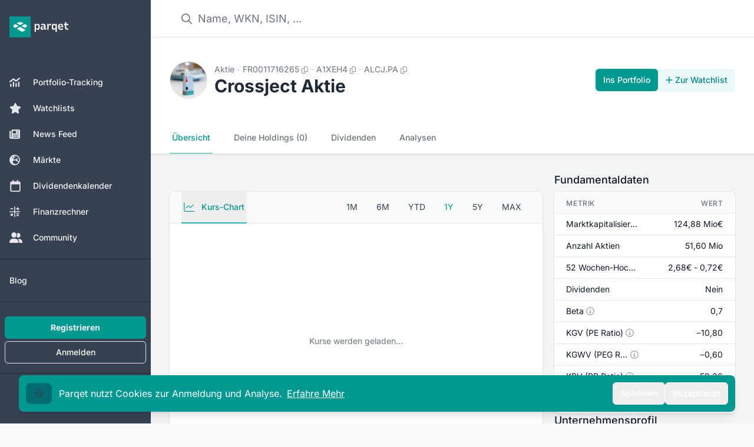

--- FILE ---
content_type: text/javascript
request_url: https://webapp-assets.parqet.com/prod/ec37ec7f33f3/_nuxt/Bae72MQW.js
body_size: -76
content:
import{_ as n}from"./C4UyA8Lx.js";import"./iec0Nawc.js";import"#entry";import"./Cspz8smF.js";import"./dPEzumbX.js";import"./CFT9Cfxu.js";import"./CaYphCVL.js";import"./qgs9st4P.js";(function(){try{var e=typeof window<"u"?window:typeof global<"u"?global:typeof globalThis<"u"?globalThis:typeof self<"u"?self:{};e.SENTRY_RELEASE={id:"ec37ec7f33f319d23716fbc27492b51ebcecbc8c-prod"}}catch{}})();try{(function(){var e=typeof window<"u"?window:typeof global<"u"?global:typeof globalThis<"u"?globalThis:typeof self<"u"?self:{},f=new e.Error().stack;f&&(e._sentryDebugIds=e._sentryDebugIds||{},e._sentryDebugIds[f]="8822c1f4-3f3e-4427-acfb-c6c8b8821aac",e._sentryDebugIdIdentifier="sentry-dbid-8822c1f4-3f3e-4427-acfb-c6c8b8821aac")})()}catch{}export{n as default};


--- FILE ---
content_type: text/javascript
request_url: https://webapp-assets.parqet.com/prod/ec37ec7f33f3/_nuxt/DAtXs2IA.js
body_size: 1461
content:
import{B as E,bs as A,p as I,aE as B,l as k,D as z,c as f,a as l,b,e as D,aC as _,bE as u,X as a,t as g,F as w,r as O,W as C,V,o as c,z as H,dh as L,Q as N}from"#entry";import{_ as R}from"./qgs9st4P.js";(function(){try{var r=typeof window<"u"?window:typeof global<"u"?global:typeof globalThis<"u"?globalThis:typeof self<"u"?self:{};r.SENTRY_RELEASE={id:"ec37ec7f33f319d23716fbc27492b51ebcecbc8c-prod"}}catch{}})();try{(function(){var r=typeof window<"u"?window:typeof global<"u"?global:typeof globalThis<"u"?globalThis:typeof self<"u"?self:{},p=new r.Error().stack;p&&(r._sentryDebugIds=r._sentryDebugIds||{},r._sentryDebugIds[p]="a735f602-175b-4734-baee-f17d0a71b081",r._sentryDebugIdIdentifier="sentry-dbid-a735f602-175b-4734-baee-f17d0a71b081")})()}catch{}const U={class:"grow"},F={class:"flex space-x-1"},P=["src"],W={class:"pt-6 text-3xl font-bold"},j={key:0},G=["disabled"],Q={class:"font-bold"},X=E({__name:"OfferCard",props:{offer:{}},emits:["dismiss","trackOfferClick"],setup(r,{emit:p}){const y=A(),$=p,i=r;I(()=>{B("offerView",{props:{offer:i.offer.id}})});const o=k(()=>{const e=i.offer.colors;return y.value==="dark"?e.dark:e.light}),v=k(()=>o.value.cta.background?M(o.value.cta.background,5):"transparent"),x=k(()=>`background-color: ${o.value.cta.background}; color: ${o.value.cta.text}; --tw-ring-color:${o.value.cta.background}; --tw-ring-offset-color:${o.value.background??(y.value==="dark"?"#1f2937":"#ffffff")}; --hover-color: ${v.value}; `);function T(e){return e.color==="primary"||e.color==="teal"?`color: ${o.value.headline.primary};`:e.color==="secondary"||e.color==="default"?`color: ${o.value.headline.secondary};`:""}function M(e,n){e=e.replace(/^#/,"");const t=parseInt(e,16);let s=(t>>16)+Math.round(255*(n/100)),d=(t>>8&255)+Math.round(255*(n/100)),h=(t&255)+Math.round(255*(n/100));return s=Math.min(255,Math.max(0,s)),d=Math.min(255,Math.max(0,d)),h=Math.min(255,Math.max(0,h)),`#${(s<<16|d<<8|h).toString(16).padStart(6,"0")}`}const m=z(!1);async function S(){if(!i.offer.callToAction)return;$("trackOfferClick",i.offer),m.value=!0;const e=i.offer.callToAction.url,n=e.startsWith("/"),t=new URL(e,L());i.offer.callToAction.promoCode&&!t.searchParams.get("promocode")&&t.searchParams.append("promocode",i.offer.callToAction.promoCode);const s=n?t.pathname+t.search+t.hash:t.toString();await N(s)}return(e,n)=>{const t=H("font-awesome-icon");return c(),f("div",{"data-testid":"offer-card",class:V(["relative flex h-full flex-col rounded-lg p-8 pb-10 dark:bg-gray-800",{backgroundImage:e.offer.backgroundGradient}]),style:u(a(o).background?`background-color: ${a(o).background} !important;`:"")},[l("button",{"data-testid":"dismiss-offer-button",class:"withHoverColor absolute right-2 top-2 flex size-9 items-center justify-center",style:u(`color: ${a(o).cta.background}; --hover-color: ${a(v)};`),onClick:n[0]||(n[0]=_(s=>e.$emit("dismiss",e.offer),["prevent","stop"]))},[D(t,{class:"text-lg font-extrabold",icon:["fas","times"]})],4),l("div",U,[l("div",F,[e.offer.badge.logo?(c(),f("img",{key:0,src:e.offer.badge.logo,class:"size-5 rounded"},null,8,P)):b("",!0),l("span",{class:"rounded px-2.5 py-0.5 text-xs font-medium capitalize leading-4",style:u(`background-color: ${a(o).badge.background}; color: ${a(o).badge.text};`)},g(e.offer.badge.text),5)]),l("p",W,[(c(!0),f(w,null,O(e.offer.headline,(s,d)=>(c(),f(w,{key:`text-${d}`},[d!==0?(c(),f("span",j)):b("",!0),l("span",{class:"mr-2",style:u(T(s))},g(s.text),5)],64))),128))]),l("p",{class:"whitespace-pre-line pt-4",style:u(`${a(o).description?.text?`color: ${a(o).description.text};`:""}`)},g(e.offer.description),5)]),e.offer.callToAction?(c(),f("button",{key:0,type:"button",disabled:a(m),class:"is-button text-md withHoverBackground mt-4 w-full space-x-2",style:u(a(x)),onClick:_(S,["prevent","stop"])},[a(m)?(c(),C(t,{key:0,class:"animate-spin",icon:["fad","spinner-third"]})):e.offer.callToAction.icon==="stars"?(c(),C(t,{key:1,icon:["fas","stars"]})):b("",!0),l("span",Q,g(e.offer.callToAction.label),1)],12,G)):b("",!0)],6)}}}),J=R(X,[["__scopeId","data-v-06e3592e"]]);export{J as default};


--- FILE ---
content_type: text/javascript
request_url: https://webapp-assets.parqet.com/prod/ec37ec7f33f3/_nuxt/C6oRbTNc.js
body_size: 551
content:
import{_ as H}from"./47FerEr7.js";import{_ as v}from"./CeRlgq1F.js";import{_ as w}from"./DZ-DIVkv.js";import{_ as $}from"./DxKtdgMR.js";import{_ as I}from"./BWcgHMqA.js";import R from"./CbLvcsgg.js";import{_ as x}from"./BoAFAZLw.js";import{_ as A}from"./qxtugRJ1.js";import{_ as F}from"./DebxtEkC.js";import{_ as S}from"./CO6x98xW.js";import{B,s as D,l as i,c as m,e as N,y as O,bO as W,o as a,W as l,b as P,X as o,F as Q,a5 as r}from"#entry";import{ModalIdentifier as d}from"./DLwfBtHN.js";import{u as V}from"./cSP1ZKCt.js";(function(){try{var t=typeof window<"u"?window:typeof global<"u"?global:typeof globalThis<"u"?globalThis:typeof self<"u"?self:{};t.SENTRY_RELEASE={id:"ec37ec7f33f319d23716fbc27492b51ebcecbc8c-prod"}}catch{}})();try{(function(){var t=typeof window<"u"?window:typeof global<"u"?global:typeof globalThis<"u"?globalThis:typeof self<"u"?self:{},s=new t.Error().stack;s&&(t._sentryDebugIds=t._sentryDebugIds||{},t._sentryDebugIds[s]="0e88ffa2-81f0-45bb-890f-c828b243321b",t._sentryDebugIdIdentifier="sentry-dbid-0e88ffa2-81f0-45bb-890f-c828b243321b")})()}catch{}const lo=B({__name:"index",setup(t){const s=V(),{deactivateModal:n}=s,{activeModal:e}=D(s),f=i(()=>e.value.payload?.assetType===r.Commodity),c=i(()=>e.value.payload?.assetType===r.Custom),_=i(()=>e.value.payload?.assetType===r.RealEstate),p=i(()=>e.value.payload?.assetType===r.Cash);return(L,X)=>{const y=H,u=v,C=w,g=$,b=I,h=R,M=x,k=A,E=F,T=S;return a(),m("div",null,[N(W,{name:"modal"},{default:O(()=>[o(e).name===o(d).HoldingForm?(a(),m(Q,{key:0},[o(f)?(a(),l(y,{key:0,holding:o(e).payload,onClose:o(n),onCreated:o(n)},null,8,["holding","onClose","onCreated"])):o(c)?(a(),l(u,{key:1,holding:o(e).payload,onClose:o(n),onCreated:o(n)},null,8,["holding","onClose","onCreated"])):o(_)?(a(),l(C,{key:2,holding:o(e).payload,onClose:o(n),onCreated:o(n)},null,8,["holding","onClose","onCreated"])):o(p)?(a(),l(g,{key:3,holding:o(e).payload,onClose:o(n),onCreated:o(n)},null,8,["holding","onClose","onCreated"])):(a(),l(b,{key:4,holding:o(e).payload,onClose:o(n),onCreated:o(n)},null,8,["holding","onClose","onCreated"]))],64)):o(e).name===o(d).PortfolioForm?(a(),l(h,{key:1,portfolio:o(e).payload,onClose:o(n)},null,8,["portfolio","onClose"])):o(e).name===o(d).MoveHolding?(a(),l(M,{key:2,holding:o(e).payload,onClose:o(n)},null,8,["holding","onClose"])):o(e).name===o(d).SpecialOffer?(a(),l(k,{key:3,offer:o(e).payload,onClose:o(n)},null,8,["offer","onClose"])):o(e).name===o(d).AddToWatchlist?(a(),l(E,{key:4,asset:o(e).payload,onClose:o(n)},null,8,["asset","onClose"])):o(e).name===o(d).ManageQuotes?(a(),l(T,{key:5,holding:o(e).payload,onClose:o(n)},null,8,["holding","onClose"])):P("",!0)]),_:1})])}}});export{lo as _};


--- FILE ---
content_type: text/javascript
request_url: https://webapp-assets.parqet.com/prod/ec37ec7f33f3/_nuxt/DnuafvAQ.js
body_size: 478
content:
import u from"./D17OdUuW.js";import f from"./CCicw6Ma.js";import{c as p,o as y,a as c,d,e as a,y as _,D as m,w as s,aN as b}from"#entry";import{_ as g}from"./qgs9st4P.js";import"./dPEzumbX.js";import"./CFT9Cfxu.js";import"./CaYphCVL.js";import"./Cspz8smF.js";(function(){try{var e=typeof window<"u"?window:typeof global<"u"?global:typeof globalThis<"u"?globalThis:typeof self<"u"?self:{};e.SENTRY_RELEASE={id:"ec37ec7f33f319d23716fbc27492b51ebcecbc8c-prod"}}catch{}})();try{(function(){var e=typeof window<"u"?window:typeof global<"u"?global:typeof globalThis<"u"?globalThis:typeof self<"u"?self:{},n=new e.Error().stack;n&&(e._sentryDebugIds=e._sentryDebugIds||{},e._sentryDebugIds[n]="0d502494-efdb-4f74-8a26-becd7e0085b8",e._sentryDebugIdIdentifier="sentry-dbid-0d502494-efdb-4f74-8a26-becd7e0085b8")})()}catch{}const h={name:"PortfolioFormCurrencySelector",props:{currency:{type:String,default:()=>"EUR"}},emits:["currencyUpdate"],setup(e,n){const o=m(e.currency);s(()=>e.currency,t=>o.value=t),s(o,t=>n.emit("currencyUpdate",t));function r(t){o.value=t}return{localCurrency:o,currencies:b.currencyWithGroups,selectedCurrencyChanged:r}}},w={class:"mb-0 inline-flex text-sm font-medium text-gray-700 dark:text-gray-100"},x={class:"mt-1"};function C(e,n,o,r,t,v){const i=u,l=f;return y(),p("div",null,[c("label",w,[n[1]||(n[1]=d(" Portfoliowährung ")),a(i,{class:"ml-1"},{default:_(()=>n[0]||(n[0]=[d(" Alle Kurse, Dividenden und Aktivitäten in anderen Währungen werden in diese Zielwährung umgerechnet. ")])),_:1})]),c("div",x,[a(l,{default:r.localCurrency,groups:r.currencies,onValueChanged:r.selectedCurrencyChanged},null,8,["default","groups","onValueChanged"])])])}const B=g(h,[["render",C]]);export{B as default};


--- FILE ---
content_type: text/javascript
request_url: https://webapp-assets.parqet.com/prod/ec37ec7f33f3/_nuxt/CV6CU_rv.js
body_size: 224
content:
import{bH as r,bG as l,bF as f,h as i,bh as n}from"#entry";(function(){try{var e=typeof window<"u"?window:typeof global<"u"?global:typeof globalThis<"u"?globalThis:typeof self<"u"?self:{};e.SENTRY_RELEASE={id:"ec37ec7f33f319d23716fbc27492b51ebcecbc8c-prod"}}catch{}})();try{(function(){var e=typeof window<"u"?window:typeof global<"u"?global:typeof globalThis<"u"?globalThis:typeof self<"u"?self:{},t=new e.Error().stack;t&&(e._sentryDebugIds=e._sentryDebugIds||{},e._sentryDebugIds[t]="77fb0da7-8cc6-47af-b865-70bf7bb47b5a",e._sentryDebugIdIdentifier="sentry-dbid-77fb0da7-8cc6-47af-b865-70bf7bb47b5a")})()}catch{}const b={computed:{displayNetDividends(){const t=i().selectedPortfolio;return n().portfolioSettings(t)?.dividendsDisplayNetDividends},displayPersonalDividendReturn(){const t=i().selectedPortfolio;return n().portfolioSettings(t)?.dividendsDisplayPersonalDividendReturn}},methods:{getCustomizedReturns(e,t,o){const s=t??this.displayPersonalDividendReturn,d=o??this.displayNetDividends;return f(e,d,s)},getCustomizedGains(e){return l(e,this.displayNetDividends)},getCustomizedTTMGains(e){return r(e,this.displayNetDividends)}}};export{b as g};


--- FILE ---
content_type: text/javascript
request_url: https://webapp-assets.parqet.com/prod/ec37ec7f33f3/_nuxt/qxtugRJ1.js
body_size: 239
content:
import l from"./DAtXs2IA.js";import u from"./zfcP2h8A.js";import{v as b}from"./CMaeQsuv.js";import{B as p,a1 as m,aB as _,X as y,W as g,y as w,o as k,e as O,aE as C}from"#entry";(function(){try{var e=typeof window<"u"?window:typeof global<"u"?global:typeof globalThis<"u"?globalThis:typeof self<"u"?self:{};e.SENTRY_RELEASE={id:"ec37ec7f33f319d23716fbc27492b51ebcecbc8c-prod"}}catch{}})();try{(function(){var e=typeof window<"u"?window:typeof global<"u"?global:typeof globalThis<"u"?globalThis:typeof self<"u"?self:{},o=new e.Error().stack;o&&(e._sentryDebugIds=e._sentryDebugIds||{},e._sentryDebugIds[o]="639bc7e2-0c70-42bd-a870-eb9ea45efbac",e._sentryDebugIdIdentifier="sentry-dbid-639bc7e2-0c70-42bd-a870-eb9ea45efbac")})()}catch{}const h=p({__name:"OfferModal",props:{offer:{type:Object,required:!0}},emits:["close"],setup(e,{emit:o}){const s=m(),r=o;function i(n){r("close"),s.dismissOffer({offer:n,source:"modal"})}function a(n){C("offerClick",{props:{offer:n.id,action:"cta",source:"modal"}})}return(n,t)=>{const c=l,d=u;return _((k(),g(d,null,{default:w(()=>[O(c,{offer:e.offer,onDismiss:t[0]||(t[0]=f=>i(f)),onTrackOfferClick:t[1]||(t[1]=f=>a(f))},null,8,["offer"])]),_:1})),[[y(b),()=>n.$emit("close")]])}}});export{h as _};


--- FILE ---
content_type: image/svg+xml
request_url: https://img.parqet.com/stocks/US69608A1088.svg
body_size: -331
content:
<svg width="60" height="60" viewBox="0 0 60 60" fill="none" xmlns="http://www.w3.org/2000/svg">
<rect width="60" height="60" fill="black"/>
<g clip-path="url(#clip0_150_670)">
<path d="M30.5 13.6799C23.75 13.6799 18.215 19.2559 18.215 26.056C18.215 32.856 23.75 38.432 30.5 38.432C37.25 38.432 42.785 32.856 42.785 26.056C42.785 19.2559 37.25 13.6799 30.5 13.6799ZM30.5 34.624C25.775 34.624 21.995 30.816 21.995 26.056C21.995 21.296 25.775 17.488 30.5 17.488C35.225 17.488 39.005 21.296 39.005 26.056C38.87 30.816 35.09 34.624 30.5 34.624ZM41.435 37.3439L30.5 42.1039L19.565 37.3439L17.675 40.744L30.5 46.1839L43.325 40.744L41.435 37.3439Z" fill="white"/>
</g>
<defs>
<clipPath id="clip0_150_670">
<rect width="27" height="34" fill="white" transform="translate(17 13)"/>
</clipPath>
</defs>
</svg>


--- FILE ---
content_type: text/javascript
request_url: https://webapp-assets.parqet.com/prod/ec37ec7f33f3/_nuxt/ByxNjcuM.js
body_size: 602
content:
import{a0 as n,A as i,as as r}from"#entry";(function(){try{var t=typeof window<"u"?window:typeof global<"u"?global:typeof globalThis<"u"?globalThis:typeof self<"u"?self:{};t.SENTRY_RELEASE={id:"ec37ec7f33f319d23716fbc27492b51ebcecbc8c-prod"}}catch{}})();try{(function(){var t=typeof window<"u"?window:typeof global<"u"?global:typeof globalThis<"u"?globalThis:typeof self<"u"?self:{},e=new t.Error().stack;e&&(t._sentryDebugIds=t._sentryDebugIds||{},t._sentryDebugIds[e]="f6ea8f21-b345-4149-b113-707f7fe826b4",t._sentryDebugIdIdentifier="sentry-dbid-f6ea8f21-b345-4149-b113-707f7fe826b4")})()}catch{}const h=n("watchlists",{state:()=>({selectedWatchlist:null}),actions:{async addToWatchlist({watchlistId:t,assetId:e}){const{$parqetApi:s}=i();return s(`/v1/watchlists/${t}`,{body:{entry:{asset:e}},method:"POST"}).then(async a=>(await Promise.all([this.reloadCurrentWatchlist(),this.invalidateWatchlistQueries()]),a))},async invalidateWatchlistQueries(){const{invalidate:t}=r();t()},async reloadCurrentWatchlist(){const t=this.selectedWatchlist?._id;t&&await this.getWatchlist({id:t})},async getWatchlist({id:t,timeframe:e}){const{$parqetApi:s}=i();return s(`/v1/watchlists/${t}`,{params:{newResponseFormat:!0,...e&&{timeframe:e}}}).then(a=>{const l=a.watchlist,c=a.interval;return this.selectedWatchlist=l,{watchlist:l,interval:c}})},async removeFromWatchlist({id:t,eid:e}){const{$parqetApi:s}=i();await s(`/v1/watchlists/${t}/${e}`,{method:"DELETE"}),await Promise.all([this.reloadCurrentWatchlist(),this.invalidateWatchlistQueries()])},async followWatchlist(t){const{$parqetApi:e}=i();await e(`/v1/watchlists/${t}/follow`),await Promise.all([this.reloadCurrentWatchlist(),this.invalidateWatchlistQueries()])},async unfollowWatchlist(t){const{$parqetApi:e}=i();await e(`/v1/watchlists/${t}/unfollow`),await Promise.all([this.reloadCurrentWatchlist(),this.invalidateWatchlistQueries()])},async deleteWatchlist(t){const{$parqetApi:e}=i();await e(`/v1/watchlists/${t}`,{method:"DELETE"}),this.invalidateWatchlistQueries(),this.selectedWatchlist?._id==t&&(this.selectedWatchlist=null)},async updateWatchlist(t){const{$parqetApi:e,$sentry:s}=i();await e(`/v1/watchlists/${t._id}`,{method:"PUT",body:{payload:t}}).catch(c=>{s.captureException(c)});const a=[];a.push(this.invalidateWatchlistQueries()),t._id==this.selectedWatchlist?._id&&a.push(this.reloadCurrentWatchlist()),await Promise.all(a)},async createWatchlist(t){const{$parqetApi:e}=i(),s=await e("/v1/watchlists",{body:{watchlist:t},method:"POST"});return await this.invalidateWatchlistQueries(),s}}});export{h as u};


--- FILE ---
content_type: text/javascript
request_url: https://webapp-assets.parqet.com/prod/ec37ec7f33f3/_nuxt/D9kmiNZK.js
body_size: -110
content:
import{ax as f}from"#entry";(function(){try{var e=typeof window<"u"?window:typeof global<"u"?global:typeof globalThis<"u"?globalThis:typeof self<"u"?self:{};e.SENTRY_RELEASE={id:"ec37ec7f33f319d23716fbc27492b51ebcecbc8c-prod"}}catch{}})();try{(function(){var e=typeof window<"u"?window:typeof global<"u"?global:typeof globalThis<"u"?globalThis:typeof self<"u"?self:{},d=new e.Error().stack;d&&(e._sentryDebugIds=e._sentryDebugIds||{},e._sentryDebugIds[d]="16d31972-b1a7-4f11-95d4-ce710fd0cd1f",e._sentryDebugIdIdentifier="sentry-dbid-16d31972-b1a7-4f11-95d4-ce710fd0cd1f")})()}catch{}function o(e,d){return+f(e)<+f(d)}export{o as i};


--- FILE ---
content_type: text/javascript
request_url: https://webapp-assets.parqet.com/prod/ec37ec7f33f3/_nuxt/xARN-QXS.js
body_size: 22
content:
import{av as y,aw as w}from"#entry";import{s as g}from"./Dx7dD3Qw.js";(function(){try{var e=typeof window<"u"?window:typeof global<"u"?global:typeof globalThis<"u"?globalThis:typeof self<"u"?self:{};e.SENTRY_RELEASE={id:"ec37ec7f33f319d23716fbc27492b51ebcecbc8c-prod"}}catch{}})();try{(function(){var e=typeof window<"u"?window:typeof global<"u"?global:typeof globalThis<"u"?globalThis:typeof self<"u"?self:{},s=new e.Error().stack;s&&(e._sentryDebugIds=e._sentryDebugIds||{},e._sentryDebugIds[s]="70b3f070-76b2-4238-8ae8-7a137ae99da2",e._sentryDebugIdIdentifier="sentry-dbid-70b3f070-76b2-4238-8ae8-7a137ae99da2")})()}catch{}function T(e,s,n){const{years:o=0,months:t=0,weeks:d=0,days:f=0,hours:a=0,minutes:u=0,seconds:b=0}=s,i=y(e,t+o*12,n),c=g(i,f+d*7,n),r=u+a*60,l=(b+r*60)*1e3;return w(e,+c-l)}export{T as s};


--- FILE ---
content_type: text/javascript
request_url: https://webapp-assets.parqet.com/prod/ec37ec7f33f3/_nuxt/DgtE4MC_.js
body_size: 1305
content:
import N from"./D17OdUuW.js";import B from"./CCicw6Ma.js";import{B as V,A as C,h as I,D as L,l as R,w as P,cd as H,bM as M,q as Y,c as d,e as p,a as o,y as b,X as e,d as i,t as s,F as g,r as x,b as F,o as m,cb as q,cc as U,aN as $,aB as G,ce as W}from"#entry";import{u as X}from"./CWjtuIRM.js";import{c as j}from"./BglAnuE2.js";(function(){try{var t=typeof window<"u"?window:typeof global<"u"?global:typeof globalThis<"u"?globalThis:typeof self<"u"?self:{};t.SENTRY_RELEASE={id:"ec37ec7f33f319d23716fbc27492b51ebcecbc8c-prod"}}catch{}})();try{(function(){var t=typeof window<"u"?window:typeof global<"u"?global:typeof globalThis<"u"?globalThis:typeof self<"u"?self:{},f=new t.Error().stack;f&&(t._sentryDebugIds=t._sentryDebugIds||{},t._sentryDebugIds[f]="0c608447-5066-41c2-a893-4b4c08fd4dff",t._sentryDebugIdIdentifier="sentry-dbid-0c608447-5066-41c2-a893-4b4c08fd4dff")})()}catch{}const z={class:"space-y-4 sm:space-y-8"},J={for:"assetNickname",class:"mb-0 block text-sm font-medium text-gray-700 dark:text-gray-100"},K=["placeholder"],O={key:0,class:"error-row"},Q={class:"mb-0 inline-flex text-sm font-medium text-gray-700 dark:text-gray-300"},Z={class:"mt-1"},ee={class:"space-y-2"},oe={class:"mb-0 inline-flex text-sm font-medium text-gray-700 dark:text-gray-300",for:"referenceAccountFor"},te={class:"relative inline-flex cursor-pointer items-center"},se=["value"],ne={class:"gray-500 text-sm"},me=V({__name:"CashFormFields",props:{holding:{},isEditMode:{type:Boolean,default:!1}},emits:["change"],setup(t,{emit:f}){const{$featureFlags:k}=C(),v=I(),{t:n}=X(),u=t,c=L({...j(u.holding),currency:u.holding.currency,referenceAccountFor:u.holding.referenceAccountFor||[],portfolio:u.holding.portfolio,_id:u.holding._id}),h=R(()=>v.portfolioById(u.holding.portfolio)),A=f;P(c,r=>{A("change",r)},{deep:!0});const w=(k("CustomAssetHoldings")?H:M).map(r=>({label:Y(r),value:r})),T=r=>{c.value.currency=r};return(r,a)=>{const _=N,S=B;return m(),d("div",z,[p(e(U),{modelValue:e(c).nickname,"onUpdate:modelValue":a[0]||(a[0]=l=>e(c).nickname=l),name:"assetNickname",rules:"required",as:"div",mode:"passive"},{default:b(({errors:l,field:y})=>[o("label",J,s(e(n)("component.modals.cash.cashFormFields.nickname.label")),1),o("input",q({id:"assetNickname",placeholder:e(n)("component.modals.cash.cashFormFields.nickname.placeholder")},y,{type:"text",class:"mb-0 mt-1 block w-full rounded-md border-gray-300 text-gray-900 shadow-sm focus:border-teal-500 focus:ring-teal-500 sm:text-sm dark:border-gray-700 dark:bg-gray-800 dark:text-gray-100"}),null,16,K),l.length>0?(m(),d("div",O,[(m(!0),d(g,null,x(l,(E,D)=>(m(),d("span",{key:D,class:"text-xs text-red-500"},s(E),1))),128))])):F("",!0)]),_:1},8,["modelValue"]),o("div",null,[o("label",Q,[i(s(e(n)("component.modals.cash.cashFormFields.currency.label"))+" ",1),p(_,{class:"ml-1"},{default:b(()=>[i(s(e(n)("component.modals.cash.cashFormFields.currency.tooltip")),1)]),_:1})]),o("div",Z,[p(S,{default:e(c).currency,groups:e($).currencyWithGroups,onValueChanged:T},null,8,["default","groups"])])]),o("div",null,[o("div",ee,[o("label",oe,[o("span",null,s(e(n)("component.modals.cash.cashFormFields.referenceAccount.label"))+": ",1),p(_,{class:"ml-1",direction:"bottom"},{default:b(()=>[i(s(e(n)("component.modals.cash.cashFormFields.referenceAccount.tooltip")),1)]),_:1})]),(m(!0),d(g,null,x(e(w),l=>(m(),d("div",{key:l.value,class:"flex flex-col"},[o("label",te,[G(o("input",{"onUpdate:modelValue":a[1]||(a[1]=y=>e(c).referenceAccountFor=y),class:"form-checkbox mr-2 text-teal-600 disabled:text-gray-400",type:"checkbox",name:"security",value:l.value},null,8,se),[[W,e(c).referenceAccountFor]]),i(" "+s(e(n)(`common.assetType.${l.value}`)),1)])]))),128)),o("div",ne,[i(s(e(n)("component.modals.cash.cashFormFields.referenceAccount.portfolioSelectionLabel"))+" ",1),e(h)?.name?(m(),d(g,{key:0},[a[2]||(a[2]=i("(")),o("i",null,s(e(h)?.name),1),a[3]||(a[3]=i(") "))],64)):F("",!0)])])])])}}});export{me as _};


--- FILE ---
content_type: text/javascript
request_url: https://webapp-assets.parqet.com/prod/ec37ec7f33f3/_nuxt/CkyoiYdv.js
body_size: 3155
content:
import K from"./CK2E1XB4.js";import{_ as G}from"./Bj1isiwF.js";import{_ as Q}from"./BmlAMDoW.js";import{_ as X}from"./B7h4Zh3b.js";import Y from"./DNJInWvE.js";import Z from"./DLOf4otC.js";import{_ as tt}from"./C6oRbTNc.js";import et from"./DYqxHhbI.js";import ot from"./Cpd0nJ6L.js";import{a0 as rt,D as w,B as it,j as nt,k as at,a1 as st,s as h,h as lt,bh as pt,w as dt,p as ct,az as mt,fh as ft,di as ut,aL as gt,l as k,x as _t,c as p,e as r,b as d,a as i,y as S,bO as q,X as o,W as ht,aK as wt,V as I,o as l,z as bt,aI as yt}from"#entry";import{S as vt}from"./BGYEqkdt.js";import{ModalIdentifier as xt}from"./DLwfBtHN.js";import{i as kt}from"./BWdvOM7q.js";import{u as St}from"./cSP1ZKCt.js";import"./iec0Nawc.js";import"./DilDEBkh.js";import"./Cag52w11.js";import"./DrlYLXeh.js";import"./qgs9st4P.js";import"./Cspz8smF.js";import"./dPEzumbX.js";import"./CFT9Cfxu.js";import"./CaYphCVL.js";import"./B19_C5-w.js";import"./CCU7avTG.js";import"./Dvf-wRTA.js";import"./DRoxUTaD.js";import"./BZlDyWxI.js";import"./Bb8BQtK-.js";import"./r54Q6ZtU.js";import"./DUUBBLip.js";import"./D11DKoWR.js";import"./DR_poKr-.js";import"./CWNKpxuy.js";import"./D17OdUuW.js";import"./CWjtuIRM.js";import"./9q4K2i8e.js";import"./CgG4r4uo.js";import"./CYslXCLF.js";import"./CMaeQsuv.js";import"./yat2IeDl.js";import"./BVCMRuY2.js";import"./DChLFlUE.js";import"./BcPojGKh.js";import"./47FerEr7.js";import"./CelypENK.js";import"./BglAnuE2.js";import"./CF3g2i5Y.js";import"./lZ9QvfeQ.js";import"./BsD-78v7.js";import"./ClGwRS0O.js";import"./Cy_ArCL0.js";import"./zfcP2h8A.js";import"./iBrGP_Fn.js";import"./CeRlgq1F.js";import"./BL6EW0hh.js";import"./DZ-DIVkv.js";import"./CCQZK_jP.js";import"./DxKtdgMR.js";import"./DgtE4MC_.js";import"./CCicw6Ma.js";import"./7dHQ1gZs.js";import"./BWcgHMqA.js";import"./BF-3EsGI.js";import"./mBYQ642H.js";import"./Vop1l5bv.js";import"./CbLvcsgg.js";import"./DnuafvAQ.js";import"./CV6CU_rv.js";import"./Di3sSm5I.js";import"./BoAFAZLw.js";import"./qxtugRJ1.js";import"./DAtXs2IA.js";import"./DebxtEkC.js";import"./ByxNjcuM.js";import"./CO6x98xW.js";import"./Boy1CVKG.js";import"./Cijut7m1.js";import"./CMZBkWgx.js";import"./B_lqCN2L.js";import"./CTQzBAw2.js";import"./B0ImBQ3y.js";(function(){try{var n=typeof window<"u"?window:typeof global<"u"?global:typeof globalThis<"u"?globalThis:typeof self<"u"?self:{};n.SENTRY_RELEASE={id:"ec37ec7f33f319d23716fbc27492b51ebcecbc8c-prod"}}catch{}})();try{(function(){var n=typeof window<"u"?window:typeof global<"u"?global:typeof globalThis<"u"?globalThis:typeof self<"u"?self:{},a=new n.Error().stack;a&&(n._sentryDebugIds=n._sentryDebugIds||{},n._sentryDebugIds[a]="2a21efd3-5d53-43cb-a1c1-3790f23baf4d",n._sentryDebugIdIdentifier="sentry-dbid-2a21efd3-5d53-43cb-a1c1-3790f23baf4d")})()}catch{}const qt=rt("ui",()=>{const n=w(null);function a(u){n.value=u}return{activeModal:n,setModal:a}}),It=["inert"],Tt=["inert"],Mt={class:"relative flex h-screen w-full max-w-sm sm:w-64"},$t={class:"absolute right-0 top-0 pt-2 xl:hidden"},At=["inert"],Pt=["inert"],zt={class:"relative z-0 flex-1"},Ct={class:"native-app-hide relative z-10 flex h-16 flex-shrink-0 border-b border-gray-200 bg-white lg:border-none dark:border-gray-700 dark:bg-gray-900"},Dt={class:"mx-auto flex flex-1 justify-between lg:border-b lg:border-gray-200 xl:px-8 dark:border-gray-700"},Bt={key:0,class:"absolute bottom-0 right-0 flex h-5 w-5 items-center justify-center rounded-full bg-gray-100 p-0 dark:bg-gray-800"},Et={class:"flex w-full flex-row"},Lt={class:"min-h-screen"},T="Parqet",M="Visualisiere deinen Weg Vermögen aufzubauen — jederzeit und überall. Das Portfolio-Performance-Tracking von Parqet für Aktien und ETF Anleger",jt="Parqet",go=it({__name:"default",setup(n){const a=nt(),u=at(),c=qt(),$=st(),{offer:g,loggedIn:A}=h($),P=St(),z=lt(),{selectedPortfolio:b,isOverview:C}=h(z),D=pt(),{includedPortfolioIds:B}=h(D),m=w(!1);function f(t){t===void 0?m.value=!m.value:m.value=t}dt(()=>a.path,()=>{f(!1)});const y=w(!1);ct(async()=>{await mt(),y.value=!0,setTimeout(()=>{if(kt()||!g.value)return;const t="offer:modal:dismissed_until",e=localStorage.getItem(t);g.value.alertUser&&(!e||!ft(new Date(e))||ut(new Date,new Date(e)))&&(P.activateModal({name:xt.SpecialOffer,payload:g.value}),localStorage.setItem(t,gt(new Date,14).toISOString()))},5e3)});const E=k(()=>{const t=[];return C.value?t.push(...B.value):b.value&&t.push(b.value),{portfolioIds:t}}),_=k(()=>{const{hideSidebar:t}=a.query;return!!t}),L=(t,e)=>{const s=t.portfolioId&&t.holdingId?`/p/${t.portfolioId}/h/${t.holdingId}`:yt(t);e?window.open(s,"_blank"):u.push(s)},v=`https://app.parqet.com${a.path}`,j=`https://app.parqet.com${a.path}`;return _t({title:T,link:[{key:"canonical",rel:"canonical",href:v}],meta:[{name:"description",content:M},{name:"og:description",content:M},{name:"og:site_name",content:"Parqet"},{property:"twitter:card",content:"summary_large_image"},{name:"og:url",content:v},{name:"og:title",content:T}],script:[{type:"application/ld+json",innerHTML:JSON.stringify({"@context":"https://schema.org","@graph":[{"@type":"Organization",name:"Parqet",url:"https://www.parqet.com/",logo:"https://www.parqet.com/logos/parqet_logo_pos.svg",sameAs:["https://www.facebook.com/parqetcom","https://twitter.com/ParqetApp","https://www.instagram.com/ParqetApp/","https://www.youtube.com/channel/UC4LOcElG8Z73Hvgbbp3m1KQ","https://www.linkedin.com/company/parqet/","https://github.com/tresorone"]},{"@type":"SoftwareApplication",applicationCategory:"FinanceApplication",name:jt,url:j}]})}]}),(t,e)=>{const s=bt("font-awesome-icon"),O=K,V=G,N=Q,F=X,R=Y,U=Z,W=tt,H=et,J=ot;return l(),p("div",{class:I(["max-w-screen flex w-full",["default-layout",o(y)?"hydrated":"hydrating"]])},[r(q,{name:"fade",tag:"div"},{default:S(()=>[o(m)?(l(),p("div",{key:0,inert:!!o(c).activeModal,class:"fixed inset-0 z-20 transition-opacity duration-300 ease-linear xl:hidden",style:{"backdrop-filter":"blur(5px)"},onClick:e[0]||(e[0]=x=>f(!1))},e[3]||(e[3]=[i("div",{class:"absolute inset-0 bg-gray-600 opacity-75","aria-hidden":"true"},null,-1)]),8,It)):d("",!0)]),_:1}),r(q,{name:"slide",tag:"div"},{default:S(()=>[o(_)?d("",!0):(l(),p("div",{key:0,inert:!!o(c).activeModal,class:I(["fixed left-0 top-0 z-20 h-screen w-full transform transition duration-300 ease-in-out sm:w-64 xl:translate-x-0",{"-translate-x-full":!o(m)}])},[i("div",Mt,[i("div",$t,[i("button",{type:"button",class:"relative ml-1 flex h-10 w-10 items-center justify-center rounded-full focus:outline-none focus:ring-2 focus:ring-inset focus:ring-white",onClick:e[1]||(e[1]=x=>f(!1))},[e[4]||(e[4]=i("span",{class:"sr-only"},"Close sidebar",-1)),r(s,{class:"h-6 w-6 text-white",icon:["far","xmark"]})])]),r(O)])],10,Tt))]),_:1}),o(_)?d("",!0):(l(),p("div",{key:0,inert:!!o(c).activeModal,class:"hidden w-full sm:w-64 xl:relative xl:flex xl:flex-shrink-0"},e[5]||(e[5]=[i("div",{class:"relative flex h-screen w-full max-w-sm sm:w-64"},null,-1)]),8,At)),i("div",{inert:!!o(c).activeModal,class:"w-full min-w-0 flex-1 bg-gray-100 dark:bg-gray-900"},[r(V),i("div",zt,[i("div",Ct,[i("div",Dt,[o(_)?d("",!0):(l(),p("button",{key:0,type:"button",class:"relative border-r border-gray-200 px-4 text-gray-400 focus:outline-none focus:ring-2 focus:ring-inset focus:ring-cyan-500 xl:hidden dark:border-gray-700 dark:text-gray-100",onClick:e[2]||(e[2]=x=>f(!0))},[r(s,{size:"lg",icon:["far","bars"]}),t.$featureFlags("Wrapped")?(l(),p("div",Bt,[r(s,{class:"text-xs text-gray-800 dark:text-gray-100",icon:["fas","backward"]})])):d("",!0)])),i("div",Et,[r(N,{class:"flex-1 text-lg","search-filter":o(E),"with-ad-placement":!0,source:o(vt).TopBar,onSelectEntry:L},null,8,["search-filter","source"]),o(A)?(l(),ht(F,{key:0})):d("",!0)])])]),i("div",Lt,[wt(t.$slots,"default")])]),r(R),r(U)],8,Pt),r(W),r(H,{inert:o(c).activeModal},null,8,["inert"]),e[6]||(e[6]=i("div",{id:"parqet-portal-target",class:"z-60 max-w-full"},null,-1)),r(J)],2)}}});export{go as default};


--- FILE ---
content_type: text/javascript
request_url: https://webapp-assets.parqet.com/prod/ec37ec7f33f3/_nuxt/iec0Nawc.js
body_size: 1862
content:
import{B as E,k as C,C as P,D as I,A as k,p as O,E as B,G as N,H as D,I as j,J as _,z as q,K as U,L as A,M as H,l as b,N as L,O as F,u as V,Q as z,R as M,S as W,T as G}from"#entry";(function(){try{var t=typeof window<"u"?window:typeof global<"u"?global:typeof globalThis<"u"?globalThis:typeof self<"u"?self:{};t.SENTRY_RELEASE={id:"ec37ec7f33f319d23716fbc27492b51ebcecbc8c-prod"}}catch{}})();try{(function(){var t=typeof window<"u"?window:typeof global<"u"?global:typeof globalThis<"u"?globalThis:typeof self<"u"?self:{},i=new t.Error().stack;i&&(t._sentryDebugIds=t._sentryDebugIds||{},t._sentryDebugIds[i]="e2619890-87a8-4ac8-aed7-84e21a9353d8",t._sentryDebugIdIdentifier="sentry-dbid-e2619890-87a8-4ac8-aed7-84e21a9353d8")})()}catch{}const Q=(...t)=>t.find(i=>i!==void 0);function $(t){const i=t.componentName||"NuxtLink";function v(e){return typeof e=="string"&&e.startsWith("#")}function x(e,u,f){const n=f??t.trailingSlash;if(!e||n!=="append"&&n!=="remove")return e;if(typeof e=="string")return R(e,n);const l="path"in e&&e.path!==void 0?e.path:u(e).path;return{...e,name:void 0,path:R(l,n)}}function w(e){const u=C(),f=V(),n=b(()=>!!e.target&&e.target!=="_self"),l=b(()=>{const o=e.to||e.href||"";return typeof o=="string"&&L(o,{acceptRelative:!0})}),y=q("RouterLink"),h=y&&typeof y!="string"?y.useLink:void 0,c=b(()=>{if(e.external)return!0;const o=e.to||e.href||"";return typeof o=="object"?!1:o===""||l.value}),r=b(()=>{const o=e.to||e.href||"";return c.value?o:x(o,u.resolve,e.trailingSlash)}),g=c.value?void 0:h?.({...e,to:r}),p=b(()=>{const o=e.trailingSlash??t.trailingSlash;if(!r.value||l.value||v(r.value))return r.value;if(c.value){const m=typeof r.value=="object"&&"path"in r.value?A(r.value):r.value,S=typeof m=="object"?u.resolve(m).href:m;return R(S,o)}return typeof r.value=="object"?u.resolve(r.value)?.href??null:R(F(f.app.baseURL,r.value),o)});return{to:r,hasTarget:n,isAbsoluteUrl:l,isExternal:c,href:p,isActive:g?.isActive??b(()=>r.value===u.currentRoute.value.path),isExactActive:g?.isExactActive??b(()=>r.value===u.currentRoute.value.path),route:g?.route??b(()=>u.resolve(r.value)),async navigate(o){await z(p.value,{replace:e.replace,external:c.value||n.value})}}}return E({name:i,props:{to:{type:[String,Object],default:void 0,required:!1},href:{type:[String,Object],default:void 0,required:!1},target:{type:String,default:void 0,required:!1},rel:{type:String,default:void 0,required:!1},noRel:{type:Boolean,default:void 0,required:!1},prefetch:{type:Boolean,default:void 0,required:!1},prefetchOn:{type:[String,Object],default:void 0,required:!1},noPrefetch:{type:Boolean,default:void 0,required:!1},activeClass:{type:String,default:void 0,required:!1},exactActiveClass:{type:String,default:void 0,required:!1},prefetchedClass:{type:String,default:void 0,required:!1},replace:{type:Boolean,default:void 0,required:!1},ariaCurrentValue:{type:String,default:void 0,required:!1},external:{type:Boolean,default:void 0,required:!1},custom:{type:Boolean,default:void 0,required:!1},trailingSlash:{type:String,default:void 0,required:!1}},useLink:w,setup(e,{slots:u}){const f=C(),{to:n,href:l,navigate:y,isExternal:h,hasTarget:c,isAbsoluteUrl:r}=w(e),g=P(!1),p=I(null),o=s=>{p.value=e.custom?s?.$el?.nextElementSibling:s?.$el};function m(s){return!g.value&&(typeof e.prefetchOn=="string"?e.prefetchOn===s:e.prefetchOn?.[s]??t.prefetchOn?.[s])&&(e.prefetch??t.prefetch)!==!1&&e.noPrefetch!==!0&&e.target!=="_blank"&&!Y()}async function S(s=k()){if(g.value)return;g.value=!0;const d=typeof n.value=="string"?n.value:h.value?A(n.value):f.resolve(n.value).fullPath,a=h.value?new URL(d,window.location.href).href:d;await Promise.all([s.hooks.callHook("link:prefetch",a).catch(()=>{}),!h.value&&!c.value&&H(n.value,f).catch(()=>{})])}if(m("visibility")){const s=k();let d,a=null;O(()=>{const T=J();B(()=>{d=N(()=>{p?.value?.tagName&&(a=T.observe(p.value,async()=>{a?.(),a=null,await S(s)}))})})}),D(()=>{d&&j(d),a?.(),a=null})}return()=>{if(!h.value&&!c.value&&!v(n.value)){const a={ref:o,to:n.value,activeClass:e.activeClass||t.activeClass,exactActiveClass:e.exactActiveClass||t.exactActiveClass,replace:e.replace,ariaCurrentValue:e.ariaCurrentValue,custom:e.custom};return e.custom||(m("interaction")&&(a.onPointerenter=S.bind(null,void 0),a.onFocus=S.bind(null,void 0)),g.value&&(a.class=e.prefetchedClass||t.prefetchedClass),a.rel=e.rel||void 0),_(q("RouterLink"),a,u.default)}const s=e.target||null,d=Q(e.noRel?"":e.rel,t.externalRelAttribute,r.value||c.value?"noopener noreferrer":"")||null;return e.custom?u.default?u.default({href:l.value,navigate:y,prefetch:S,get route(){if(!l.value)return;const a=new URL(l.value,window.location.href);return{path:a.pathname,fullPath:a.pathname,get query(){return U(a.search)},hash:a.hash,params:{},name:void 0,matched:[],redirectedFrom:void 0,meta:{},href:l.value}},rel:d,target:s,isExternal:h.value||c.value,isActive:!1,isExactActive:!1}):null:_("a",{ref:p,href:l.value||null,rel:d,target:s,onClick:a=>{if(!(h.value||c.value))return a.preventDefault(),e.replace?f.replace(l.value):f.push(l.value)}},u.default?.())}}})}const Z=$(G);function R(t,i){const v=i==="append"?M:W;return L(t)&&!t.startsWith("http")?t:v(t,!0)}function J(){const t=k();if(t._observer)return t._observer;let i=null;const v=new Map,x=(e,u)=>(i||=new IntersectionObserver(f=>{for(const n of f){const l=v.get(n.target);(n.isIntersecting||n.intersectionRatio>0)&&l&&l()}}),v.set(e,u),i.observe(e),()=>{v.delete(e),i?.unobserve(e),v.size===0&&(i?.disconnect(),i=null)});return t._observer={observe:x}}const K=/2g/;function Y(){const t=navigator.connection;return!!(t&&(t.saveData||K.test(t.effectiveType)))}export{Z as _};


--- FILE ---
content_type: text/javascript
request_url: https://webapp-assets.parqet.com/prod/ec37ec7f33f3/_nuxt/_X9p5NrV.js
body_size: -43
content:
import{b$ as o}from"#entry";(function(){try{var e=typeof window<"u"?window:typeof global<"u"?global:typeof globalThis<"u"?globalThis:typeof self<"u"?self:{};e.SENTRY_RELEASE={id:"ec37ec7f33f319d23716fbc27492b51ebcecbc8c-prod"}}catch{}})();try{(function(){var e=typeof window<"u"?window:typeof global<"u"?global:typeof globalThis<"u"?globalThis:typeof self<"u"?self:{},n=new e.Error().stack;n&&(e._sentryDebugIds=e._sentryDebugIds||{},e._sentryDebugIds[n]="fc31b546-53a9-4614-a52f-40e86e221ef5",e._sentryDebugIdIdentifier="sentry-dbid-fc31b546-53a9-4614-a52f-40e86e221ef5")})()}catch{}function l(e,n){for(var f,t=-1,i=e.length;++t<i;){var d=n(e[t]);d!==void 0&&(f=f===void 0?d:f+d)}return f}function b(e,n){return e&&e.length?l(e,o(n)):0}export{b as s};


--- FILE ---
content_type: text/javascript
request_url: https://webapp-assets.parqet.com/prod/ec37ec7f33f3/_nuxt/ClGwRS0O.js
body_size: 115
content:
import{h as l,b9 as r,f,b8 as a}from"#entry";(function(){try{var e=typeof window<"u"?window:typeof global<"u"?global:typeof globalThis<"u"?globalThis:typeof self<"u"?self:{};e.SENTRY_RELEASE={id:"ec37ec7f33f319d23716fbc27492b51ebcecbc8c-prod"}}catch{}})();try{(function(){var e=typeof window<"u"?window:typeof global<"u"?global:typeof globalThis<"u"?globalThis:typeof self<"u"?self:{},o=new e.Error().stack;o&&(e._sentryDebugIds=e._sentryDebugIds||{},e._sentryDebugIds[o]="7094b6ba-9ed4-490a-8a3b-b04e9a3d5473",e._sentryDebugIdIdentifier="sentry-dbid-7094b6ba-9ed4-490a-8a3b-b04e9a3d5473")})()}catch{}let i=!1;function b(){const e=l(),o=r(),n=f();async function s(d=!0){d&&(o.invalidateQueries({key:[a.portfolio],active:null}),o.invalidateQueries({key:[a.dividendCalendar],active:null}));const t=i?await n.showToast({color:"gray",message:"Portfolio wird berechnet...",dismissAfter:!1,dismissButton:!1,icon:["fad","spinner-third"],spinIcon:!0}):null;try{await e.loadAssembledPortfolio()}finally{t&&t.dismiss(),i=!0}}return{handlePortfolioReload:s}}export{b as u};


--- FILE ---
content_type: text/javascript
request_url: https://webapp-assets.parqet.com/prod/ec37ec7f33f3/_nuxt/oWrV1H_G.js
body_size: -76
content:
import{_ as n}from"./D70gnF48.js";import"./iec0Nawc.js";import"#entry";import"./dPEzumbX.js";import"./D1ftWGsh.js";(function(){try{var e=typeof window<"u"?window:typeof global<"u"?global:typeof globalThis<"u"?globalThis:typeof self<"u"?self:{};e.SENTRY_RELEASE={id:"ec37ec7f33f319d23716fbc27492b51ebcecbc8c-prod"}}catch{}})();try{(function(){var e=typeof window<"u"?window:typeof global<"u"?global:typeof globalThis<"u"?globalThis:typeof self<"u"?self:{},d=new e.Error().stack;d&&(e._sentryDebugIds=e._sentryDebugIds||{},e._sentryDebugIds[d]="6e2d94b7-0f48-4f4a-a012-95d662035aa9",e._sentryDebugIdIdentifier="sentry-dbid-6e2d94b7-0f48-4f4a-a012-95d662035aa9")})()}catch{}export{n as default};


--- FILE ---
content_type: text/javascript
request_url: https://webapp-assets.parqet.com/prod/ec37ec7f33f3/_nuxt/BTEGBtQs.js
body_size: 190
content:
import{a as i}from"./Vop1l5bv.js";(function(){try{var e=typeof window<"u"?window:typeof global<"u"?global:typeof globalThis<"u"?globalThis:typeof self<"u"?self:{};e.SENTRY_RELEASE={id:"ec37ec7f33f319d23716fbc27492b51ebcecbc8c-prod"}}catch{}})();try{(function(){var e=typeof window<"u"?window:typeof global<"u"?global:typeof globalThis<"u"?globalThis:typeof self<"u"?self:{},n=new e.Error().stack;n&&(e._sentryDebugIds=e._sentryDebugIds||{},e._sentryDebugIds[n]="e9834de7-fb99-43fd-a163-c82f67a5dd04",e._sentryDebugIdIdentifier="sentry-dbid-e9834de7-fb99-43fd-a163-c82f67a5dd04")})()}catch{}const o={TroyOunce:"oz.tr.",Gram:"g"},r=31.1035;function d(e,n){if(!n)return e;const u=t(n);return i.roundToPrecision(e*u,2)}function t(e){if(!e)return 1;const n=a(e.unit)*e.amount;return e.unit===o.TroyOunce?n:n*f(e.purity)}function f(e){return e/1e3}function a(e){switch(e){case o.TroyOunce:return 1;case o.Gram:return 1/r;default:throw new Error(`Unknown commodity unit: ${e}`)}}function c(e){return e/r}function s(e){return c(e)*1e3}const y={scalePriceToCommodityDefinition:d,scaleTroyOuncePriceToGramPrice:c,scaleTroyOuncePriceToKilogramPrice:s,commodityHoldingTroyOunceFactor:t};export{y as q};


--- FILE ---
content_type: image/svg+xml
request_url: https://img.parqet.com/providers/vanguard.svg
body_size: -266
content:
<svg width="60" height="60" viewBox="0 0 60 60" fill="none" xmlns="http://www.w3.org/2000/svg">
<rect width="60" height="60" fill="#96151D"/>
<g clip-path="url(#clip0_158_2032)">
<path fill-rule="evenodd" clip-rule="evenodd" d="M12.0323 14.4937V14.1293H24.1145L32.7857 39.448L39.1984 19.1345C39.1984 19.1345 40.509 15.7163 37.001 14.3626V14.0718H46.6793L34.4499 49.8732L29.3603 47.911C29.3603 47.911 25.2384 46.6938 23.0445 40.5108L15.0879 18.542C15.0879 18.542 14.0861 14.9928 12.0323 14.4937Z" fill="white"/>
</g>
<defs>
<clipPath id="clip0_158_2032">
<rect width="35" height="36" fill="white" transform="translate(12 14)"/>
</clipPath>
</defs>
</svg>


--- FILE ---
content_type: text/javascript
request_url: https://webapp-assets.parqet.com/prod/ec37ec7f33f3/_nuxt/B3zECqf8.js
body_size: -100
content:
import{_ as f}from"./D2CMNRt_.js";import"./Vop1l5bv.js";import"#entry";(function(){try{var e=typeof window<"u"?window:typeof global<"u"?global:typeof globalThis<"u"?globalThis:typeof self<"u"?self:{};e.SENTRY_RELEASE={id:"ec37ec7f33f319d23716fbc27492b51ebcecbc8c-prod"}}catch{}})();try{(function(){var e=typeof window<"u"?window:typeof global<"u"?global:typeof globalThis<"u"?globalThis:typeof self<"u"?self:{},d=new e.Error().stack;d&&(e._sentryDebugIds=e._sentryDebugIds||{},e._sentryDebugIds[d]="150af117-09a2-4ca2-b5d7-8b21945aa880",e._sentryDebugIdIdentifier="sentry-dbid-150af117-09a2-4ca2-b5d7-8b21945aa880")})()}catch{}export{f as default};


--- FILE ---
content_type: text/javascript
request_url: https://webapp-assets.parqet.com/prod/ec37ec7f33f3/_nuxt/D17OdUuW.js
body_size: 836
content:
import{_ as $}from"./dPEzumbX.js";import{u as B,a as S,o as I,b as D,s as M,c as V,l as N}from"./CFT9Cfxu.js";import{o as z}from"./CaYphCVL.js";import{B as R,D as F,ay as d,eC as O,w as Y,c as y,a as c,e as w,aK as g,y as q,o as u,W as A,b as K,X as l,bE as v,V as L,bY as P,z as U}from"#entry";import{_ as W}from"./qgs9st4P.js";(function(){try{var e=typeof window<"u"?window:typeof global<"u"?global:typeof globalThis<"u"?globalThis:typeof self<"u"?self:{};e.SENTRY_RELEASE={id:"ec37ec7f33f319d23716fbc27492b51ebcecbc8c-prod"}}catch{}})();try{(function(){var e=typeof window<"u"?window:typeof global<"u"?global:typeof globalThis<"u"?globalThis:typeof self<"u"?self:{},t=new e.Error().stack;t&&(e._sentryDebugIds=e._sentryDebugIds||{},e._sentryDebugIds[t]="b1b874f6-f058-4b01-b0b7-baa0e1ef0b95",e._sentryDebugIdIdentifier="sentry-dbid-b1b874f6-f058-4b01-b0b7-baa0e1ef0b95")})()}catch{}const X={class:"text-sm text-gray-400"},j=R({__name:"Tooltip",props:{direction:{default:"top"},actionable:{type:Boolean,default:!1},trigger:{type:Boolean,default:!1},disabled:{type:Boolean,default:!1}},setup(e){const t=F(!1),p=d("anchorEl"),r=d("tooltipEl"),b=d("arrowEl"),m=O(),_=m.default?m.default()?.[0]?.children?.length!==0:!1,{floatingStyles:E,middlewareData:i,placement:h}=B(p,r,{placement:e.direction,middleware:[I(15),D(),M({limiter:N()}),V({element:b})],whileElementsMounted:S,open:()=>t.value});let a;function T(n){!n&&e.actionable?a=setTimeout(()=>{t.value=!1},100):t.value=n}function s(n){if(e.disabled)return;a&&clearTimeout(a);const o=n??!t.value;T(o)}z(r,()=>{t.value=!1});function k(){e.actionable&&a&&clearTimeout(a)}return Y(()=>e.trigger,s),(n,o)=>{const x=U("font-awesome-icon"),C=$;return u(),y("div",null,[c("div",{ref_key:"anchorEl",ref:p,class:"relative",onClick:o[0]||(o[0]=f=>s()),onMouseenter:o[1]||(o[1]=f=>s(!0)),onMouseleave:o[2]||(o[2]=f=>s(!1))},[g(n.$slots,"anchor",{},()=>[c("span",X,[w(x,{icon:["far","info-circle"]})])],!0)],544),w(C,null,{default:q(()=>[(u(),A(P,{defer:"",to:"#parqet-tooltip-container"},[l(_)&&l(t)?(u(),y("div",{key:0,ref_key:"tooltipEl",ref:r,class:L(`tooltip-content tooltip-content-${l(h)}`),style:v(l(E)),onMouseenter:k,onMouseleave:o[3]||(o[3]=f=>s(!1))},[c("div",{ref_key:"arrowEl",ref:b,class:"tooltip-arrow",style:v({left:l(i).arrow?.x!=null?`${l(i).arrow.x}px`:"",top:l(i).arrow?.y!=null?`${l(i).arrow.y}px`:""})},null,4),g(n.$slots,"default",{},void 0,!0)],38)):K("",!0)]))]),_:3})])}}}),ee=W(j,[["__scopeId","data-v-cadaab2d"]]);export{ee as default};


--- FILE ---
content_type: text/javascript
request_url: https://webapp-assets.parqet.com/prod/ec37ec7f33f3/_nuxt/C4k7PSlM.js
body_size: 710
content:
import{bg as c,c as n,o as s,a as e,F as u,r as g,bE as f,t as i,aG as y}from"#entry";import{a as p}from"./Vop1l5bv.js";import{u as b}from"./CxPpoWEn.js";import{_}from"./qgs9st4P.js";import"./Cg15Aj84.js";(function(){try{var t=typeof window<"u"?window:typeof global<"u"?global:typeof globalThis<"u"?globalThis:typeof self<"u"?self:{};t.SENTRY_RELEASE={id:"ec37ec7f33f319d23716fbc27492b51ebcecbc8c-prod"}}catch{}})();try{(function(){var t=typeof window<"u"?window:typeof global<"u"?global:typeof globalThis<"u"?globalThis:typeof self<"u"?self:{},a=new t.Error().stack;a&&(t._sentryDebugIds=t._sentryDebugIds||{},t._sentryDebugIds[a]="1280b180-6c80-4c31-91a0-722134e4c72d",t._sentryDebugIdIdentifier="sentry-dbid-1280b180-6c80-4c31-91a0-722134e4c72d")})()}catch{}const m={props:{countries:{type:Array,default:()=>[]}},data(){return{numberFormatting:p}},computed:{...c(b,["availableCountries"]),countriesToRender(){return y.sortAndLimitBreakdownByShare(this.countries)}},methods:{getCountry(t){return this.availableCountries.find(a=>a._id===t)}}},h={class:"min-w-full divide-y divide-gray-200 dark:divide-gray-700"},w={class:"divide-y divide-gray-200 bg-white dark:divide-gray-700 dark:bg-gray-800"},x={class:"w-full max-w-0 whitespace-nowrap px-5 py-2 text-sm leading-5 text-gray-900 dark:text-gray-100"},k={key:0,class:"flex flex-row items-center"},v={class:"truncate text-gray-600 transition duration-150 ease-in-out group-hover:text-gray-900 dark:text-gray-300"},E={key:1},S={class:"whitespace-nowrap px-5 py-2 text-right text-sm leading-5 text-gray-600 dark:text-gray-300"};function T(t,a,C,D,o,d){return s(),n("div",null,[e("table",h,[a[0]||(a[0]=e("thead",null,[e("tr",null,[e("th",null,"Länder"),e("th",{class:"text-right"},"Anteil")])],-1)),e("tbody",w,[(s(!0),n(u,null,g(d.countriesToRender,(r,l)=>(s(),n("tr",{key:`${r.id}-${l}`,class:"bg-white dark:bg-gray-800"},[e("td",x,[d.getCountry(r.id)?(s(),n("div",k,[e("span",{class:"country-flag",style:f(`background-image: url("${d.getCountry(r.id).flag}")`)},null,4),e("p",v,[e("span",null,i(d.getCountry(r.id).labelDE),1)])])):(s(),n("p",E,i(r.id),1))]),e("td",S,[e("span",null,i(o.numberFormatting.formatPrice(r.share))+"%",1)])]))),128))])])])}const R=_(m,[["render",T],["__scopeId","data-v-3f554923"]]);export{R as default};


--- FILE ---
content_type: text/javascript
request_url: https://webapp-assets.parqet.com/prod/ec37ec7f33f3/_nuxt/CaomLRve.js
body_size: 1280
content:
import b from"./DrLQxgPB.js";import{dj as m,bg as _,c as l,o as i,b as a,a as t,t as u,V as g,aC as y,bE as v,e as c,Y as D,bP as p}from"#entry";import{u as h}from"./CxPpoWEn.js";import{_ as k}from"./qgs9st4P.js";import"./Vop1l5bv.js";import"./Cg15Aj84.js";(function(){try{var n=typeof window<"u"?window:typeof global<"u"?global:typeof globalThis<"u"?globalThis:typeof self<"u"?self:{};n.SENTRY_RELEASE={id:"ec37ec7f33f319d23716fbc27492b51ebcecbc8c-prod"}}catch{}})();try{(function(){var n=typeof window<"u"?window:typeof global<"u"?global:typeof globalThis<"u"?globalThis:typeof self<"u"?self:{},e=new n.Error().stack;e&&(n._sentryDebugIds=n._sentryDebugIds||{},n._sentryDebugIds[e]="dca8b971-1a45-4467-8840-91dbd5993c0d",n._sentryDebugIdIdentifier="sentry-dbid-dca8b971-1a45-4467-8840-91dbd5993c0d")})()}catch{}const x={props:{asset:{type:Object,default:()=>{}},etfDetails:{type:Object,default:()=>{}}},data(){return{showMore:!1}},computed:{..._(h,["availableIndustries","availableCountries","availableSectors","availableRegions"]),industryLabel(){const n=this.asset.security.industries[0];if(!n)return null;const e=this.availableIndustries.find(s=>s._id===n.id);return e?e.labelDE:null},domicile(){const n=this.asset.security.etfDomicile;return n?this.availableCountries.find(e=>e._id===n):null},ipoDate(){return D.toDisplayDate(this.asset.security.ipoDate,p.DE)},currency(){return this.getCurrencyByCode(this.etfDetails.currency)}},methods:{getDomain:m,getCountry(n){return this.availableCountries.find(e=>e._id===n)||{}}}},w={class:"py-2"},E={key:0,class:"company-desc"},C={class:"mt-1 text-xs"},T=["title"],B={key:0},I={class:"m-0 truncate p-0"},M={key:1},R={class:"flex flex-row items-center justify-end"},S={class:"m-0 truncate p-0"},V={key:2},j={key:3},z={key:4},N={key:5},F={key:6},O={key:7},P={class:"m-0 truncate p-0"},A=["href"];function K(n,e,s,L,o,r){const d=b;return i(),l("div",w,[s.etfDetails.description?(i(),l("div",E,[t("p",{class:g(["prose mb-0 text-xs text-gray-500 dark:text-gray-300",{"line-clamp-5":!o.showMore}])},u(s.etfDetails.description),3),t("p",C,[o.showMore?(i(),l("button",{key:1,type:"button",class:"text-blue-500",onClick:e[1]||(e[1]=y(f=>o.showMore=!1,["prevent","stop"]))}," Weniger anzeigen ")):(i(),l("button",{key:0,type:"button",class:"text-blue-500",onClick:e[0]||(e[0]=y(f=>o.showMore=!0,["prevent","stop"]))}," Mehr anzeigen "))])])):a("",!0),t("table",null,[t("tbody",null,[t("tr",null,[e[2]||(e[2]=t("td",null,"Name",-1)),t("td",null,[t("div",{class:"m-0 truncate p-0",title:s.asset.name},u(s.asset.name),9,T)])]),s.asset.security.etfCompany?(i(),l("tr",B,[e[3]||(e[3]=t("td",null,"Herausgeber",-1)),t("td",null,[t("div",I,u(s.asset.security.etfCompany),1)])])):a("",!0),r.domicile?(i(),l("tr",M,[e[4]||(e[4]=t("td",null,"Fondsdomizil",-1)),t("td",null,[t("div",R,[t("span",{class:"country-flag",style:v(`background-image: url("${r.domicile.flag}")`)},null,4),t("span",S,u(r.domicile.labelDE),1)])])])):a("",!0),s.etfDetails.expenseRatio?(i(),l("tr",V,[e[5]||(e[5]=t("td",null,"TER",-1)),t("td",null,[c(d,{currency:{symbol:"%",postfix:!0},value:s.etfDetails.expenseRatio},null,8,["value"])])])):a("",!0),s.etfDetails.aum?(i(),l("tr",j,[e[6]||(e[6]=t("td",null,"Fondsgröße",-1)),t("td",null,[c(d,{currency:r.currency,value:s.etfDetails.aum,"abbr-value":""},null,8,["currency","value"])])])):a("",!0),s.etfDetails.priceToEarnings?(i(),l("tr",z,[e[7]||(e[7]=t("td",null,"KGV (PE Ratio)",-1)),t("td",null,[c(d,{currency:r.currency,value:s.etfDetails.priceToEarnings,"abbr-value":"","hide-currency":""},null,8,["currency","value"])])])):a("",!0),s.etfDetails.priceToBook?(i(),l("tr",N,[e[8]||(e[8]=t("td",null,"KBV (PB Ratio)",-1)),t("td",null,[c(d,{currency:r.currency,value:s.etfDetails.priceToBook,"abbr-value":"","hide-currency":""},null,8,["currency","value"])])])):a("",!0),s.asset.security.ipoDate?(i(),l("tr",F,[e[9]||(e[9]=t("td",null,"Auflagedatum",-1)),t("td",null,[t("span",null,u(r.ipoDate),1)])])):a("",!0),s.asset.security.website?(i(),l("tr",O,[e[10]||(e[10]=t("td",null,"Website",-1)),t("td",null,[t("div",P,[t("a",{href:s.asset.security.website,target:"_blank",class:"text-teal-600 hover:underline dark:text-teal-500"},u(r.getDomain(s.asset.security.website)),9,A)])])])):a("",!0)])])])}const Q=k(x,[["render",K],["__scopeId","data-v-1d6d2414"]]);export{Q as default};


--- FILE ---
content_type: text/javascript
request_url: https://webapp-assets.parqet.com/prod/ec37ec7f33f3/_nuxt/DrlYLXeh.js
body_size: 791
content:
import{_ as k}from"./iec0Nawc.js";import{B as P,h as S,s as m,a1 as T,l as b,c as r,a as l,W as v,b as p,e as D,X as e,t as c,d as s,y as q,o as a,z as E,bx as h}from"#entry";import{_ as I}from"./qgs9st4P.js";(function(){try{var o=typeof window<"u"?window:typeof global<"u"?global:typeof globalThis<"u"?globalThis:typeof self<"u"?self:{};o.SENTRY_RELEASE={id:"ec37ec7f33f319d23716fbc27492b51ebcecbc8c-prod"}}catch{}})();try{(function(){var o=typeof window<"u"?window:typeof global<"u"?global:typeof globalThis<"u"?globalThis:typeof self<"u"?self:{},n=new o.Error().stack;n&&(o._sentryDebugIds=o._sentryDebugIds||{},o._sentryDebugIds[n]="8bf217ac-4a91-4a36-9795-be2fcc45202c",o._sentryDebugIdIdentifier="sentry-dbid-8bf217ac-4a91-4a36-9795-be2fcc45202c")})()}catch{}const N={class:"locked-upsell-box"},B={class:"flex flex-row items-center space-x-3"},z={key:0,class:"whitespace-normal"},C={key:1,class:"whitespace-normal"},V={class:"capitalize underline",href:"https://www.parqet.com/pricing",target:"_blank"},L={key:2,class:"whitespace-normal"},R={class:"capitalize underline",href:"https://www.parqet.com/pricing",target:"_blank"},U={key:3,class:"whitespace-normal"},A=P({__name:"PortfolioLimitUpsellText",setup(o){const n=S(),{myPortfolios:g}=m(n),w=T(),{planToUpgradeTo:f,hasHighestTier:i}=m(w),d=b(()=>g.value.filter(_=>!!_.isNotAccessibleWithinSubscription)),u=b(()=>d.value.length>0);return(_,t)=>{const y=E("font-awesome-icon"),x=k;return a(),r("div",N,[l("div",B,[D(y,{class:"text-xs text-orange-300",icon:["fas","lock"]}),e(u)&&e(i)?(a(),r("span",z,"Du hast "+c(e(h)(e(d).length,"gesperrtes Portfolio. ","gesperrte Portfolios. ")),1)):e(u)?(a(),r("span",C,[s("Du hast "+c(e(h)(e(d).length,"gesperrtes Portfolio. Schalte es mit ","gesperrte Portfolios. Schalte sie mit "))+" ",1),l("a",V,"Parqet "+c(e(f).label),1),t[0]||(t[0]=s(" frei."))])):e(i)?p("",!0):(a(),r("span",L,[t[1]||(t[1]=s("Schalte weitere Portfolios und vieles mehr mit ")),l("a",R,"Parqet "+c(e(f).label),1),t[2]||(t[2]=s(" frei."))])),e(i)?(a(),r("span",U,t[3]||(t[3]=[s(" Du brauchst mehr Portfolios? Kontaktiere den Support unter "),l("a",{href:"mailto:support@parqet.com",class:"font-bold text-teal-600"},"support@parqet.com",-1)]))):p("",!0)]),e(i)?p("",!0):(a(),v(x,{key:0,class:"is-button is-teal-light is-small w-full",to:`/subscribe/${e(f).id}`},{default:q(()=>t[4]||(t[4]=[s("Freischalten")])),_:1},8,["to"]))])}}}),K=I(A,[["__scopeId","data-v-cc9b1ddc"]]);export{K as default};


--- FILE ---
content_type: text/javascript
request_url: https://webapp-assets.parqet.com/prod/ec37ec7f33f3/_nuxt/BhPCxzNs.js
body_size: 1985
content:
import F from"./DrLQxgPB.js";import{_ as N}from"./Dqgnpej5.js";import B from"./D17OdUuW.js";import{_ as z}from"./D2CMNRt_.js";import{B as A,D as V,l as m,w as P,p as S,H as q,ay as $,A as R,aO as v,aJ as I,c as k,a as t,d as g,e as s,t as x,X as u,y as U,o as C,aQ as H,bs as L}from"#entry";import{a as O}from"./Vop1l5bv.js";import{_ as X}from"./qgs9st4P.js";import"./dPEzumbX.js";import"./CFT9Cfxu.js";import"./CaYphCVL.js";(function(){try{var i=typeof window<"u"?window:typeof global<"u"?global:typeof globalThis<"u"?globalThis:typeof self<"u"?self:{};i.SENTRY_RELEASE={id:"ec37ec7f33f319d23716fbc27492b51ebcecbc8c-prod"}}catch{}})();try{(function(){var i=typeof window<"u"?window:typeof global<"u"?global:typeof globalThis<"u"?globalThis:typeof self<"u"?self:{},a=new i.Error().stack;a&&(i._sentryDebugIds=i._sentryDebugIds||{},i._sentryDebugIds[a]="835e3a7a-cb9c-4edc-af30-e2ce68e53c2f",i._sentryDebugIdIdentifier="sentry-dbid-835e3a7a-cb9c-4edc-af30-e2ce68e53c2f")})()}catch{}const Y={class:"relative px-5 py-8"},J={class:"mb-1 text-left text-xs text-gray-500 dark:text-gray-400"},Q={key:0},Z={key:1},j={class:"chart-container"},W={class:"uppercase"},G={class:"flex justify-end space-x-1"},K=A({__name:"FinancialsTable",props:{currency:{},asset:{},financials:{},selectedPeriod:{}},setup(i){const a=i,c=V({pos:{align:"left",x:0,y:0},hidden:!0,title:"",entries:[]}),p=m(()=>L().value==="dark"),d=m(()=>a.financials[a.selectedPeriod][0]),b=m(()=>{const e=a.financials[a.selectedPeriod][0],n=a.selectedPeriod==="annual"?1:4,r=a.financials[a.selectedPeriod][n],y=(f,o)=>(f-o)/o*100;return{ebitda:r?y(e.ebitda,r.ebitda):null,grossProfit:r?y(e.grossProfit,r.grossProfit):null,netIncome:r?y(e.netIncome,r.netIncome):null,revenue:r?y(e.revenue,r.revenue):null}}),T=m(()=>{const e=a.selectedPeriod==="quarterly"?"MMM yyyy":"yyyy";return H(new Date(d.value.date),e,{locale:I})}),h=m(()=>{const e=a.financials[a.selectedPeriod];return[{categoryPercentage:.4,backgroundColor:"#4F91F8",label:"Umsatz",data:e.map(n=>({y:n.revenue,x:new Date(n.date)}))},{categoryPercentage:.4,backgroundColor:"#F9B31D",label:"Nettoeinkommen",data:e.map(n=>({y:n.netIncome,x:new Date(n.date)}))}]});P(p,()=>{l&&E()}),P(()=>h,()=>{l&&M()}),P(()=>a.selectedPeriod,()=>{l&&M()}),S(()=>{w()}),q(()=>{l&&l.destroy()});const _=$("chartElement"),{$chart:D}=R();let l;const w=()=>{_.value&&(l=new D(_.value,{type:"bar",data:{datasets:h.value},options:{responsive:!0,maintainAspectRatio:!1,scales:{x:{adapters:{date:{locale:I}},offset:!0,grid:{display:!1},ticks:{source:"data",stepSize:1,autoSkip:!1,color:v.getChartColor("ticks",p.value)},type:"time",time:{unit:a.selectedPeriod==="annual"?"year":"quarter",tooltipFormat:a.selectedPeriod==="annual"?"yyyy":"MMM yyyy",displayFormats:{month:"MMM yy",quarter:"MMM yy",year:"yyyy"}}},y:{border:{display:!1},beginAtZero:!0,position:"right",grid:{color:v.getChartColor("grid",p.value)},ticks:{maxTicksLimit:5,callback:e=>e===0?`0 (in ${a.currency.code})`:O.toCompactNotation(parseFloat(e.toString())),color:v.getChartColor("ticks",p.value)},type:"linear"}},plugins:{tooltip:{mode:"index",intersect:!1,enabled:!1,external:({tooltip:e})=>{if(!l)return;if(e.opacity===0){c.value.hidden=!0;return}c.value.hidden=!1;const n=e.dataPoints.map(o=>({color:o.dataset.backgroundColor,label:o.dataset.label,value:o.parsed.y,abbrValue:!0,neutralValueColor:!0,date:o.label,currency:a.currency}));c.value.title=e.dataPoints[0].label,c.value.entries=n;const r=l.width,f=e.caretX/r>.5?"right":"left";c.value.pos.align=f,c.value.pos.x=e.caretX}},legend:{position:"bottom",align:"start",labels:{boxWidth:10,boxHeight:10,font:{size:12},color:v.getChartColor("ticks",p.value)}}}}}))},M=()=>{if(!l)return;l.data.datasets=h.value;const e=l.options.scales?.x?.time;e&&(e.unit=a.selectedPeriod==="annual"?"year":"quarter",e.tooltipFormat=a.selectedPeriod==="annual"?"yyyy":"MMM yyyy"),l.update()},E=()=>{l&&(l.destroy(),w())};return(e,n)=>{const r=F,y=N,f=B,o=z;return C(),k("div",null,[t("figure",Y,[t("figcaption",J,[n[0]||(n[0]=g(" Im letzten ")),e.selectedPeriod==="quarterly"?(C(),k("span",Q,"Quartal")):(C(),k("span",Z,"Jahr")),g(" hatte "+x(e.asset.name)+" einen Umsatz von ",1),s(r,{currency:e.currency,value:u(d).revenue,"abbr-value":""},null,8,["currency","value"]),n[1]||(n[1]=g(" und ein Nettoeinkommen von ")),s(r,{currency:e.currency,value:u(d).netIncome,"abbr-value":""},null,8,["currency","value"])]),t("div",j,[s(y,{details:u(c)},null,8,["details"]),t("canvas",{ref_key:"chartElement",ref:_,height:"180"},null,512)])]),t("table",null,[t("thead",null,[t("tr",null,[t("th",null,"("+x(e.currency.code)+")",1),t("th",W,x(u(T)),1),t("th",null,[t("div",G,[s(f,{class:"-mt-0.5"},{default:U(()=>n[2]||(n[2]=[g(" Veränderung im Vergleich zum 12-Monats-Zeitraum davor.")])),_:1}),n[3]||(n[3]=t("span",null,"YOY",-1))])])])]),t("tbody",null,[t("tr",null,[n[4]||(n[4]=t("td",null,"Umsatz",-1)),t("td",null,[s(r,{currency:e.currency,value:u(d).revenue,"abbr-value":"","hide-currency":""},null,8,["currency","value"])]),t("td",null,[s(o,{value:u(b).revenue},null,8,["value"])])]),t("tr",null,[n[5]||(n[5]=t("td",null,"Bruttoeinkommen",-1)),t("td",null,[s(r,{currency:e.currency,value:u(d).grossProfit,"abbr-value":"","hide-currency":""},null,8,["currency","value"])]),t("td",null,[s(o,{value:u(b).grossProfit},null,8,["value"])])]),t("tr",null,[n[6]||(n[6]=t("td",null,"Nettoeinkommen",-1)),t("td",null,[s(r,{currency:e.currency,value:u(d).netIncome,"abbr-value":"","hide-currency":""},null,8,["currency","value"])]),t("td",null,[s(o,{value:u(b).netIncome},null,8,["value"])])]),t("tr",null,[n[7]||(n[7]=t("td",null,"EBITDA",-1)),t("td",null,[s(r,{currency:e.currency,value:u(d).ebitda,"abbr-value":"","hide-currency":""},null,8,["currency","value"])]),t("td",null,[s(o,{value:u(b).ebitda},null,8,["value"])])])])])])}}}),de=X(K,[["__scopeId","data-v-c79773be"]]);export{de as default};


--- FILE ---
content_type: text/javascript
request_url: https://webapp-assets.parqet.com/prod/ec37ec7f33f3/_nuxt/DUIcgTNP.js
body_size: -23
content:
import{_ as i}from"./DR_poKr-.js";import"./CWNKpxuy.js";import"./D17OdUuW.js";import"./dPEzumbX.js";import"#entry";import"./CFT9Cfxu.js";import"./CaYphCVL.js";import"./qgs9st4P.js";import"./CWjtuIRM.js";import"./iec0Nawc.js";import"./9q4K2i8e.js";import"./CgG4r4uo.js";(function(){try{var e=typeof window<"u"?window:typeof global<"u"?global:typeof globalThis<"u"?globalThis:typeof self<"u"?self:{};e.SENTRY_RELEASE={id:"ec37ec7f33f319d23716fbc27492b51ebcecbc8c-prod"}}catch{}})();try{(function(){var e=typeof window<"u"?window:typeof global<"u"?global:typeof globalThis<"u"?globalThis:typeof self<"u"?self:{},d=new e.Error().stack;d&&(e._sentryDebugIds=e._sentryDebugIds||{},e._sentryDebugIds[d]="df5d22ce-d093-499d-a2e2-0d40ac2e93f5",e._sentryDebugIdIdentifier="sentry-dbid-df5d22ce-d093-499d-a2e2-0d40ac2e93f5")})()}catch{}export{i as default};


--- FILE ---
content_type: text/javascript
request_url: https://webapp-assets.parqet.com/prod/ec37ec7f33f3/_nuxt/r54Q6ZtU.js
body_size: -55
content:
import{ax as t}from"#entry";(function(){try{var e=typeof window<"u"?window:typeof global<"u"?global:typeof globalThis<"u"?globalThis:typeof self<"u"?self:{};e.SENTRY_RELEASE={id:"ec37ec7f33f319d23716fbc27492b51ebcecbc8c-prod"}}catch{}})();try{(function(){var e=typeof window<"u"?window:typeof global<"u"?global:typeof globalThis<"u"?globalThis:typeof self<"u"?self:{},n=new e.Error().stack;n&&(e._sentryDebugIds=e._sentryDebugIds||{},e._sentryDebugIds[n]="796417eb-0ead-466b-9bc5-f6857cec7a1e",e._sentryDebugIdIdentifier="sentry-dbid-796417eb-0ead-466b-9bc5-f6857cec7a1e")})()}catch{}function s(e,n,d){const i=+t(e,d?.in),[f,o]=[+t(n.start,d?.in),+t(n.end,d?.in)].sort((a,b)=>a-b);return i>=f&&i<=o}export{s as i};


--- FILE ---
content_type: text/javascript
request_url: https://webapp-assets.parqet.com/prod/ec37ec7f33f3/_nuxt/BVCMRuY2.js
body_size: 411
content:
import{B as y,a1 as _,s as m,l as a,c as n,b as i,a as h,X as t,t as v,V as w,o,aq as B,ar as c,Z as x}from"#entry";(function(){try{var e=typeof window<"u"?window:typeof global<"u"?global:typeof globalThis<"u"?globalThis:typeof self<"u"?self:{};e.SENTRY_RELEASE={id:"ec37ec7f33f319d23716fbc27492b51ebcecbc8c-prod"}}catch{}})();try{(function(){var e=typeof window<"u"?window:typeof global<"u"?global:typeof globalThis<"u"?globalThis:typeof self<"u"?self:{},s=new e.Error().stack;s&&(e._sentryDebugIds=e._sentryDebugIds||{},e._sentryDebugIds[s]="1deb7923-f2ad-402d-8ff0-298bed04dab6",e._sentryDebugIdIdentifier="sentry-dbid-1deb7923-f2ad-402d-8ff0-298bed04dab6")})()}catch{}const k={class:"flex space-x-1"},T=["src"],I={key:1,class:"rounded bg-purple-100 px-2.5 py-0.5 text-xs font-medium capitalize leading-4 text-purple-800 dark:border dark:border-purple-400/10 dark:bg-purple-800/20 dark:text-purple-300"},D=y({__name:"AccountBadge",props:{hideBetaBadge:{type:Boolean,default:!1}},setup(e){const s=_(),{profile:u,userPlan:d,isBetaUser:f}=m(s),r=a(()=>u.value?.subscription?.partner),p=a(()=>{switch(r.value){case"ing":return"ING Investing";default:return B[d.value]}}),b=a(()=>{switch(r.value){case"ing":return c[x.tier2];default:return c[d.value]}}),l=a(()=>{switch(r.value){case"ing":return"https://img.parqet.com/broker/ing.svg";default:return}});return(g,E)=>(o(),n("div",k,[t(l)?(o(),n("img",{key:0,src:t(l),class:"size-5 rounded"},null,8,T)):i("",!0),h("span",{class:w(["rounded px-2.5 py-0.5 text-xs font-medium capitalize leading-4",t(b)])},v(t(p)),3),t(f)&&!g.hideBetaBadge?(o(),n("span",I," Beta Circle ")):i("",!0)]))}});export{D as _};


--- FILE ---
content_type: text/javascript
request_url: https://webapp-assets.parqet.com/prod/ec37ec7f33f3/_nuxt/DLwfBtHN.js
body_size: -20
content:
(function(){try{var e=typeof window<"u"?window:typeof global<"u"?global:typeof globalThis<"u"?globalThis:typeof self<"u"?self:{};e.SENTRY_RELEASE={id:"ec37ec7f33f319d23716fbc27492b51ebcecbc8c-prod"}}catch{}})();try{(function(){var e=typeof window<"u"?window:typeof global<"u"?global:typeof globalThis<"u"?globalThis:typeof self<"u"?self:{},o=new e.Error().stack;o&&(e._sentryDebugIds=e._sentryDebugIds||{},e._sentryDebugIds[o]="302b41b6-c597-42f3-a6d1-1e28db18ba48",e._sentryDebugIdIdentifier="sentry-dbid-302b41b6-c597-42f3-a6d1-1e28db18ba48")})()}catch{}var d=(e=>(e.HoldingForm="holdingForm",e.PortfolioForm="portfolioForm",e.MoveHolding="moveHoldingModal",e.SpecialOffer="specialOfferModal",e.AddToWatchlist="addToWatchlist",e.ManageQuotes="manageQuotes",e))(d||{});export{d as ModalIdentifier};


--- FILE ---
content_type: text/javascript
request_url: https://webapp-assets.parqet.com/prod/ec37ec7f33f3/_nuxt/Bwgf7Lfo.js
body_size: 593
content:
import{B as y,bs as m,l as h,c as r,a as t,F as _,r as w,aB as c,de as u,X as g,o as s,t as i,d as v,bE as k,f3 as o}from"#entry";import{_ as x}from"./qgs9st4P.js";(function(){try{var e=typeof window<"u"?window:typeof global<"u"?global:typeof globalThis<"u"?globalThis:typeof self<"u"?self:{};e.SENTRY_RELEASE={id:"ec37ec7f33f319d23716fbc27492b51ebcecbc8c-prod"}}catch{}})();try{(function(){var e=typeof window<"u"?window:typeof global<"u"?global:typeof globalThis<"u"?globalThis:typeof self<"u"?self:{},n=new e.Error().stack;n&&(e._sentryDebugIds=e._sentryDebugIds||{},e._sentryDebugIds[n]="9ff67f18-0384-47fb-9669-274f792ba4d4",e._sentryDebugIdIdentifier="sentry-dbid-9ff67f18-0384-47fb-9669-274f792ba4d4")})()}catch{}const S={class:"overflow-hidden rounded-lg bg-white shadow ring-1 ring-gray-200 dark:bg-gray-800 dark:ring-gray-700"},D=["href"],I={src:"https://img.parqet.com/partners/aktienguide_white.png",class:"ml-1 h-4",alt:"aktien.guide"},T={src:"https://img.parqet.com/partners/aktienguide.svg",class:"ml-1 h-4",alt:"aktien.guide"},E=y({__name:"ScoringTable",props:{isin:{type:String,required:!0},scorings:{type:Array,required:!0}},setup(e){const n=m(),d=h(()=>n.value==="dark");function p(l){switch(l.type){case o.Dividend:return"Dividenden-Strategie";case o.HighGrowthInvesting:return"HGI-Strategie";case o.Levermann:return"Levermann-Strategie"}}return(l,f)=>(s(),r("div",null,[t("div",S,[t("table",null,[t("tbody",null,[(s(!0),r(_,null,w(e.scorings,(a,b)=>(s(),r("tr",{key:b},[t("td",null,i(p(a)),1),t("td",null,[t("span",{style:k(`color: ${a.badgeColor}`)},i(a.value),5),v(" / "+i(a.maxValue),1)])]))),128))])])]),t("a",{href:`https://aktien.guide/isin/aktien/${e.isin}?afmc=parqet`,target:"_blank",class:"mt-1 flex w-full flex-row justify-end pr-1 text-right text-xs"},[f[0]||(f[0]=t("span",{class:"mt"},"Powered by",-1)),c(t("img",I,null,512),[[u,g(d)]]),c(t("img",T,null,512),[[u,!g(d)]])],8,D)]))}}),L=x(E,[["__scopeId","data-v-226963f1"]]);export{L as default};


--- FILE ---
content_type: text/javascript
request_url: https://webapp-assets.parqet.com/prod/ec37ec7f33f3/_nuxt/BoAFAZLw.js
body_size: 2117
content:
import{_ as M}from"./DR_poKr-.js";import{_ as L}from"./Cy_ArCL0.js";import{B as F,k as z,D as k,s as Q,h as Z,l as m,b6 as $,b7 as U,W as x,y as v,a5 as _,o as i,a as o,c as a,b as w,e as b,X as s,bm as W,aB as q,d6 as G,bd as K,F as j,r as X,t as H,d as T,z as Y,V as J,g as ee,b9 as te,b8 as P,f as oe}from"#entry";import{u as se}from"./Di3sSm5I.js";import{u as ne}from"./ClGwRS0O.js";(function(){try{var t=typeof window<"u"?window:typeof global<"u"?global:typeof globalThis<"u"?globalThis:typeof self<"u"?self:{};t.SENTRY_RELEASE={id:"ec37ec7f33f319d23716fbc27492b51ebcecbc8c-prod"}}catch{}})();try{(function(){var t=typeof window<"u"?window:typeof global<"u"?global:typeof globalThis<"u"?globalThis:typeof self<"u"?self:{},c=new t.Error().stack;c&&(t._sentryDebugIds=t._sentryDebugIds||{},t._sentryDebugIds[c]="eee5c78d-a0d3-4b7c-9183-6591db0de9ad",t._sentryDebugIdIdentifier="sentry-dbid-eee5c78d-a0d3-4b7c-9183-6591db0de9ad")})()}catch{}const ie={class:"space-y-5"},re={class:"flex flex-col gap-10"},ae={key:0},de=["disabled","value"],le={key:1},ce={key:2,class:"text-gray-600 dark:text-gray-300"},ue={key:3},ge={key:0,class:"text-sm text-amber-500 dark:text-amber-400"},fe={key:1,class:"text-sm text-green-600 dark:text-green-400"},me={class:"flex flex-row gap-2"},be=["disabled"],xe=F({__name:"MoveHoldingModal",props:{holding:{type:Object,required:!0}},emits:["close"],setup(t,{emit:c}){const d=t,I=c,u=()=>{I("close")},A=z();se("Escape",u);const{handlePortfolioReload:C}=ne(),g=k(!1),{myUnlockedPortfolios:E}=Q(Z()),h=m(()=>E.value.filter(n=>n._id!==d.holding.portfolio)),r=k(h.value[0]?._id),S=m(()=>h.value.length>0),y=n=>oe().showToast(n),V=async()=>{r.value&&(g.value=!0,await ee().moveHolding({pid:r.value,holding:d.holding,mergeHoldings:p.value}).then(async()=>(await C(),y({color:"green",message:"Holding verschoben",dismissButtonMessage:"Zum Portfolio wechseln",dismissAfter:5e3,actionFunc:n=>{A.push(`/p/${r.value}`),n.dismiss()}}),u(),te().invalidateQueries({key:[P.portfolio,"holdingsOfAsset"]}))).catch(n=>{n.code==="MOVE_HOLDING_DUPLICATE_IN_TARGET_PORTFOLIO"?y({color:"red",message:"Holding bereits vorhanden",dismissButton:!0}):y({color:"red",message:"Holding konnte nicht verschoben werden",dismissButton:!0})}),g.value=!1)},B=$(),{data:D,isLoading:R}=U({key:m(()=>[P.portfolio,"holdingsOfAsset",d.holding.asset?.identifier]),query:()=>d.holding.assetType===_.Cash||d.holding.assetType===_.Commodity?Promise.resolve([]):B.fetchHoldingsForAsset(d.holding.asset?.identifier).then(n=>n.results.map(e=>e.portfolio._id))}),p=m(()=>!!D.value?.includes(r.value));return(n,e)=>{const N=M,f=Y("font-awesome-icon"),O=L;return i(),x(O,{onClose:u},{header:v(()=>e[1]||(e[1]=[o("span",null,"Holding verschieben",-1)])),footer:v(()=>[o("div",me,[o("button",{type:"button",disabled:!s(r),class:J([[s(r)?"bg-teal-600 text-white hover:bg-teal-700":"cursor-default bg-gray-200 text-gray-600 dark:bg-gray-700 dark:text-gray-300"],"inline-flex items-center rounded-md border border-transparent px-4 py-2 text-sm font-medium shadow-sm focus:outline-none focus:ring-2 focus:ring-teal-500 focus:ring-offset-2"]),onClick:V},[s(g)?(i(),x(f,{key:0,class:"text-md mr-1 animate-spin",icon:["fad","spinner-third"]})):w("",!0),T(" "+H(s(p)?"Verschmelzen":"Verschieben"),1)],10,be),o("button",{type:"button",class:"inline-flex items-center rounded-md border border-gray-300 bg-white px-4 py-2 text-sm font-medium text-gray-700 shadow-sm hover:bg-gray-50 focus:outline-none focus:ring-2 focus:ring-teal-500 focus:ring-offset-2 dark:border-gray-700 dark:bg-gray-800 dark:text-gray-300 dark:hover:bg-gray-700",onClick:u}," Abbrechen ")])]),default:v(()=>[o("section",ie,[o("div",re,[o("div",null,[b(N,{class:"w-full md:w-full",asset:t.holding.sharedAsset,name:s(W)(t.holding),"asset-type":t.holding.assetType,"holding-id":t.holding._id,"commodity-definition":t.holding.definition},null,8,["asset","name","asset-type","holding-id","commodity-definition"])]),s(S)?(i(),a("div",ae,[e[3]||(e[3]=o("label",{for:"location",class:"mb-0 block text-sm font-medium text-gray-700 dark:text-gray-300"},"In welches Portfolio möchtest du deine Holding verschieben?",-1)),q(o("select",{id:"moveHoldingPortfolioSelector","onUpdate:modelValue":e[0]||(e[0]=l=>K(r)?r.value=l:null),name:"PortfolioSelector",class:"mt-1 block w-full rounded-md border-gray-300 py-2 pl-3 pr-10 text-base focus:border-teal-500 focus:outline-none focus:ring-teal-500 sm:text-sm dark:border-gray-700 dark:bg-gray-800 dark:text-gray-300 dark:focus:border-teal-400 dark:focus:ring-teal-400"},[e[2]||(e[2]=o("option",{value:"",disabled:""},"Portfolio auswählen",-1)),(i(!0),a(j,null,X(s(h),l=>(i(),a("option",{key:l._id,disabled:l._id===t.holding.portfolio,value:l._id},H(l.name),9,de))),128))],512),[[G,s(r)]])])):(i(),a("div",le,e[4]||(e[4]=[o("p",{class:"text-gray-600 dark:text-gray-300"}," Du hast keine freigeschalteten Portfolios, in die du die Holding verschieben könntest. ",-1)]))),s(R)?(i(),a("div",ce,[o("span",null,[b(f,{class:"text-md mr-1 animate-spin",icon:["fad","spinner-third"]}),e[5]||(e[5]=T(" Prüfe Zielportfolio auf bereits vorhandene Holdings... "))])])):s(g)?w("",!0):(i(),a("div",ue,[s(p)?(i(),a("div",ge,[b(f,{class:"text-amber-500 dark:text-amber-400",icon:["fas","exclamation-triangle"]}),e[6]||(e[6]=o("span",null," Im Zielportfolio ist bereits eine Holding des ausgewählten Assets enthalten. Beim Verschieben werden die Historien beider Holdings miteinander verschmolzen. ",-1))])):(i(),a("div",fe,[b(f,{class:"text-green-600 dark:text-green-400",icon:["far","check"]}),e[7]||(e[7]=o("span",null," Im Zielportfolio ist noch keine Holding des ausgewählten Assets enthalten. ",-1))]))]))])])]),_:1})}}});export{xe as _};


--- FILE ---
content_type: text/javascript
request_url: https://webapp-assets.parqet.com/prod/ec37ec7f33f3/_nuxt/D492iUHP.js
body_size: 826
content:
import w from"./u_Jv7gTM.js";import{_ as T}from"./iec0Nawc.js";import{B as N,A as q,h as F,s as $,D,p as B,dk as L,l as R,c as a,F as S,r as Q,X as u,o as s,W as P,e as v,y as Z,aI as h,aE as H,aO as M}from"#entry";import{i as O,s as U}from"./BWdvOM7q.js";import{u as V}from"./DgdqhxwH.js";import{u as W}from"./Bo7IPhvY.js";(function(){try{var n=typeof window<"u"?window:typeof global<"u"?global:typeof globalThis<"u"?globalThis:typeof self<"u"?self:{};n.SENTRY_RELEASE={id:"ec37ec7f33f319d23716fbc27492b51ebcecbc8c-prod"}}catch{}})();try{(function(){var n=typeof window<"u"?window:typeof global<"u"?global:typeof globalThis<"u"?globalThis:typeof self<"u"?self:{},r=new n.Error().stack;r&&(n._sentryDebugIds=n._sentryDebugIds||{},n._sentryDebugIds[r]="ce8f7a79-07c7-46ca-b425-d711cc9d41f5",n._sentryDebugIdIdentifier="sentry-dbid-ce8f7a79-07c7-46ca-b425-d711cc9d41f5")})()}catch{}const X={class:"grid grid-cols-2 gap-5 sm:grid-cols-4 xl:grid-cols-5 2xl:grid-cols-7"},Y=["title","onClick"],te=N({__name:"RelatedAssets",props:{assetIdentifier:{type:String,default:null}},async setup(n){let r,l;const b=n,{$sentry:k}=q(),A=F(),{portfolioCurrency:C}=$(A),c=D(!1);B(()=>{c.value=O()});const{data:f,error:p}=([r,l]=L(()=>V(`/v1/assets/${b.assetIdentifier}/related?limit=10`,{transform:e=>e.relatedAssets.map(o=>o.asset)})),r=await r,l(),r);p.value&&k.captureException(p.value);const I=R(()=>C.value.code||"EUR"),{data:_}=W({assetsToFetch:(f.value??[]).map(e=>({assetId:e._id,timeframe:"1m"})),currency:I.value},{server:!1});function m(e){return _.value[e]?.priceChart||[]}function x(e){c.value&&(y(),U({type:"openAsset",payload:{assetId:e._id.identifier,assetLink:h(e).substring(1)}}))}function y(){H("similar_asset_clicked")}function g(e){const o=_.value[e],i=o?.priceChart;if(!i||i.length===0)return[];const d=i[0];return M.chartEntryToQuote(d,e,o.currency,o.exchange)}return(e,o)=>{const i=w,d=T;return s(),a("div",X,[(s(!0),a(S,null,Q(u(f),t=>(s(),a("div",{key:t._id.identifier},[u(c)?(s(),a("div",{key:0,title:`Zu ${t.name}`,onClick:E=>x(t)},[v(i,{"price-chart":m(t._id.identifier),"current-quote":g(t._id.identifier),asset:t},null,8,["price-chart","current-quote","asset"])],8,Y)):(s(),P(d,{key:1,to:u(h)(t),title:`Zu ${t.name}`,onClick:o[0]||(o[0]=E=>y())},{default:Z(()=>[v(i,{"price-chart":m(t._id.identifier),"current-quote":g(t._id.identifier),asset:t},null,8,["price-chart","current-quote","asset"])]),_:2},1032,["to","title"]))]))),128))])}}});export{te as _};


--- FILE ---
content_type: text/javascript
request_url: https://webapp-assets.parqet.com/prod/ec37ec7f33f3/_nuxt/BJ4WrbBU.js
body_size: -71
content:
import{_ as o}from"./Dqgnpej5.js";import"./DrLQxgPB.js";import"#entry";import"./Vop1l5bv.js";import"./qgs9st4P.js";(function(){try{var e=typeof window<"u"?window:typeof global<"u"?global:typeof globalThis<"u"?globalThis:typeof self<"u"?self:{};e.SENTRY_RELEASE={id:"ec37ec7f33f319d23716fbc27492b51ebcecbc8c-prod"}}catch{}})();try{(function(){var e=typeof window<"u"?window:typeof global<"u"?global:typeof globalThis<"u"?globalThis:typeof self<"u"?self:{},d=new e.Error().stack;d&&(e._sentryDebugIds=e._sentryDebugIds||{},e._sentryDebugIds[d]="c111c4ba-8d46-4276-974b-cb9a4b992384",e._sentryDebugIdIdentifier="sentry-dbid-c111c4ba-8d46-4276-974b-cb9a4b992384")})()}catch{}export{o as default};


--- FILE ---
content_type: text/javascript
request_url: https://webapp-assets.parqet.com/prod/ec37ec7f33f3/_nuxt/CWNKpxuy.js
body_size: 835
content:
import b from"./D17OdUuW.js";import{B as _,f as m,ay as g,c as a,b as i,a as c,W as d,aK as h,y as l,aC as w,o as n,d as k,t as T,X as v,z as C}from"#entry";import{u as x}from"./CWjtuIRM.js";import{_ as B}from"./qgs9st4P.js";import"./dPEzumbX.js";import"./CFT9Cfxu.js";import"./CaYphCVL.js";(function(){try{var e=typeof window<"u"?window:typeof global<"u"?global:typeof globalThis<"u"?globalThis:typeof self<"u"?self:{};e.SENTRY_RELEASE={id:"ec37ec7f33f319d23716fbc27492b51ebcecbc8c-prod"}}catch{}})();try{(function(){var e=typeof window<"u"?window:typeof global<"u"?global:typeof globalThis<"u"?globalThis:typeof self<"u"?self:{},t=new e.Error().stack;t&&(e._sentryDebugIds=e._sentryDebugIds||{},e._sentryDebugIds[t]="6d9d0c7c-c5f7-4bad-9141-8e59e5b0c70d",e._sentryDebugIdIdentifier="sentry-dbid-6d9d0c7c-c5f7-4bad-9141-8e59e5b0c70d")})()}catch{}const I={key:0,class:"background absolute rounded bg-gray-50 shadow transition-all duration-150 ease-out dark:bg-gray-700"},E={class:"z-1 relative inline-block whitespace-nowrap"},D={key:1},S=_({__name:"ClipboardLink",props:{enableTooltip:{type:Boolean,default:!0},valueToCopy:{default:null},showIcon:{type:Boolean,default:!0},hoverBackground:{type:Boolean,default:!0}},setup(e){const t=e,{t:s}=x(),{showToast:p}=m(),r=g("text2Copy");async function f(){const o=t.valueToCopy||r.value?.innerText;o&&(await navigator.clipboard.writeText(o).catch(()=>{}),p({color:"green",message:s("component.clipboardLink.toast.copied"),dismissButton:!0}))}return(o,L)=>{const u=C("font-awesome-icon"),y=b;return n(),a("div",{class:"clipboard relative inline-flex cursor-pointer flex-nowrap items-center",onClick:w(f,["prevent","stop"])},[o.hoverBackground?(n(),a("div",I)):i("",!0),c("div",E,[c("span",{ref_key:"text2Copy",ref:r},[h(o.$slots,"default",{},void 0,!0)],512)]),o.enableTooltip?(n(),d(y,{key:1,direction:"right"},{anchor:l(()=>[o.showIcon?(n(),d(u,{key:0,class:"ml-1 text-xs",icon:["fal","copy"]})):(n(),a("span",D))]),default:l(()=>[k(" "+T(v(s)("component.clipboardLink.clickToCopy")),1)]),_:1})):i("",!0)])}}}),M=B(S,[["__scopeId","data-v-6846a71b"]]);export{M as default};


--- FILE ---
content_type: image/svg+xml
request_url: https://img.parqet.com/stocks/US02079K3059.svg
body_size: 694
content:
<svg width="60" height="60" viewBox="0 0 60 60" fill="none" xmlns="http://www.w3.org/2000/svg">
<rect width="60" height="60" fill="white"/>
<g clip-path="url(#clip0_147_234)">
<path d="M49.2845 31.0484V28.307H48.3282V27.411H49.2845V25.8107H50.3075V27.411H51.6418V28.307H50.3075V30.9737C50.3075 31.5605 50.5633 31.8271 51.0414 31.8271C51.2303 31.8271 51.3638 31.8057 51.5085 31.7417L51.8642 32.5845C51.6307 32.6805 51.386 32.7232 51.0414 32.7232C49.896 32.7232 49.2845 32.1152 49.2845 31.0484ZM42.6906 30.0243C42.6906 28.5415 43.7582 27.2403 45.3595 27.2403C46.9829 27.2403 48.0282 28.3389 48.0282 30.0243C48.0282 30.099 48.0171 30.2057 48.0171 30.2057H43.7137C43.7693 31.3152 44.6033 31.9124 45.4484 31.9124C46.0488 31.9124 46.6492 31.6778 46.9385 31.0164L47.8503 31.379C47.5279 32.1257 46.7271 32.8085 45.4707 32.8085C43.8028 32.8085 42.6906 31.6031 42.6906 30.0243ZM45.3372 28.1363C44.5811 28.1363 43.9806 28.627 43.7803 29.395H46.9385C46.9052 28.9363 46.5047 28.1363 45.3372 28.1363ZM37.6761 31.9124H37.6316V32.6377H36.6532V25H37.6761V27.4108L37.6316 28.1363H37.6761C37.9875 27.6563 38.6659 27.2402 39.5332 27.2402C40.9119 27.2402 42.124 28.4242 42.124 30.0243C42.124 31.6245 40.9119 32.8085 39.5332 32.8085C38.6659 32.8085 37.9875 32.3924 37.6761 31.9124ZM41.101 30.0243C41.101 28.8508 40.2782 28.1363 39.3664 28.1363C38.4546 28.1363 37.6316 28.8296 37.6316 30.0243C37.6316 31.219 38.4546 31.9124 39.3664 31.9124C40.2782 31.9124 41.101 31.1978 41.101 30.0243ZM30.7602 31.0589C30.7602 29.875 31.8721 29.2349 33.1509 29.2349C33.8848 29.2349 34.4185 29.4375 34.6299 29.555V29.4057C34.6299 28.6162 33.9737 28.1363 33.2064 28.1363C32.6394 28.1363 32.0945 28.4029 31.9055 28.8936L30.9716 28.5096C31.1605 28.0296 31.8165 27.2401 33.1842 27.2401C34.5187 27.2401 35.6083 28.0083 35.6083 29.4804V32.6378H34.6299V31.9125H34.5853C34.2852 32.3497 33.7292 32.8085 32.7951 32.8085C31.683 32.8085 30.7602 32.1471 30.7602 31.0589ZM34.6299 30.3869C34.6299 30.3869 34.1963 30.0456 33.3287 30.0456C32.2501 30.0456 31.8276 30.6004 31.8276 31.0803C31.8276 31.6351 32.428 31.9125 32.9619 31.9125C33.7736 31.9125 34.6299 31.2403 34.6299 30.3869ZM26.1236 27.4108L26.0791 28.1361H26.1236C26.4127 27.6561 27.1021 27.2401 27.8472 27.2401C29.2371 27.2401 29.9265 28.1468 29.9265 29.4376V32.6378H28.9035V29.5869C28.9035 28.4989 28.3364 28.1361 27.558 28.1361C26.6684 28.1361 26.1236 28.9469 26.1236 29.7469V32.6378H25.1005V25.0001H26.1236V27.4108ZM19.8858 31.9124H19.8414L19.8858 32.6376V34.9419H18.8628V27.4108H19.8414V28.1363H19.8858C20.1972 27.6562 20.8755 27.2401 21.7429 27.2401C23.1217 27.2401 24.3338 28.4242 24.3338 30.0243C24.3338 31.6244 23.1217 32.8085 21.7429 32.8085C20.8755 32.8085 20.1972 32.3924 19.8858 31.9124ZM23.3107 30.0243C23.3107 28.8508 22.4878 28.1363 21.5761 28.1363C20.6641 28.1363 19.8414 28.8296 19.8414 30.0243C19.8414 31.219 20.6641 31.9124 21.5761 31.9124C22.4878 31.9124 23.3107 31.1978 23.3107 30.0243ZM16.7503 32.6378H17.7733V25.0001H16.7503V32.6378ZM12.0025 25L9 32.6378H10.1344L10.9126 30.5683H14.2598L15.0271 32.6378H16.1612L13.1588 25H12.0025ZM12.5583 26.2054H12.6029L13.9039 29.6508H11.2574L12.5583 26.2054Z" fill="#ED1C24"/>
</g>
<defs>
<clipPath id="clip0_147_234">
<rect width="43" height="10" fill="white" transform="translate(8 25)"/>
</clipPath>
</defs>
</svg>


--- FILE ---
content_type: text/javascript
request_url: https://webapp-assets.parqet.com/prod/ec37ec7f33f3/_nuxt/CyHnkcMt.js
body_size: -31
content:
(function(){try{var e=typeof window<"u"?window:typeof global<"u"?global:typeof globalThis<"u"?globalThis:typeof self<"u"?self:{};e.SENTRY_RELEASE={id:"ec37ec7f33f319d23716fbc27492b51ebcecbc8c-prod"}}catch{}})();try{(function(){var e=typeof window<"u"?window:typeof global<"u"?global:typeof globalThis<"u"?globalThis:typeof self<"u"?self:{},n=new e.Error().stack;n&&(e._sentryDebugIds=e._sentryDebugIds||{},e._sentryDebugIds[n]="c1ad1ba0-29db-4b50-b0cd-f9496784c277",e._sentryDebugIdIdentifier="sentry-dbid-c1ad1ba0-29db-4b50-b0cd-f9496784c277")})()}catch{}function t(e,n){if(!("IntersectionObserver"in window)){n();return}const d=new IntersectionObserver(o=>{o[0].isIntersecting&&(d.unobserve(e),n())},{rootMargin:"0px 0px 100px 0px"});setTimeout(()=>{d.observe(e)},0)}export{t as l};


--- FILE ---
content_type: text/javascript
request_url: https://webapp-assets.parqet.com/prod/ec37ec7f33f3/_nuxt/DxKtdgMR.js
body_size: 515
content:
import{_ as w}from"./DR_poKr-.js";import{_ as E}from"./DgtE4MC_.js";import{_ as F}from"./7dHQ1gZs.js";import{_ as v}from"./lZ9QvfeQ.js";import{_ as D}from"./Cy_ArCL0.js";import{B as T,D as k,W as c,y as d,o as f,e as a,a as l,b as A,X as o,a5 as m,bW as I,t as $}from"#entry";import{g as B}from"./iBrGP_Fn.js";(function(){try{var e=typeof window<"u"?window:typeof global<"u"?global:typeof globalThis<"u"?globalThis:typeof self<"u"?self:{};e.SENTRY_RELEASE={id:"ec37ec7f33f319d23716fbc27492b51ebcecbc8c-prod"}}catch{}})();try{(function(){var e=typeof window<"u"?window:typeof global<"u"?global:typeof globalThis<"u"?globalThis:typeof self<"u"?self:{},s=new e.Error().stack;s&&(e._sentryDebugIds=e._sentryDebugIds||{},e._sentryDebugIds[s]="bd0941e7-fc13-4555-9778-83da36c02f3e",e._sentryDebugIdIdentifier="sentry-dbid-bd0941e7-fc13-4555-9778-83da36c02f3e")})()}catch{}const N={class:"space-y-8"},O=T({__name:"EditCashHoldingModal",props:{holding:{}},emits:["close"],setup(e,{emit:s}){const t=e,n=k({...t.holding,currency:t.holding.originalCurrency||t.holding.currency,portfolio:t.holding.portfolio,_id:t.holding._id}),_=r=>{n.value=r},p=s,i=()=>{p("close")};return(r,x)=>{const u=w,g=E,h=F,b=v,y=D;return f(),c(y,{onClose:i},{header:d(()=>[l("span",null,$(o(B)(o(m).Cash))+" bearbeiten",1)]),default:d(()=>[a(o(I),{ref:"validationObserver",as:"div"},{default:d(({handleSubmit:C})=>[l("section",N,[l("div",null,[a(u,{class:"w-full",name:o(n).nickname,"asset-type":o(m).Cash,"holding-id":o(n)._id,"hide-asset-type-label":!0},null,8,["name","asset-type","holding-id"])]),a(g,{holding:o(n),"is-edit-mode":!0,onChange:_},null,8,["holding"]),o(n).referenceAccountFor?(f(),c(h,{key:0,holding:o(n),onClose:i},null,8,["holding"])):A("",!0),a(b,{holding:o(n),submit:C,onClose:i,onDeleted:i},null,8,["holding","submit"])])]),_:1},512)]),_:1})}}});export{O as _};


--- FILE ---
content_type: text/javascript
request_url: https://webapp-assets.parqet.com/prod/ec37ec7f33f3/_nuxt/CxPpoWEn.js
body_size: 2320
content:
import{a as i}from"./Cg15Aj84.js";import{a0 as n,cZ as l}from"#entry";(function(){try{var e=typeof window<"u"?window:typeof global<"u"?global:typeof globalThis<"u"?globalThis:typeof self<"u"?self:{};e.SENTRY_RELEASE={id:"ec37ec7f33f319d23716fbc27492b51ebcecbc8c-prod"}}catch{}})();try{(function(){var e=typeof window<"u"?window:typeof global<"u"?global:typeof globalThis<"u"?globalThis:typeof self<"u"?self:{},a=new e.Error().stack;a&&(e._sentryDebugIds=e._sentryDebugIds||{},e._sentryDebugIds[a]="3a83a9ac-209c-4620-8ec0-ebb42775ad4e",e._sentryDebugIdIdentifier="sentry-dbid-3a83a9ac-209c-4620-8ec0-ebb42775ad4e")})()}catch{}const s=[{_id:"sct_10",labelEN:"Energy",labelDE:"Energie"},{_id:"sct_15",labelEN:"Materials",labelDE:"Grundstoffe"},{_id:"sct_20",labelEN:"Industrials",labelDE:"Industrieunternehmen"},{_id:"sct_25",labelEN:"Consumer Discretionary",labelDE:"Nicht-Basiskonsumgüter"},{_id:"sct_30",labelEN:"Consumer Staples",labelDE:"Basiskonsumgüter"},{_id:"sct_35",labelEN:"Health Care",labelDE:"Gesundheitswesen"},{_id:"sct_40",labelEN:"Financials",labelDE:"Finanzunternehmen"},{_id:"sct_45",labelEN:"Information Technology",labelDE:"Informationstechnologie"},{_id:"sct_50",labelEN:"Communication Services",labelDE:"Kommunikationsdienste"},{_id:"sct_55",labelEN:"Utilities",labelDE:"Versorgungsunternehmen"},{_id:"sct_60",labelEN:"Real Estate",labelDE:"Immobilien"}],t=[{_id:"352010",labelEN:"Biotechnology",labelDE:"Biotechnologie"},{_id:"501020",labelEN:"Wireless Telecommunication Services",labelDE:"Drahtlose Telekommunikationsdienste"},{_id:"551040",labelEN:"Water Utilities",labelDE:"Wasserversorgungsunternehmen"},{_id:"201040",labelEN:"Electrical Equipment",labelDE:"Elektrische Geräte"},{_id:"351010",labelEN:"Health Care Equipment & Supplies",labelDE:"Gesundheitswesen: Ausstattung und Produkte"},{_id:"151040",labelEN:"Metals & Mining",labelDE:"Metalle und Bergbau"},{_id:"502010",labelEN:"Media",labelDE:"Medien"},{_id:"255010",labelEN:"Distributors",labelDE:"Vertriebsunternehmen"},{_id:"351020",labelEN:"Health Care Providers & Services",labelDE:"Gesundheitswesen: Anbieter und Dienstleister"},{_id:"203030",labelEN:"Marine Transportation",labelDE:"Seetransport"},{_id:"201070",labelEN:"Trading Companies & Distributors",labelDE:"Handels- und Vertriebsunternehmen"},{_id:"303010",labelEN:"Household Products",labelDE:"Haushaltsartikel"},{_id:"203020",labelEN:"Passenger Airlines",labelDE:"Fluggesellschaften: Passagiertransport"},{_id:"402010",labelEN:"Financial Services",labelDE:"Finanzdienstleistungen"},{_id:"201050",labelEN:"Industrial Conglomerates",labelDE:"Industriekonglomerate"},{_id:"252020",labelEN:"Leisure Products",labelDE:"Freizeitartikel"},{_id:"551030",labelEN:"Multi-Utilities",labelDE:"Multi-Versorgungsunternehmen"},{_id:"502030",labelEN:"Interactive Media & Services",labelDE:"Interaktive Medien und Dienste"},{_id:"151020",labelEN:"Construction Materials",labelDE:"Baustoffe"},{_id:"252010",labelEN:"Household Durables",labelDE:"Gebrauchsgüter"},{_id:"352030",labelEN:"Life Sciences Tools & Services",labelDE:"Biowissenschaften: Hilfsmittel und Dienstleistungen"},{_id:"402020",labelEN:"Consumer Finance",labelDE:"Private Finanzdienste"},{_id:"151010",labelEN:"Chemicals",labelDE:"Chemikalien"},{_id:"151030",labelEN:"Containers & Packaging",labelDE:"Behälter und Verpackungen"},{_id:"502020",labelEN:"Entertainment",labelDE:"Unterhaltung"},{_id:"202020",labelEN:"Professional Services",labelDE:"Professionelle Dienstleistungen"},{_id:"202010",labelEN:"Commercial Services & Supplies",labelDE:"Kommerzielle Dienstleistungen und Verbrauchsmaterialien"},{_id:"551050",labelEN:"Independent Power and Renewable Electricity Producers",labelDE:"Unabhängige Strom- und Erneuerbare-Energie-Produzenten"},{_id:"203050",labelEN:"Transportation Infrastructure",labelDE:"Transportinfrastruktur"},{_id:"351030",labelEN:"Health Care Technology",labelDE:"Gesundheitstechnologie"},{_id:"255040",labelEN:"Specialty Retail",labelDE:"Einzelhandel: Spezial"},{_id:"203010",labelEN:"Air Freight & Logistics",labelDE:"Luftfracht und Logistik"},{_id:"203040",labelEN:"Ground Transportation",labelDE:"Bodentransport"},{_id:"352020",labelEN:"Pharmaceuticals",labelDE:"Pharmazie"},{_id:"251020",labelEN:"Automobiles",labelDE:"Kraftfahrzeuge"},{_id:"101020",labelEN:"Oil, Gas & Consumable Fuels",labelDE:"Öl, Gas und nicht erneuerbare Brennstoffe"},{_id:"251010",labelEN:"Automobile Components",labelDE:"Kraftfahrzeugkomponenten"},{_id:"201010",labelEN:"Aerospace & Defense",labelDE:"Luft- und Raumfahrt und Verteidigung"},{_id:"452030",labelEN:"Electronic Equipment, Instruments & Components",labelDE:"Elektronische Geräte, Instrumente & Komponenten"},{_id:"301010",labelEN:"Consumer Staples Distribution & Retail",labelDE:"Basiskonsumgüter: Vertrieb und Einzelhandel"},{_id:"253010",labelEN:"Hotels, Restaurants & Leisure",labelDE:"Hotels, Restaurants und Freizeit"},{_id:"601010",labelEN:"Diversified REITs",labelDE:"Diversifizierte REITs"},{_id:"201020",labelEN:"Building Products",labelDE:"Baumaterialien"},{_id:"551010",labelEN:"Electric Utilities",labelDE:"Stromversorgungsunternehmen"},{_id:"403010",labelEN:"Insurance",labelDE:"Versicherung"},{_id:"551020",labelEN:"Gas Utilities",labelDE:"Gasversorgungsunternehmen"},{_id:"452010",labelEN:"Communications Equipment",labelDE:"Kommunikationsgeräte"},{_id:"451030",labelEN:"Software",labelDE:"Software"},{_id:"402030",labelEN:"Capital Markets",labelDE:"Kapitalmärkte"},{_id:"201060",labelEN:"Machinery",labelDE:"Maschinen"},{_id:"451020",labelEN:"IT Services",labelDE:"IT-Dienste"},{_id:"151050",labelEN:"Paper & Forest Products",labelDE:"Papier- und Forstprodukte"},{_id:"452020",labelEN:"Technology Hardware, Storage & Peripherals",labelDE:"Hardware- Technologie, Speicherung und Peripheriegeräte"},{_id:"303020",labelEN:"Personal Care Products",labelDE:"Körperpflegeprodukte"},{_id:"255030",labelEN:"Broadline Retail",labelDE:"Einzelhandel ohne Spezialisierung"},{_id:"101010",labelEN:"Energy Equipment & Services",labelDE:"Energiezubehör- und dienste"},{_id:"302030",labelEN:"Tobacco",labelDE:"Tabak"},{_id:"253020",labelEN:"Diversified Consumer Services",labelDE:"Sonstige Verbraucherdienste"},{_id:"402040",labelEN:"Mortgage Real Estate Investment Trusts (REITs)",labelDE:"Hypotheken-Immobilien-fonds (REITs)"},{_id:"201030",labelEN:"Construction & Engineering",labelDE:"Bau- und Ingenieurwesen"},{_id:"401010",labelEN:"Banks",labelDE:"Banken"},{_id:"302010",labelEN:"Beverages",labelDE:"Getränke"},{_id:"453010",labelEN:"Semiconductors & Semiconductor Equipment",labelDE:"Halbleiter und Halbleiterausrüstung"},{_id:"501010",labelEN:"Diversified Telecommunication Services",labelDE:"Diverse Telekommunikationsdienste"},{_id:"302020",labelEN:"Food Products",labelDE:"Nahrungsmittel"},{_id:"252030",labelEN:"Textiles, Apparel & luxury goods",labelDE:"Textilien, Bekleidung und Luxusgüter"},{_id:"601070",labelEN:"Retail REITs",labelDE:"Einzelhandel REITs"},{_id:"601030",labelEN:"Hotel & Resort REITs",labelDE:"REITs Hotels und Urlaubsanlagen"},{_id:"601040",labelEN:"Office REITs",labelDE:"Büro-REITs"},{_id:"601025",labelEN:"Industrial REITs",labelDE:"Industrielle REITs"},{_id:"601080",labelEN:"Specialized REITs",labelDE:"Spezialisierte REITs"},{_id:"601050",labelEN:"Health Care REITs",labelDE:"Gesundheitswesen-REITs"},{_id:"601060",labelEN:"Residential REITs",labelDE:"Privater Wohnungsbau-REITs"},{_id:"602010",labelEN:"Real Estate Management & Development",labelDE:"Immobilienmanagement und - entwicklung"}],r=[{_id:"EU",labelDE:"Europa",labelEN:"Europe"},{_id:"SA",labelDE:"Südamerika",labelEN:"South America"},{_id:"AS",labelDE:"Asien",labelEN:"Asia"},{_id:"AF",labelDE:"Afrika",labelEN:"Africa"},{_id:"AN",labelDE:"AN",labelEN:"AN"},{_id:"Americas",labelDE:"Americas",labelEN:"Americas"},{_id:"NA",labelDE:"Nordamerika",labelEN:"North America"},{_id:"OC",labelDE:"Ozeanien und Australien",labelEN:"Oceania"}],d=n("securities",{state:()=>({all:[],sectors:s,industries:t,regions:r,countries:i}),getters:{availableSectors:e=>l(e.sectors,["_id"]),availableIndustries:e=>l(e.industries,["labelDE"]),availableRegions:e=>l(e.regions,["_id"]),availableCountries:e=>l(e.countries,["labelDE"])}});export{d as u};


--- FILE ---
content_type: text/javascript
request_url: https://webapp-assets.parqet.com/prod/ec37ec7f33f3/_nuxt/C4UyA8Lx.js
body_size: 1461
content:
import{_ as T}from"./iec0Nawc.js";import E from"./Cspz8smF.js";import{B as I,bh as D,h as F,s as H,l as N,cN as h,c as a,a as n,e as f,y as _,o as i,X as l,z,d as u,V as b,F as B,r as j,t as x,aC as P}from"#entry";(function(){try{var o=typeof window<"u"?window:typeof global<"u"?global:typeof globalThis<"u"?globalThis:typeof self<"u"?self:{};o.SENTRY_RELEASE={id:"ec37ec7f33f319d23716fbc27492b51ebcecbc8c-prod"}}catch{}})();try{(function(){var o=typeof window<"u"?window:typeof global<"u"?global:typeof globalThis<"u"?globalThis:typeof self<"u"?self:{},d=new o.Error().stack;d&&(o._sentryDebugIds=o._sentryDebugIds||{},o._sentryDebugIds[d]="b9005794-94c5-4c7a-b45d-a1e2465745ec",o._sentryDebugIdIdentifier="sentry-dbid-b9005794-94c5-4c7a-b45d-a1e2465745ec")})()}catch{}const V=["onClick"],$={key:0},q={key:1,class:"truncate font-normal"},K={key:2,class:"truncate font-normal"},L={key:3},R={class:"-mr-1 ml-2 inline-flex h-4 w-4 items-center justify-center text-gray-500 sm:h-5 sm:w-5"},M={key:0,class:"flex flex-col items-center space-y-3 px-4 py-2 text-xs"},J={class:"flex min-w-0 flex-row items-center space-x-3"},X={class:"w-full"},Y={key:1,class:"divide-y divide-gray-100"},G={class:"max-h-80 overflow-auto py-1"},O=["title","onClick"],Q={class:"flex w-full items-center gap-2"},U={class:"flex w-20 grow flex-col"},W={class:"truncate"},ne=I({__name:"ChartAnalyticsPicker",props:{inHoldingContext:{type:Boolean,required:!1,default:!1}},setup(o){const d=o,y=D(),w=F(),{subscriberFeaturesAvailable:m}=H(w),c=N(()=>{const s=y.chartAnalytics||[];if(d.inHoldingContext)return s;const e=p.map(t=>t.id);return s.filter(t=>e.includes(t))}),k=function(s){const e=[...c.value],t=e.findIndex(g=>g===s.id);t===-1?e.push(s.id):e.splice(t,1),y.setChartAnalytics(e)},p=d.inHoldingContext?h:h.filter(s=>!s.onlyInHoldingContext);function v(s){const e=p.find(t=>t.id===s);if(!e)throw new Error(`Analytic with id ${s} not found`);return e}const C=()=>{y.setChartAnalytics([])};return(s,e)=>{const t=z("font-awesome-icon"),g=T,A=E;return i(),a("div",null,[e[4]||(e[4]=n("label",{for:"analyticsSelector",class:"mb-0 block text-sm font-medium text-gray-500 dark:text-gray-300"},"Chartanalysen",-1)),f(A,null,{trigger:_(({toggleDropdown:r})=>[n("button",{type:"button",class:"dropdown-trigger-button mt-1 justify-between font-normal",onClick:P(S=>r(),["stop","prevent"])},[l(m)?l(c).length===1?(i(),a("span",q,x(v(l(c)[0]).label),1)):l(c).length>1?(i(),a("span",K,x(l(c).length)+" Analysen ",1)):(i(),a("span",L,"Keine")):(i(),a("span",$,"Keine")),n("span",R,[f(t,{icon:["fas","angle-down"]})])],8,V)]),content:_(()=>[l(m)?(i(),a("div",Y,[n("ul",G,[n("li",{class:"flex cursor-pointer items-center justify-between truncate px-4 py-2 text-sm text-gray-700 hover:bg-gray-100 hover:text-gray-900 dark:text-gray-300 dark:hover:bg-gray-800 dark:hover:text-gray-100",onClick:e[0]||(e[0]=r=>C())},[e[3]||(e[3]=u(" Keine ")),f(t,{class:b(["mr-1 text-green-500",{"opacity-0":l(c).length>0}]),icon:["far","check"]},null,8,["class"])]),(i(!0),a(B,null,j(l(p),r=>(i(),a("li",{key:r.id,class:"flex cursor-pointer items-center justify-between truncate px-4 py-2 text-sm text-gray-700 hover:bg-gray-100 hover:text-gray-900 dark:text-gray-300 dark:hover:bg-gray-800 dark:hover:text-gray-100",title:r.label,onClick:S=>k(r)},[n("div",Q,[n("div",U,[n("span",W,x(r.label),1)])]),f(t,{class:b(["mr-1 text-green-500",{"opacity-0":!l(c).includes(r.id)}]),icon:["far","check"]},null,8,["class"])],8,O))),128))])])):(i(),a("div",M,[n("div",J,[f(t,{class:"text-xs text-orange-300",icon:["fas","lock"]}),e[1]||(e[1]=n("span",{class:"whitespace-normal"},[u("Mit "),n("a",{class:"underline",href:"https://www.parqet.com/pricing",target:"_blank"},"Parqet Plus"),u(" kannst du 50/100/200-Tage-Linien zu deinen Charts hinzufügen und tiefere Analysen erstellen. ")],-1))]),n("div",X,[f(g,{class:"is-button is-teal is-small w-full",to:"/subscribe/tier1"},{default:_(()=>e[2]||(e[2]=[u("Jetzt Freischalten")])),_:1})])]))]),_:1})])}}});export{ne as _};


--- FILE ---
content_type: text/javascript
request_url: https://webapp-assets.parqet.com/prod/ec37ec7f33f3/_nuxt/CO6x98xW.js
body_size: 1916
content:
import z from"./Boy1CVKG.js";import{_ as X}from"./Cijut7m1.js";import{_ as H}from"./Cy_ArCL0.js";import{B as W,D as g,A as Y,f as j,p as G,l as J,W as x,y as h,o as n,c as u,a as s,X as o,e as y,d as E,F as B,r as Z,z as ee,t as I,Y as te}from"#entry";import{a as se}from"./Vop1l5bv.js";import{u as oe}from"./ClGwRS0O.js";import{u as ne}from"./CMZBkWgx.js";(function(){try{var a=typeof window<"u"?window:typeof global<"u"?global:typeof globalThis<"u"?globalThis:typeof self<"u"?self:{};a.SENTRY_RELEASE={id:"ec37ec7f33f319d23716fbc27492b51ebcecbc8c-prod"}}catch{}})();try{(function(){var a=typeof window<"u"?window:typeof global<"u"?global:typeof globalThis<"u"?globalThis:typeof self<"u"?self:{},p=new a.Error().stack;p&&(a._sentryDebugIds=a._sentryDebugIds||{},a._sentryDebugIds[p]="6a0042e1-b48f-46e3-a15c-a931fcb291b6",a._sentryDebugIdIdentifier="sentry-dbid-6a0042e1-b48f-46e3-a15c-a931fcb291b6")})()}catch{}const ae={key:0,class:"my-4"},re={key:1},ie={key:0,class:"my-4"},de={key:1,class:"max-h-[50vh] overflow-y-auto"},le={class:"min-w-full divide-y divide-gray-200 dark:divide-gray-700"},ue={class:"divide-y divide-gray-200 bg-white dark:divide-gray-700 dark:bg-gray-800"},ce={class:"py-1"},me={class:"py-1"},fe={class:"space-x-4 py-1 text-right"},ge=["onClick"],ye=["disabled","onClick"],pe={class:"mt-8 border-t border-gray-200 pt-4 dark:border-gray-700"},he=0,Se=W({__name:"ManageCustomQuotesModal",props:{holding:{type:Object,required:!0}},emits:["close"],setup(a,{emit:p}){const b=a,C=g(null),Q=p,{handlePortfolioReload:K}=oe(),{$parqetApi:_}=Y(),r=j(),{getCurrencyByCodeStrict:F,getCurrencyByCode:$}=ne(),v=g([]),S=g(!0),w=g(null),k=g(!1),T=()=>(S.value=!0,_(`/v1/quotes/user-managed/holding/${b.holding._id}`,{method:"GET"}).then(t=>{v.value=t}).catch(()=>{r.showToast({color:"red",message:"Fehler beim Laden der Kurse",dismissButton:!0})}).finally(()=>{S.value=!1})),q=new Date().toISOString().substring(0,10),L=$("EUR").code;G(()=>{T()});const P=t=>{const e=F(t.currency);return e?se.formatMonetaryValue(t.price,e):`${t.price} ${t.currency}`},O=J(()=>w.value!==null),M=function(t){return w.value===t},A=({date:t,price:e,currency:m})=>{const d=new Date(t).toISOString();return _("/v1/quotes/user-managed",{body:{quotes:[{asset:{assetType:b.holding.assetType,identifier:b.holding._id},datetime:d,price:e,currency:m,holding:b.holding._id}]},method:"POST"}).then(()=>{k.value=!0,r.showToast({color:"green",message:"Kurs gespeichert",dismissButton:!1}),C.value&&C.value.focus()}).catch(f=>{const c=f.response;if(c?.status===400&&c?._data?.code==="DUPLICATE_QUOTE_EXISTS"){r.showToast({color:"red",message:"Für dieses Datum existiert bereits ein Kurs",dismissButton:!1});return}r.showToast({color:"red",message:"Fehler beim Speichern des Kurses",dismissButton:!1})}).finally(()=>{T()})},N=(t,{date:e,price:m,currency:d})=>_(`/v1/quotes/user-managed/${t}`,{body:{datetime:new Date(e).toISOString(),price:m,currency:d},method:"PUT"}).then(()=>{k.value=!0,r.showToast({color:"green",message:"Kurs gespeichert",dismissButton:!1}),i.value=null}).catch(f=>{const c=f.response;if(c?.status===400&&c?._data?.code==="DUPLICATE_QUOTE_EXISTS"){r.showToast({color:"red",message:"Für dieses Datum existiert bereits ein Kurs",dismissButton:!1});return}r.showToast({color:"red",message:"Fehler beim Speichern des Kurses",dismissButton:!1})}).finally(()=>{T()}),U=t=>(w.value=t,_(`/v1/quotes/user-managed/${t}`,{method:"DELETE"}).then(()=>{k.value=!0,r.showToast({color:"green",message:"Kurs gelöscht",dismissButton:!1})}).catch(()=>{r.showToast({color:"red",message:"Fehler beim Löschen des Kurses",dismissButton:!1})}).finally(()=>{w.value=null,T()})),R=async()=>{Q("close"),k.value&&await K()},i=g(null),V=t=>{i.value=t};return(t,e)=>{const m=z,d=ee("font-awesome-icon"),f=X,c=H;return n(),x(c,{onClose:R},{header:h(()=>e[1]||(e[1]=[s("span",null,"Kurse pflegen",-1)])),default:h(()=>[o(v).length===0&&o(S)?(n(),u("div",ae,[y(m),e[2]||(e[2]=E(" Lade Kurse... "))])):(n(),u("div",re,[o(v).length===0?(n(),u("div",ie,e[3]||(e[3]=[s("p",{class:"text-sm text-gray-500 dark:text-gray-300"},"Bisher keine Kurse",-1)]))):(n(),u("div",de,[s("table",le,[e[4]||(e[4]=s("thead",null,[s("tr",null,[s("th",null,"Datum"),s("th",null,"Preis"),s("th")])],-1)),s("tbody",ue,[(n(!0),u(B,null,Z(o(v),l=>(n(),u("tr",{key:l._id,class:"my-2 border-b-gray-200 text-sm even:bg-gray-50 dark:border-b-gray-700 dark:even:bg-gray-800/50"},[o(i)&&o(i)._id===l._id?(n(),x(f,{key:0,as:"td",class:"pt-4",colspan:"3","quote-currency":o(i).currency,"quote-date":new Date(o(i).datetime).toISOString().substring(0,10),"quote-price":o(i).price,"on-save":D=>N(l._id,D),"include-cancel-button":!0,onCancel:e[0]||(e[0]=D=>i.value=null)},{"save-button-content":h(()=>[y(d,{class:"h-5",icon:["fas","check"]})]),"cancel-button-content":h(()=>[y(d,{class:"h-5",icon:["fas","xmark"]})]),_:2},1032,["quote-currency","quote-date","quote-price","on-save"])):(n(),u(B,{key:1},[s("td",ce,I(o(te).toDisplayDate(new Date(l.datetime))),1),s("td",me,I(P(l)),1),s("td",fe,[s("button",{class:"hover:text-gray-700 disabled:opacity-50 dark:hover:text-gray-300",onClick:D=>V(l)},[y(d,{icon:["fas","pencil"]})],8,ge),M(l._id)?(n(),x(m,{key:1})):(n(),u("button",{key:0,disabled:o(O),class:"hover:text-gray-700 disabled:opacity-50 dark:hover:text-gray-300",onClick:D=>U(l._id)},[y(d,{icon:["fas","trash-alt"]})],8,ye))])],64))]))),128))])])]))])),s("div",pe,[e[6]||(e[6]=s("p",{class:"mb-2"},"Neuen Kurs hinzufügen",-1)),y(f,{"quote-currency":o(L),"quote-date":o(q),"quote-price":he,"on-save":A},{"save-button-content":h(()=>e[5]||(e[5]=[E("Hinzufügen")])),_:1},8,["quote-currency","quote-date"])])]),_:1})}}});export{Se as _};


--- FILE ---
content_type: text/javascript
request_url: https://webapp-assets.parqet.com/prod/ec37ec7f33f3/_nuxt/Dx7dD3Qw.js
body_size: -127
content:
import{aL as f}from"#entry";(function(){try{var e=typeof window<"u"?window:typeof global<"u"?global:typeof globalThis<"u"?globalThis:typeof self<"u"?self:{};e.SENTRY_RELEASE={id:"ec37ec7f33f319d23716fbc27492b51ebcecbc8c-prod"}}catch{}})();try{(function(){var e=typeof window<"u"?window:typeof global<"u"?global:typeof globalThis<"u"?globalThis:typeof self<"u"?self:{},d=new e.Error().stack;d&&(e._sentryDebugIds=e._sentryDebugIds||{},e._sentryDebugIds[d]="2139d069-62ed-4e07-9b9d-30db3aaf12a1",e._sentryDebugIdIdentifier="sentry-dbid-2139d069-62ed-4e07-9b9d-30db3aaf12a1")})()}catch{}function a(e,d,n){return f(e,-d,n)}export{a as s};


--- FILE ---
content_type: text/javascript
request_url: https://webapp-assets.parqet.com/prod/ec37ec7f33f3/_nuxt/B19ABHwl.js
body_size: -98
content:
import{_ as n}from"./Bj1isiwF.js";import"#entry";import"./D11DKoWR.js";import"./BWdvOM7q.js";(function(){try{var e=typeof window<"u"?window:typeof global<"u"?global:typeof globalThis<"u"?globalThis:typeof self<"u"?self:{};e.SENTRY_RELEASE={id:"ec37ec7f33f319d23716fbc27492b51ebcecbc8c-prod"}}catch{}})();try{(function(){var e=typeof window<"u"?window:typeof global<"u"?global:typeof globalThis<"u"?globalThis:typeof self<"u"?self:{},d=new e.Error().stack;d&&(e._sentryDebugIds=e._sentryDebugIds||{},e._sentryDebugIds[d]="b1f5dba1-907e-435d-8048-d2f943af9157",e._sentryDebugIdIdentifier="sentry-dbid-b1f5dba1-907e-435d-8048-d2f943af9157")})()}catch{}export{n as default};


--- FILE ---
content_type: text/javascript
request_url: https://webapp-assets.parqet.com/prod/ec37ec7f33f3/_nuxt/DdKrsyl_.js
body_size: 852
content:
import{l as b}from"./CyHnkcMt.js";import{B as w,a1 as _,s as h,ay as m,p as x,c as o,a as e,b as k,X as i,F as v,r as E,aE as c,o as l,t as f,aQ as N,aJ as T}from"#entry";(function(){try{var s=typeof window<"u"?window:typeof global<"u"?global:typeof globalThis<"u"?globalThis:typeof self<"u"?self:{};s.SENTRY_RELEASE={id:"ec37ec7f33f319d23716fbc27492b51ebcecbc8c-prod"}}catch{}})();try{(function(){var s=typeof window<"u"?window:typeof global<"u"?global:typeof globalThis<"u"?globalThis:typeof self<"u"?self:{},n=new s.Error().stack;n&&(s._sentryDebugIds=s._sentryDebugIds||{},s._sentryDebugIds[n]="e919adfd-6a8e-418a-8c7c-6d48cdc53768",s._sentryDebugIdIdentifier="sentry-dbid-e919adfd-6a8e-418a-8c7c-6d48cdc53768")})()}catch{}const S={class:"flex flex-col"},L={class:"mb-2 flex flex-row items-end justify-between space-x-1"},A={key:0,class:"text-xs italic"},C={class:"flex-grow overflow-hidden rounded-lg bg-white px-5 py-2 text-sm shadow ring-1 ring-gray-200 dark:bg-gray-800 dark:ring-gray-700"},D={ref:"partnerNewsList",class:"space-y-4 py-2"},I={class:"flex items-start space-x-2.5"},M={class:"logo-container mt-1.5 size-9 flex-shrink-0"},z=["src"],B={class:"py-1 text-xs font-normal text-gray-500"},P=["href","onClick"],R={class:"line-clamp-2 text-base font-bold"},V=w({__name:"PartnerNewsList",props:{news:{}},setup(s){const n=s,u=_(),{isSubscriber:p}=h(u);function y(t,r){c("adAssetPartnerNews",{props:{partner:t,url:r}})}const d=m("partnerNewsList");return x(()=>{d.value&&b(d.value,()=>{n.news.length&&c("adAssetPartnerNews",{props:Object.fromEntries([...new Set(n.news.map(t=>t.source.partner))].map(t=>[t,"displayed"]))})})}),(t,r)=>(l(),o("div",S,[e("div",L,[r[0]||(r[0]=e("h2",{class:"items-center justify-between text-lg font-medium leading-6 text-gray-900 dark:text-gray-100"},[e("span",null,"Partnernews")],-1)),i(p)?k("",!0):(l(),o("span",A,"Anzeige"))]),e("div",C,[e("ul",D,[(l(!0),o(v,null,E(t.news.slice(0,5),(a,g)=>(l(),o("li",{key:`partner-news-${g}`},[e("div",I,[e("div",M,[e("img",{loading:"lazy",class:"h-full w-full",src:a.source.image},null,8,z)]),e("div",null,[e("span",B,f(i(N)(a.publishedAt,"iiiiii, dd. MMMM yyyy",{locale:i(T)})),1),r[1]||(r[1]=e("br",null,null,-1)),e("a",{href:a.url,target:"_blank",rel:"noopener noreferrer nofollow",class:"hover:underline",onClick:()=>y(a.source.partner,a.url)},[e("h3",R,f(a.title),1)],8,P)])])]))),128))],512)])]))}});export{V as _};


--- FILE ---
content_type: text/javascript
request_url: https://webapp-assets.parqet.com/prod/ec37ec7f33f3/_nuxt/CTQzBAw2.js
body_size: 39
content:
import{D as d,aA as s}from"#entry";(function(){try{var e=typeof window<"u"?window:typeof global<"u"?global:typeof globalThis<"u"?globalThis:typeof self<"u"?self:{};e.SENTRY_RELEASE={id:"ec37ec7f33f319d23716fbc27492b51ebcecbc8c-prod"}}catch{}})();try{(function(){var e=typeof window<"u"?window:typeof global<"u"?global:typeof globalThis<"u"?globalThis:typeof self<"u"?self:{},n=new e.Error().stack;n&&(e._sentryDebugIds=e._sentryDebugIds||{},e._sentryDebugIds[n]="9a9bd2b8-a993-4eeb-b806-73ef37a26f73",e._sentryDebugIdIdentifier="sentry-dbid-9a9bd2b8-a993-4eeb-b806-73ef37a26f73")})()}catch{}function c(e,{loadOnceBeforePageLoad:n=!1,debounceMs:i=0}={}){const l=d(null),t=d(n),f=d(null);let a=async function(){l.value=null,f.value=null,await e().then(u=>l.value=u).catch(u=>f.value=u).finally(()=>t.value=!1)};i&&(a=s(a,i));function o(){t.value&&!n||(t.value=!0,a())}return{data:l,loading:t,error:f,execute:o}}export{c as u};


--- FILE ---
content_type: text/javascript
request_url: https://webapp-assets.parqet.com/prod/ec37ec7f33f3/_nuxt/D2CMNRt_.js
body_size: 671
content:
import{n as i,a as b}from"./Vop1l5bv.js";import{B as g,c as m,W as d,b as y,a as p,t as w,V as x,o as a,z as k}from"#entry";(function(){try{var r=typeof window<"u"?window:typeof global<"u"?global:typeof globalThis<"u"?globalThis:typeof self<"u"?self:{};r.SENTRY_RELEASE={id:"ec37ec7f33f319d23716fbc27492b51ebcecbc8c-prod"}}catch{}})();try{(function(){var r=typeof window<"u"?window:typeof global<"u"?global:typeof globalThis<"u"?globalThis:typeof self<"u"?self:{},n=new r.Error().stack;n&&(r._sentryDebugIds=r._sentryDebugIds||{},r._sentryDebugIds[n]="8296e7d9-1462-4110-9a91-69bff796f4e5",r._sentryDebugIdIdentifier="sentry-dbid-8296e7d9-1462-4110-9a91-69bff796f4e5")})()}catch{}const h={"data-testid":"pill-value"},T=g({__name:"ppPill",props:{value:{type:[Number,null],required:!1,default:()=>0},blurValue:{type:Boolean,default:()=>!1},isLarge:{type:Boolean,default:()=>!1},showZero:{type:Boolean,default:()=>!1}},setup(r){const n=r;function f(e){return t(e)?"text-green-600":o(e)?"text-red-600":"text-gray-600"}function l(e){return t(e)?"bg-green-100 text-green-800 dark:text-green-300 dark:border-green-400/10 dark:border dark:bg-green-800/20":o(e)?"bg-red-100 text-red-800 dark:text-red-300 dark:border-red-400/10 dark:border dark:bg-red-800/20":"bg-gray-100 text-gray-800 dark:bg-gray-700 dark:text-gray-100"}function u(){return n.isLarge?"text-base px-2.5 py-1.5 rounded-md":"text-xs px-2 py-0.5 rounded"}function t(e){return e==null?!1:e>0&&!i.isInfinity(e)}function o(e){return e==null?!1:e<0}function c(e){return e==null||!e&&!n.showZero||Number.isNaN(e)||i.isInfinity(e)?"-":`${b.formatPrice(Math.abs(e))}%`}return(e,N)=>{const s=k("font-awesome-icon");return a(),m("span",{class:x(["inline-flex items-center whitespace-nowrap font-medium leading-4",[f(r.value),l(r.value),u(),{"blur-value":r.blurValue}]])},[t(r.value)?(a(),d(s,{key:0,size:"sm",class:"mr-1",icon:["fas","long-arrow-up"]})):o(r.value)?(a(),d(s,{key:1,size:"sm",class:"mr-1",icon:["fas","long-arrow-down"]})):y("",!0),p("span",h,w(c(r.value)),1)],2)}}});export{T as _};


--- FILE ---
content_type: text/javascript
request_url: https://webapp-assets.parqet.com/prod/ec37ec7f33f3/_nuxt/CMZBkWgx.js
body_size: 39
content:
import{h as s,s as u,l as a,aM as f,aN as n}from"#entry";(function(){try{var e=typeof window<"u"?window:typeof global<"u"?global:typeof globalThis<"u"?globalThis:typeof self<"u"?self:{};e.SENTRY_RELEASE={id:"ec37ec7f33f319d23716fbc27492b51ebcecbc8c-prod"}}catch{}})();try{(function(){var e=typeof window<"u"?window:typeof global<"u"?global:typeof globalThis<"u"?globalThis:typeof self<"u"?self:{},o=new e.Error().stack;o&&(e._sentryDebugIds=e._sentryDebugIds||{},e._sentryDebugIds[o]="71ca1dea-3a3a-4d3e-9eac-cb422214dbca",e._sentryDebugIdIdentifier="sentry-dbid-71ca1dea-3a3a-4d3e-9eac-cb422214dbca")})()}catch{}function l(){const e=s(),{portfolioCurrency:o}=u(e),t=a(()=>o.value?.symbol);function d(r){return n.supportedCurrenciesByCode[r?.toUpperCase()]||o.value||n.supportedCurrenciesByCode.EUR}function c(r){return n.supportedCurrenciesByCode[r?.toUpperCase()]}return{portfolioCurrency:o,portfolioCurrencySymbol:t,percentageCurrency:f,getCurrencyByCode:d,getCurrencyByCodeStrict:c}}export{l as u};


--- FILE ---
content_type: image/svg+xml
request_url: https://img.parqet.com/providers/DWS.svg
body_size: 422
content:
<svg width="60" height="60" viewBox="0 0 60 60" fill="none" xmlns="http://www.w3.org/2000/svg">
<rect width="60" height="60" fill="black"/>
<g clip-path="url(#clip0_402_250)">
<path d="M21.7129 21.5095L10.8976 34.0214V36.456L21.7129 23.9482V21.5095ZM16.3625 23.5441L5.5463 36.0561V38.4906L16.3625 25.9786V23.5441ZM50.2971 25.845C47.1556 25.845 46.0354 27.5443 46.0354 29.1314C46.0354 30.4992 46.7005 31.5054 49.9732 32.2968C51.2858 32.5979 51.908 32.7269 51.908 33.5871C51.908 34.4473 51.1549 34.9203 49.9955 34.9203C49.2166 34.9203 48.6826 34.6796 48.4026 34.1978C48.2313 33.8609 48.1515 33.4861 48.171 33.11V32.9982H45.6859V33.0881C45.6859 34.0645 45.7335 36.6584 49.8639 36.6584C52.5941 36.6584 54.4362 35.3077 54.4537 33.2948V33.2343C54.4537 31.1482 52.4018 30.6535 50.7654 30.3008L50.761 30.2965L50.6782 30.2755C49.208 29.9228 48.5383 29.7586 48.5383 28.907C48.5383 28.1242 49.1814 27.6167 50.1834 27.6167C50.3905 27.5929 50.6003 27.6134 50.7986 27.6768C50.9969 27.7401 51.1789 27.8448 51.3323 27.9836C51.4856 28.1225 51.6067 28.2923 51.6871 28.4814C51.7676 28.6705 51.8056 28.8744 51.7985 29.0792V29.1607H54.1519V29.075C54.194 28.3802 53.9848 27.6932 53.5614 27.1353C52.6426 26.0213 51.1197 25.845 50.2971 25.845ZM31.1729 26.0643L33.7195 36.4433H36.3097L38.2521 29.0667L40.015 36.4433H42.689L45.3535 26.0643H43.0034L41.4157 33.2082L39.6698 26.0643H37.0266L35.2115 33.2217L33.6973 26.0643H31.1729ZM21.7129 26.0819V36.4433H25.0474C25.6797 36.4659 26.3127 36.4285 26.9377 36.3316C27.9784 36.1491 28.9136 35.5943 29.5629 34.7741C30.3509 33.7089 30.7475 32.4121 30.6875 31.0963C30.6875 30.0597 30.4508 28.1416 28.8801 27.0018L28.8929 27.0195C28.0178 26.3958 26.8058 26.0819 25.2482 26.0819L21.7129 26.0819ZM25.4302 27.9402C25.7221 27.9498 26.0126 27.9841 26.2985 28.0427C27.8955 28.4728 28.1315 30.1548 28.1315 31.1139C28.1315 31.6989 28.044 33.1355 27.2214 33.9441V33.9265C26.5826 34.5545 25.743 34.5767 24.8679 34.5767H24.2817V27.9486H24.9201C25.0899 27.9374 25.2601 27.9346 25.4302 27.9402Z" fill="white"/>
</g>
<defs>
<clipPath id="clip0_402_250">
<rect width="50" height="18" fill="white" transform="translate(5 21)"/>
</clipPath>
</defs>
</svg>


--- FILE ---
content_type: text/javascript
request_url: https://webapp-assets.parqet.com/prod/ec37ec7f33f3/_nuxt/lZ9QvfeQ.js
body_size: 636
content:
import k from"./D17OdUuW.js";import{u as v}from"./BsD-78v7.js";import{B as x,l as H,c as C,a as t,W as l,b as r,X as s,y as D,V as E,o as a,d as T,z as B}from"#entry";(function(){try{var e=typeof window<"u"?window:typeof global<"u"?global:typeof globalThis<"u"?globalThis:typeof self<"u"?self:{};e.SENTRY_RELEASE={id:"ec37ec7f33f319d23716fbc27492b51ebcecbc8c-prod"}}catch{}})();try{(function(){var e=typeof window<"u"?window:typeof global<"u"?global:typeof globalThis<"u"?globalThis:typeof self<"u"?self:{},o=new e.Error().stack;o&&(e._sentryDebugIds=e._sentryDebugIds||{},e._sentryDebugIds[o]="38217cdb-1a7a-4a2a-924b-7a280c467302",e._sentryDebugIdIdentifier="sentry-dbid-38217cdb-1a7a-4a2a-924b-7a280c467302")})()}catch{}const I={class:"mt-4 flex justify-between gap-2"},N={class:"flex gap-2"},S={class:"ml-auto flex items-center space-x-2"},V=["disabled"],M=x({__name:"EditModalFooter",props:{submit:{type:Function},holding:{}},emits:["close"],setup(e,{emit:o}){const i=e,b=o,d=H(()=>!i.holding.brokerInfo),{saveUpdatedHolding:m,isUpdatingHolding:g,deleteHolding:y,isDeletingHolding:u}=v(),_=async()=>{await m(i.holding)&&c()},h=async()=>{await y(i.holding)&&c()},c=()=>{b("close")};return(f,n)=>{const p=B("font-awesome-icon"),w=k;return a(),C("div",null,[t("div",I,[t("div",N,[t("button",{type:"button",class:"is-button is-teal",onClick:n[0]||(n[0]=A=>i.submit(_))},[s(g)?(a(),l(p,{key:0,class:"mr-1 animate-spin",icon:["fad","spinner-third"]})):r("",!0),n[1]||(n[1]=t("span",{class:""},"Speichern",-1))]),t("button",{type:"button",class:"is-button is-white",onClick:c},"Abbrechen")]),t("div",S,[s(d)?r("",!0):(a(),l(w,{key:0},{default:D(()=>n[2]||(n[2]=[T(" Dieses Holding wurde durch den Autosync importiert und kann daher nicht gelöscht werden. ")])),_:1})),t("button",{type:"button",class:E(["is-button is-red ml-auto space-x-1",{"is-loading":s(u),"opacity-50":!s(d)}]),disabled:!s(d),onClick:h},[s(u)?(a(),l(p,{key:0,class:"animate-spin",icon:["fad","spinner-third"]})):r("",!0),n[3]||(n[3]=t("span",null,"Löschen",-1))],10,V)])])])}}});export{M as _};


--- FILE ---
content_type: text/javascript
request_url: https://webapp-assets.parqet.com/prod/ec37ec7f33f3/_nuxt/DTBw0huj.js
body_size: 966
content:
import{_ as b}from"./iec0Nawc.js";import{a as h}from"./Vop1l5bv.js";import{B as m,l as f,c as r,a as e,V as w,X as s,t as l,F as k,r as x,o as n,W as v,aH as D,y as L,aI as B,Y as E,bP as T,aG as A}from"#entry";import{_ as I}from"./qgs9st4P.js";(function(){try{var t=typeof window<"u"?window:typeof global<"u"?global:typeof globalThis<"u"?globalThis:typeof self<"u"?self:{};t.SENTRY_RELEASE={id:"ec37ec7f33f319d23716fbc27492b51ebcecbc8c-prod"}}catch{}})();try{(function(){var t=typeof window<"u"?window:typeof global<"u"?global:typeof globalThis<"u"?globalThis:typeof self<"u"?self:{},o=new t.Error().stack;o&&(t._sentryDebugIds=t._sentryDebugIds||{},t._sentryDebugIds[o]="4671f4ce-8477-407f-ac32-633ac8c8b9aa",t._sentryDebugIdIdentifier="sentry-dbid-4671f4ce-8477-407f-ac32-633ac8c8b9aa")})()}catch{}const F={class:"overflow-hidden rounded-lg bg-white shadow ring-1 ring-gray-200 dark:bg-gray-800 dark:ring-gray-700"},H={key:0},S={key:1},C={class:"divide-y divide-gray-200 bg-white dark:divide-gray-700 dark:bg-gray-800"},R={class:"w-full max-w-0 whitespace-nowrap px-5 py-2 text-sm leading-5 text-gray-900 dark:text-gray-100"},N={class:"flex flex-row space-x-2"},O={class:"inline-block flex-shrink-0 rounded-full shadow"},z=["src","alt"],G={key:0,class:"text-gray-600 dark:text-gray-300"},P={class:"whitespace-nowrap px-5 py-2 text-right text-sm leading-5 text-gray-600 dark:text-gray-300"},V={class:"mt-1 text-xs text-gray-500"},Y=m({__name:"EtfHoldingsTable",props:{breakdown:{type:Object,default:()=>({})}},setup(t){const o=t,y=f(()=>A.sortAndLimitBreakdownByShare(o.breakdown.holdings,250)),c=f(()=>o.breakdown.holdings.length>10),i=d=>d.asset?.name||d.name,u=d=>d.asset?.logo||D;return(d,g)=>{const _=b;return n(),r("div",null,[e("div",F,[e("table",{class:w([{scrollable:s(c)},"min-w-full divide-y divide-gray-200 dark:divide-gray-700"])},[e("thead",null,[e("tr",null,[s(c)?(n(),r("th",H,"Holdings (Top "+l(t.breakdown.holdings.length)+")",1)):(n(),r("th",S,"Holdings")),g[0]||(g[0]=e("th",{class:"text-right"},"Anteil",-1))])]),e("tbody",C,[(n(!0),r(k,null,x(s(y),(a,p)=>(n(),r("tr",{key:p,class:"bg-white dark:bg-gray-800"},[e("td",R,[e("div",N,[e("span",O,[e("img",{src:u(a),alt:`${i(a)} Logo`,class:"h-5 w-5 rounded-full",style:{"font-size":"0"}},null,8,z)]),a.asset?(n(),v(_,{key:1,to:s(B)(a.asset),class:"truncate text-gray-600 transition duration-150 ease-in-out hover:underline group-hover:text-gray-900 dark:text-gray-300"},{default:L(()=>[e("span",null,l(i(a)),1)]),_:2},1032,["to"])):(n(),r("span",G,l(i(a)),1))])]),e("td",P,[e("span",null,l(s(h).formatPrice(a.share))+"%",1)])]))),128))])],2)]),e("p",V," Stand vom "+l(s(E).toDisplayDate(new Date(t.breakdown.updatedAt),s(T).DE)),1)])}}}),X=I(Y,[["__scopeId","data-v-347a7b4c"]]);export{X as default};


--- FILE ---
content_type: text/javascript
request_url: https://webapp-assets.parqet.com/prod/ec37ec7f33f3/_nuxt/CWjtuIRM.js
body_size: 456
content:
import{a2 as m,a3 as n,a4 as c,a5 as o,a6 as p,a7 as u,a8 as T}from"#entry";(function(){try{var a=typeof window<"u"?window:typeof global<"u"?global:typeof globalThis<"u"?globalThis:typeof self<"u"?self:{};a.SENTRY_RELEASE={id:"ec37ec7f33f319d23716fbc27492b51ebcecbc8c-prod"}}catch{}})();try{(function(){var a=typeof window<"u"?window:typeof global<"u"?global:typeof globalThis<"u"?globalThis:typeof self<"u"?self:{},s=new a.Error().stack;s&&(a._sentryDebugIds=a._sentryDebugIds||{},a._sentryDebugIds[s]="c413ef31-b75f-4312-be31-b107d520b02e",a._sentryDebugIdIdentifier="sentry-dbid-c413ef31-b75f-4312-be31-b107d520b02e")})()}catch{}function k(){const{t:a,locale:s}=m({useScope:"global"});function y(i){return i!==void 0&&T.includes(i)}function r(i){const t=u(i.query.locale);s.value=y(t)?t:"de"}function l(i,t){let e;switch(i){case n.Buy:e="common.activityTypes.buy";break;case n.Sell:e="common.activityTypes.sell";break;case n.Dividend:case c.FutureDividend:if(t.assetType===o.RealEstate){e="common.activityTypes.rentalIncome";break}if(t.assetType&&p.includes(t.assetType)){e="common.activityTypes.distribution";break}if(t.isBond){e="common.activityTypes.coupon";break}e="common.activityTypes.dividend";break;case n.Interest:e="common.activityTypes.interest";break;case n.TransferIn:e=t.assetType===o.Cash?"common.activityTypes.deposit":"common.activityTypes.transferIn";break;case n.TransferOut:e=t.assetType===o.Cash?"common.activityTypes.withdrawal":"common.activityTypes.transferOut";break;case n.Cost:if(t.tax!==0&&t.fee!==0){e="common.activityTypes.cost";break}if(t.tax&&t.tax!==0){e="common.activityTypes.tax";break}e="common.activityTypes.fee";break;case n.Snapshot:e="common.activityTypes.snapshot";break;case c.Cancellation:e="common.activityTypes.cancellation";break;case c.ActivityWithTax:e="common.activityTypes.tax";break;case c.ActivityWithFee:e="common.activityTypes.fee";break;case c.ActivityWithDescription:e="common.activityTypes.description";break;case n.Correction:e="common.activityTypes.correction";break;default:e=i}const f=a(e),b=t.cancelledBy?` ${a("common.activityTypes.cancelledBy")}`:"";return f+b}function d(i,t){return/[^.a-zA-Z-_]/.test(i)?t:a(i,t,{missingWarn:!1,fallbackWarn:!1})}return{t:a,setLocaleByQueryParam:r,translateActivityType:l,translateWithFallback:d}}export{k as u};


--- FILE ---
content_type: text/javascript
request_url: https://webapp-assets.parqet.com/prod/ec37ec7f33f3/_nuxt/DwWQNlR1.js
body_size: 316
content:
import{dj as r,c as d,o as l,a as e,b as c,t as o}from"#entry";import{_ as i}from"./qgs9st4P.js";(function(){try{var s=typeof window<"u"?window:typeof global<"u"?global:typeof globalThis<"u"?globalThis:typeof self<"u"?self:{};s.SENTRY_RELEASE={id:"ec37ec7f33f319d23716fbc27492b51ebcecbc8c-prod"}}catch{}})();try{(function(){var s=typeof window<"u"?window:typeof global<"u"?global:typeof globalThis<"u"?globalThis:typeof self<"u"?self:{},t=new s.Error().stack;t&&(s._sentryDebugIds=s._sentryDebugIds||{},s._sentryDebugIds[t]="210ccfd3-be2a-4f35-b350-22ede7341cec",s._sentryDebugIdIdentifier="sentry-dbid-210ccfd3-be2a-4f35-b350-22ede7341cec")})()}catch{}const u={props:{asset:{type:Object,default:()=>{}}},methods:{getDomain:r}},f={class:"py-2"},b={class:"m-0 truncate p-0"},_={class:"m-0 truncate p-0"},y={key:0},m={class:"m-0 truncate p-0"},g=["href"],p={key:1},h={class:"m-0 truncate p-0"},w=["href"];function v(s,t,n,D,k,a){return l(),d("div",f,[e("table",null,[e("tbody",null,[e("tr",null,[t[0]||(t[0]=e("td",null,"Name",-1)),e("td",null,[e("div",b,o(n.asset.name),1)])]),e("tr",null,[t[1]||(t[1]=e("td",null,"Symbol",-1)),e("td",null,[e("div",_,o(n.asset.crypto.symbol),1)])]),n.asset.crypto.sourceCode?(l(),d("tr",y,[t[2]||(t[2]=e("td",null,"Quellcode",-1)),e("td",null,[e("div",m,[e("a",{href:n.asset.crypto.sourceCode[0],target:"_blank",class:"text-teal-600 hover:underline"},o(a.getDomain(n.asset.crypto.sourceCode[0])),9,g)])])])):c("",!0),n.asset.crypto.website?(l(),d("tr",p,[t[3]||(t[3]=e("td",null,"Website",-1)),e("td",null,[e("div",h,[e("a",{href:n.asset.crypto.website,target:"_blank",class:"text-teal-600 hover:underline"},o(a.getDomain(n.asset.crypto.website)),9,w)])])])):c("",!0)])])])}const I=i(u,[["render",v],["__scopeId","data-v-9d50a8b0"]]);export{I as default};


--- FILE ---
content_type: text/javascript
request_url: https://webapp-assets.parqet.com/prod/ec37ec7f33f3/_nuxt/Bj2ypEh3.js
body_size: 864
content:
import{_ as E}from"./iec0Nawc.js";import T from"./D17OdUuW.js";import{c as D,o as I,a,d as N,t as u,e as r,y as d,V as _,P as x,z as R,k as H,j as S,bK as B,g as P,s as V,l as i,cR as j,bi as C}from"#entry";import{u as w}from"./Di3sSm5I.js";import{_ as O}from"./qgs9st4P.js";import"./dPEzumbX.js";import"./CFT9Cfxu.js";import"./CaYphCVL.js";import"./Dvf-wRTA.js";(function(){try{var e=typeof window<"u"?window:typeof global<"u"?global:typeof globalThis<"u"?globalThis:typeof self<"u"?self:{};e.SENTRY_RELEASE={id:"ec37ec7f33f319d23716fbc27492b51ebcecbc8c-prod"}}catch{}})();try{(function(){var e=typeof window<"u"?window:typeof global<"u"?global:typeof globalThis<"u"?globalThis:typeof self<"u"?self:{},n=new e.Error().stack;n&&(e._sentryDebugIds=e._sentryDebugIds||{},e._sentryDebugIds[n]="517f3592-ba6c-4be1-959b-0b106d3bcc91",e._sentryDebugIdIdentifier="sentry-dbid-517f3592-ba6c-4be1-959b-0b106d3bcc91")})()}catch{}const z={name:"HoldingDetailsNavigation",props:{holding:{type:Object,required:!0}},setup(e){const n=H(),b=S(),{holding:o}=B(e),g=P();function f(c){!c||s.value<=1||n.push(`/p/${b.params.id}/h/${c._id}`)}const{holdingsPerDashboardBlock:l}=V(g),t=i(()=>{const c=[];return C.forEach(({id:k})=>{c.push(...l.value[k])}),c}),s=i(()=>t.value.length),p=i(()=>j(t.value,{_id:o.value._id})),h=i(()=>t.value[p.value-1]||t.value[s.value-1]),m=i(()=>t.value[p.value+1]||t.value[0]),v="j",y="k";return w(y,()=>f(h.value)),w(v,()=>f(m.value)),{count:s,currentIndex:p,prevEntry:h,nextEntry:m,shortcutPrev:y,shortcutNext:v}}},K={class:"flex flex-row items-center gap-3 text-xs"},q={class:"whitespace-nowrap"},A={class:"text-gray-600 dark:text-gray-400"},L={class:"text-gray-400 dark:text-gray-500"};function Y(e,n,b,o,g,f){const l=R("font-awesome-icon"),t=E,s=T;return I(),D("div",K,[a("div",q,[a("span",A,u(o.currentIndex+1),1),n[0]||(n[0]=N(" / ")),a("span",L,u(o.count),1)]),a("div",{class:_(["flex flex-row items-center",{"opacity-20":o.count<=1}])},[r(s,{direction:"top",disabled:o.count<=1},{anchor:d(()=>[r(t,{to:`/p/${(e._.provides[x]||e.$route).params.id}/h/${o.prevEntry._id}`,class:_(["rounded p-2",{"cursor-default":o.count<=1,"hover:bg-gray-100 dark:hover:bg-gray-800":o.count>1}]),disabled:o.count<=1},{default:d(()=>[r(l,{icon:["fas","chevron-up"]})]),_:1},8,["to","class","disabled"])]),default:d(()=>[a("span",null,"Vorige Holding ("+u(o.shortcutPrev)+")",1)]),_:1},8,["disabled"]),r(s,{direction:"top",disabled:o.count<=1},{anchor:d(()=>[r(t,{to:`/p/${(e._.provides[x]||e.$route).params.id}/h/${o.nextEntry._id}`,class:_(["rounded p-2",{"cursor-default":o.count<=1,"hover:bg-gray-100 dark:hover:bg-gray-800":o.count>1}]),disabled:o.count<=1},{default:d(()=>[r(l,{icon:["fas","chevron-down"]})]),_:1},8,["to","class","disabled"])]),default:d(()=>[a("span",null,"Nächste Holding ("+u(o.shortcutNext)+")",1)]),_:1},8,["disabled"])],2)])}const $=O(z,[["render",Y]]);export{$ as default};


--- FILE ---
content_type: text/javascript
request_url: https://webapp-assets.parqet.com/prod/ec37ec7f33f3/_nuxt/BsCm3Cbo.js
body_size: 705
content:
import w from"./DrLQxgPB.js";import{_ as C}from"./D2CMNRt_.js";import{u as q}from"./CMZBkWgx.js";import{B,D as y,l as a,w as D,c as g,a as o,b as E,e as d,V as m,X as t,o as _}from"#entry";(function(){try{var e=typeof window<"u"?window:typeof global<"u"?global:typeof globalThis<"u"?globalThis:typeof self<"u"?self:{};e.SENTRY_RELEASE={id:"ec37ec7f33f319d23716fbc27492b51ebcecbc8c-prod"}}catch{}})();try{(function(){var e=typeof window<"u"?window:typeof global<"u"?global:typeof globalThis<"u"?globalThis:typeof self<"u"?self:{},n=new e.Error().stack;n&&(e._sentryDebugIds=e._sentryDebugIds||{},e._sentryDebugIds[n]="f77b3e0e-9ee4-4a5b-917b-dc9071b24cf8",e._sentryDebugIdIdentifier="sentry-dbid-f77b3e0e-9ee4-4a5b-917b-dc9071b24cf8")})()}catch{}const T={class:"flex flex-col gap-y-2 md:flex-row md:items-center md:gap-x-5 md:gap-y-0"},k={role:"heading"},I={title:"Derzeitiger Wert",class:"flex items-center text-4xl font-semibold text-gray-700 dark:text-gray-100"},N={key:0,class:"relative mr-2 inline-flex h-3 w-3"},V={class:"flex flex-col"},z={class:"flex flex-row gap-2"},A=B({__name:"CurrentQuote",props:{quote:{type:Object,required:!0},basePrice:{type:[Number,null],default:null,required:!1},realtime:{type:Boolean,default:!1}},setup(e){const n=e,{getCurrencyByCode:v}=q(),c=y(null),i=y(null),x=a(()=>c.value??"bg-gray-500"),h=a(()=>i.value??"bg-gray-400"),f=a(()=>n.quote.price),p=a(()=>v(n.quote.currency)),b=a(()=>{if(!n.basePrice)return{diff:0,perf:0};const s=f.value,l=n.basePrice,r=s-l,u=r/l*100;return{diff:r,perf:u}});return D(()=>n.quote.price,(s,l)=>{s!==l&&(s>l?(i.value="bg-green-400",c.value="bg-green-500"):(i.value="bg-red-400",c.value="bg-red-500"),setTimeout(()=>{i.value=null,c.value=null},2e3))}),(s,l)=>{const r=w,u=C;return _(),g("div",T,[o("div",k,[o("span",I,[e.realtime?(_(),g("span",N,[o("span",{class:m(["absolute inline-flex h-full w-full animate-ping rounded-full opacity-75 transition-all",t(h)])},null,2),o("span",{class:m(["relative inline-flex h-3 w-3 rounded-full transition-all",t(x)])},null,2)])):E("",!0),d(r,{value:t(f),currency:t(p)},null,8,["value","currency"])])]),o("div",V,[o("div",z,[d(u,{value:t(b).perf},null,8,["value"]),d(r,{class:"text-sm font-bold",value:t(b).diff,currency:t(p),"hide-currency":"",signed:"",colored:""},null,8,["value","currency"])])])])}}});export{A as _};


--- FILE ---
content_type: text/javascript
request_url: https://webapp-assets.parqet.com/prod/ec37ec7f33f3/_nuxt/ujyBb2Bd.js
body_size: 153
content:
import{bN as c,bo as u,bp as b,l as a,b8 as y,b7 as g}from"#entry";(function(){try{var e=typeof window<"u"?window:typeof global<"u"?global:typeof globalThis<"u"?globalThis:typeof self<"u"?self:{};e.SENTRY_RELEASE={id:"ec37ec7f33f319d23716fbc27492b51ebcecbc8c-prod"}}catch{}})();try{(function(){var e=typeof window<"u"?window:typeof global<"u"?global:typeof globalThis<"u"?globalThis:typeof self<"u"?self:{},o=new e.Error().stack;o&&(e._sentryDebugIds=e._sentryDebugIds||{},e._sentryDebugIds[o]="957a3ec5-e425-4fca-81a8-73ad1fe7dc79",e._sentryDebugIdIdentifier="sentry-dbid-957a3ec5-e425-4fca-81a8-73ad1fe7dc79")})()}catch{}const h=c(()=>{const{configForPortfolioToQuery:e}=u(),o=b(),t=a(()=>({portfolioIds:e.value.portfolioIds,subAccounts:e.value.subAccounts}));function n(){return o.fetchMetadata(t.value).then(r=>r.metadata)}const s=600,l=a(()=>[y.portfolio,"metadata",t.value]),{data:d,isLoading:f,error:i}=g({key:l,query:n,placeholderData:{availableAssetTypes:[],earliestActivityDate:null},staleTime:s*1e3,refetchOnMount:!0});return{metadata:d,loading:f,error:i}});export{h as u};


--- FILE ---
content_type: text/javascript
request_url: https://webapp-assets.parqet.com/prod/ec37ec7f33f3/_nuxt/zfcP2h8A.js
body_size: 242
content:
import{_ as d}from"./qgs9st4P.js";import{c as n,o as s,a as o,aK as a}from"#entry";(function(){try{var e=typeof window<"u"?window:typeof global<"u"?global:typeof globalThis<"u"?globalThis:typeof self<"u"?self:{};e.SENTRY_RELEASE={id:"ec37ec7f33f319d23716fbc27492b51ebcecbc8c-prod"}}catch{}})();try{(function(){var e=typeof window<"u"?window:typeof global<"u"?global:typeof globalThis<"u"?globalThis:typeof self<"u"?self:{},t=new e.Error().stack;t&&(e._sentryDebugIds=e._sentryDebugIds||{},e._sentryDebugIds[t]="fcec06aa-902a-4ab0-b692-36685b684287",e._sentryDebugIdIdentifier="sentry-dbid-fcec06aa-902a-4ab0-b692-36685b684287")})()}catch{}const l={},i={class:"relative z-50","aria-labelledby":"modal-title",role:"dialog","aria-modal":"true"},r={class:"fixed inset-0 overflow-y-auto"},f={class:"flex min-h-full items-end justify-center p-4 text-center sm:items-center sm:p-0"},c={class:"border-12 relative w-full transform overflow-hidden rounded-lg border-red-400 bg-white text-left shadow-xl sm:my-8 sm:max-w-xl"};function b(e,t){return s(),n("div",i,[t[0]||(t[0]=o("div",{class:"fixed inset-0 bg-gray-500 opacity-75 dark:bg-gray-700"},null,-1)),o("div",r,[o("div",f,[o("div",c,[a(e.$slots,"default")])])])])}const y=d(l,[["render",b]]);export{y as default};


--- FILE ---
content_type: text/javascript
request_url: https://webapp-assets.parqet.com/prod/ec37ec7f33f3/_nuxt/DR_poKr-.js
body_size: 3016
content:
import ne from"./CWNKpxuy.js";import{_ as oe}from"./iec0Nawc.js";import ie from"./D17OdUuW.js";import{B as ae,h as le,s as ce,aR as re,l as m,D as w,a5 as h,w as j,p as de,c as i,a as r,aS as ue,V as p,X as e,e as $,W as v,b as l,t as o,y,F as ye,aT as fe,aU as me,aV as he,o as s,z as ge,d as b,aE as pe,aW as ve,au as ke,aX as we,aa as be}from"#entry";import{u as xe}from"./CWjtuIRM.js";import{u as Ce}from"./9q4K2i8e.js";(function(){try{var t=typeof window<"u"?window:typeof global<"u"?global:typeof globalThis<"u"?globalThis:typeof self<"u"?self:{};t.SENTRY_RELEASE={id:"ec37ec7f33f319d23716fbc27492b51ebcecbc8c-prod"}}catch{}})();try{(function(){var t=typeof window<"u"?window:typeof global<"u"?global:typeof globalThis<"u"?globalThis:typeof self<"u"?self:{},x=new t.Error().stack;x&&(t._sentryDebugIds=t._sentryDebugIds||{},t._sentryDebugIds[x]="edc88a22-864c-40fc-9fe9-d42bde8d534d",t._sentryDebugIdIdentifier="sentry-dbid-edc88a22-864c-40fc-9fe9-d42bde8d534d")})()}catch{}const Te={key:0,class:"flex flex-1 items-center space-x-3"},Ie={class:"flex-shrink-0"},Ae={key:1,class:"flex flex-1 items-center space-x-3"},Se={key:0,class:"flex-shrink-0"},_e=["alt","src"],Ee={key:1,class:"logo-container h-6 w-6 flex-shrink-0 sm:h-10 sm:w-10"},Be={class:"md:dot-spacing flex items-center justify-start space-x-1 md:space-x-[14px]"},Pe={key:0,class:"hidden whitespace-nowrap md:inline"},Le={key:1,class:"hidden whitespace-nowrap md:inline"},Ne={key:2},De={key:3},Oe={key:4},ze={key:0},$e={key:10,class:"inline-grid"},Re=["title"],Ue=["title"],Fe={class:"space-y-4"},He={key:0},Ve={key:1,class:"flex items-center justify-between space-x-2"},je=["title"],Qe=ae({__name:"AssetEntry",props:{asset:{type:Object,default:null},name:{type:String,default:""},assetType:{type:String,required:!0},holdingId:{type:String,default:""},portfolioId:{type:String,default:""},loading:{type:Boolean,default:!1},titleLink:{type:String,default:void 0},hideAssetTypeLabel:{type:Boolean,default:!1},hideCommodityDefinition:{type:Boolean,default:!1},hideIsin:{type:Boolean,default:!1},truncate:{type:Boolean,default:!1},isPageHeader:{type:Boolean,default:!1},size:{type:String,default:"regular"},showOnlyPrimaryIdentification:{type:Boolean,default:!1},withPortfolioName:{type:Boolean,default:!1},withSubAccountName:{type:Boolean,default:!1},showCopyIcon:{type:Boolean,default:!0},commodityDefinition:{type:Object,default:null},clickTrackingEvent:{type:String,default:null}},emits:["titleClicked"],setup(t,{emit:x}){const{t:d,translateWithFallback:M}=xe(),R=le(),{isOwner:W}=ce(R),q=re(),G=m(()=>!!be()?.vnode.props?.onTitleClicked),n=t,f=n.size==="responsive",C=n.size==="large";let E="text-xs";f?E="text-xs lg:text-sm":C&&(E="text-md");let I="w-6 h-6 sm:w-10 sm:h-10";f?I+=" lg:w-16 lg:h-16":C&&(I="w-16 lg:h-16");const K=(n.asset?.security?.symbols?.length??0)>0,a=m(()=>q.getRawHoldingById(n.holdingId)),X=m(()=>we(a.value)),B=w(!1),P=w(!1),T=w(null),L=w(!1),N=w(!1),A=w(null),U=m(()=>n.titleLink!==void 0||n.truncate?S.value:""),S=m(()=>n.name||n.asset?.name),F=m(()=>H?ve:ke(n.asset,!0)),H=n.assetType===h.Cash,Y=n.assetType===h.Custom,Q=m(()=>B.value||P.value),D=m(()=>n.commodityDefinition||a.value?.definition),J=x,Z=()=>{J("titleClicked")};j(()=>n.holdingId,()=>{V(),O()}),j(()=>n.portfolioId,()=>{O()}),de(()=>{V(),O()});function k(c){return!!n.asset&&n.assetType.toLowerCase()==c.toLowerCase()}function V(){B.value=a.value?.userHints?.hasActivityInconsistencies||!1,P.value=a.value?.startQuote?.exchange==="activity"||a.value?.quote?.exchange==="activity"}function O(){const c=n.portfolioId||a.value?.portfolio;T.value=R.portfolioById(c),L.value=n.withPortfolioName&&!!T.value,A.value=n.withSubAccountName&&c&&a.value?.hashedAccountNumber?Ce(c).getSubAccount(a.value?.hashedAccountNumber):null,N.value=n.withSubAccountName&&!!A.value}function ee(c,u){if(!u)return c;if(u==="g")return d("component.assetEntry.commodityUnits.gram",{count:c});if(!me.find(_=>_.value===u)?.key)return`${c} ${u}`;const g=he[c.toString()];return g?d("component.assetEntry.commodityUnits.ounce",{count:1,amount:g}):d("component.assetEntry.commodityUnits.ounce",{count:0,amount:c})}function te(){n.clickTrackingEvent&&pe(n.clickTrackingEvent)}return(c,u)=>{const z=ge("font-awesome-icon"),g=ne,_=oe,se=ie;return s(),i("div",null,[t.loading?(s(),i("div",Te,[r("div",Ie,[r("figure",{class:p(["flex h-6 w-6 items-center justify-center overflow-hidden rounded-full border border-gray-200 bg-gray-100 bg-cover bg-center bg-no-repeat dark:bg-gray-800",e(I)])},[$(z,{size:"lg",class:"animate-spin text-teal-600 dark:text-teal-500",icon:["fad","spinner-third"]})],2)]),u[1]||(u[1]=ue('<div><div class="dot-spacing mb-1 flex items-center text-xs text-gray-100 dark:text-gray-100"><div><span class="inline-block w-10 bg-gray-100 dark:bg-gray-800">  </span></div><div><span class="inline-block w-10 bg-gray-100 dark:bg-gray-800"> </span></div><div><span class="inline-block w-10 bg-gray-100 dark:bg-gray-800"> </span></div></div><p class="w-48 bg-gray-100 font-bold text-gray-800 dark:bg-gray-800 dark:text-gray-100"> </p></div>',1))])):(s(),i("div",Ae,[e(F)?(s(),i("div",Se,[r("div",{class:p(["logo-container",e(I)])},[r("img",{loading:"lazy",class:"size-full",alt:`${e(S)} Logo`,src:e(F),style:{"font-size":"0"}},null,8,_e)],2)])):(s(),i("div",Ee)),r("div",{class:p([[{"min-w-0 flex-1":t.truncate}],"max-w-full"])},[r("div",{class:p(["flex w-full items-center justify-start text-gray-500 dark:text-gray-300",e(E)])},[r("div",Be,[t.assetType&&!t.hideAssetTypeLabel&&!t.showOnlyPrimaryIdentification?(s(),i("span",Pe,o(e(d)(`common.assetType.${t.assetType}`)),1)):l("",!0),k(e(h).Security)&&t.asset?.security?.type&&!t.showOnlyPrimaryIdentification?(s(),i("span",Le,o(e(M)(`common.securityType.${t.asset.security.type}`,t.asset.security.type)),1)):l("",!0),e(X)&&!t.showOnlyPrimaryIdentification?(s(),i("span",Ne,o(e(d)("common.referenceAccount")),1)):l("",!0),H&&e(a)?(s(),i("span",De,o(e(a).originalCurrency||e(a).currency),1)):l("",!0),Y&&e(a)?.assetProduct?(s(),i("span",Oe,o(e(d)(`common.customProductTypes.${e(a).assetProduct}`)),1)):l("",!0),k(e(h).Security)&&!t.hideIsin?(s(),v(g,{key:5,class:"whitespace-nowrap","show-icon":t.showCopyIcon},{default:y(()=>[b(o(t.asset?.security?.isin),1)]),_:1},8,["show-icon"])):l("",!0),k(e(h).Security)&&t.asset?.security?.wkn&&!t.showOnlyPrimaryIdentification?(s(),v(g,{key:6,"show-icon":t.showCopyIcon,class:"hidden md:inline-flex"},{default:y(()=>[b(o(t.asset.security.wkn),1)]),_:1},8,["show-icon"])):l("",!0),k(e(h).Security)&&K&&(f||C)&&!t.showOnlyPrimaryIdentification?(s(),v(g,{key:7,"show-icon":t.showCopyIcon,class:"hidden md:inline-flex"},{default:y(()=>[b(o(t.asset?.security?.symbols?.[0]?.symbol),1)]),_:1},8,["show-icon"])):l("",!0),k(e(h).Crypto)?(s(),v(g,{key:8,class:"whitespace-nowrap","show-icon":t.showCopyIcon},{default:y(()=>[b(o(t.asset?.crypto?.symbol),1)]),_:1},8,["show-icon"])):l("",!0),k(e(h).Commodity)&&e(a)&&!t.hideCommodityDefinition?(s(),i(ye,{key:9},[e(a).sharedAsset?(s(),i("span",ze,o(e(d)(`common.commodity.${e(a).sharedAsset.name.toLowerCase()}`)),1)):l("",!0),r("span",null,o(ee(e(D)?.amount,e(D)?.unit)),1),r("span",null,o(e(D)?.purity)+o(e(d)("component.assetEntry.shortPurity")),1)],64)):l("",!0),e(L)||e(N)?(s(),i("div",$e,[e(L)?(s(),i("span",{key:0,title:e(T)?.name,class:"truncate"},o(e(T)?.name),9,Re)):l("",!0),e(N)?(s(),i("span",{key:1,title:e(A)?.name,class:"truncate"},o(e(A)?.name),9,Ue)):l("",!0)])):l("",!0)]),e(W)&&e(a)&&e(Q)?(s(),v(se,{key:0,actionable:!0,class:"ml-2"},{anchor:y(()=>[$(z,{class:"text-yellow-300",icon:["fas","exclamation-triangle"]})]),default:y(()=>[r("div",Fe,[e(P)?(s(),i("div",He,[r("p",null,o(e(d)("component.assetEntry.toolTips.activityPriceFallback")),1)])):l("",!0),e(B)?(s(),i("div",Ve,[r("p",null,o(e(d)("component.assetEntry.toolTips.activityInconsistencies")),1),$(_,{class:"is-button is-teal is-small",to:{path:`/p/${e(T)?._id}/activities`,hash:"#problems"}},{default:y(()=>[b(o(e(d)("component.assetEntry.toolTips.view")),1)]),_:1},8,["to"])])):l("",!0)])]),_:1})):l("",!0)],2),(s(),v(fe(t.isPageHeader?"h1":"p"),{class:p([{"md:truncate":!f&&t.truncate}]),onClick:Z},{default:y(()=>[t.titleLink!==void 0?(s(),v(_,{key:0,to:t.titleLink,title:e(U),class:p([{"font-bold text-gray-800 dark:text-gray-100":!0,"hover:underline":t.titleLink!==void 0,"line-clamp-2 md:line-clamp-1":f&&t.truncate,"lg:text-3xl":f,"text-4xl":C}]),onClick:u[0]||(u[0]=Me=>te())},{default:y(()=>[b(o(e(S)),1)]),_:1},8,["to","title","class"])):(s(),i("span",{key:1,title:e(U),class:p([{"font-bold text-gray-800 dark:text-gray-100":!0,"hover:underline":t.titleLink!==void 0,"line-clamp-2 md:line-clamp-1":f&&t.truncate,"lg:text-3xl":f,"text-4xl":C,"cursor-pointer hover:underline":e(G)}])},o(e(S)),11,je))]),_:1},8,["class"]))],2)]))])}}});export{Qe as _};


--- FILE ---
content_type: text/javascript
request_url: https://webapp-assets.parqet.com/prod/ec37ec7f33f3/_nuxt/Cpd0nJ6L.js
body_size: 505
content:
import{B as f,j as u,D as p,l as w,p as m,bf as b,W as _,y,bO as h,o as d,c as g,b as v,a as T,e as E,z as x,V as B,X as k}from"#entry";import{_ as C}from"./qgs9st4P.js";(function(){try{var e=typeof window<"u"?window:typeof global<"u"?global:typeof globalThis<"u"?globalThis:typeof self<"u"?self:{};e.SENTRY_RELEASE={id:"ec37ec7f33f319d23716fbc27492b51ebcecbc8c-prod"}}catch{}})();try{(function(){var e=typeof window<"u"?window:typeof global<"u"?global:typeof globalThis<"u"?globalThis:typeof self<"u"?self:{},o=new e.Error().stack;o&&(e._sentryDebugIds=e._sentryDebugIds||{},e._sentryDebugIds[o]="3f574385-dba6-427f-88f0-f4dd9f977b45",e._sentryDebugIdIdentifier="sentry-dbid-3f574385-dba6-427f-88f0-f4dd9f977b45")})()}catch{}const I=f({__name:"ScrollToTopButton",setup(e){const o=u(),a=p(!1),c=w(()=>!!o.path.startsWith("/p/")),r=()=>{a.value=window.scrollY>screen.height*2};async function i(s){const n=performance.now(),t=window.scrollY;for(;performance.now()<n+s;){const l=(performance.now()-n)/s;window.scrollTo(0,t-t*l),await new Promise(requestAnimationFrame)}window.scrollTo(0,0)}return m(()=>{window.addEventListener("scroll",r)}),b(()=>{window.removeEventListener("scroll",r)}),(s,n)=>{const t=x("font-awesome-icon");return d(),_(h,null,{default:y(()=>[a.value?(d(),g("div",{key:0,class:B(["scroll-button",k(c)?"mb-14":"mb-0"])},[T("button",{class:"isolate flex h-10 w-20 cursor-pointer items-center gap-1 rounded-full opacity-50 drop-shadow-md sm:h-auto sm:w-auto sm:rounded-md",onClick:n[0]||(n[0]=l=>i(300))},[E(t,{icon:["fas","arrow-up"],size:"xl"})])],2)):v("",!0)]),_:1})}}}),A=C(I,[["__scopeId","data-v-920ca402"]]);export{A as default};


--- FILE ---
content_type: text/javascript
request_url: https://webapp-assets.parqet.com/prod/ec37ec7f33f3/_nuxt/Dhq7rg6L.js
body_size: 115
content:
import{aJ as d}from"#entry";(function(){try{var e=typeof window<"u"?window:typeof global<"u"?global:typeof globalThis<"u"?globalThis:typeof self<"u"?self:{};e.SENTRY_RELEASE={id:"ec37ec7f33f319d23716fbc27492b51ebcecbc8c-prod"}}catch{}})();try{(function(){var e=typeof window<"u"?window:typeof global<"u"?global:typeof globalThis<"u"?globalThis:typeof self<"u"?self:{},t=new e.Error().stack;t&&(e._sentryDebugIds=e._sentryDebugIds||{},e._sentryDebugIds[t]="3e2c4791-7132-4b7d-a198-4244132be754",e._sentryDebugIdIdentifier="sentry-dbid-3e2c4791-7132-4b7d-a198-4244132be754")})()}catch{}const n={position:"right",beginAtZero:!1},o={adapters:{date:{locale:d}},type:"time",time:{tooltipFormat:"dd.MM.yyyy",displayFormats:{hour:"dd.MM.yyyy",day:"dd.MM.yyyy",month:"MMM yy",year:"yyyy"}},ticks:{source:"data",autoSkip:!0,minRotation:0,maxRotation:0,maxTicksLimit:7,align:"inner"},grid:{display:!0,drawOnChartArea:!1}};function a(e){return{color:e,width:.5}}export{n as a,a as b,o as d};


--- FILE ---
content_type: text/javascript
request_url: https://webapp-assets.parqet.com/prod/ec37ec7f33f3/_nuxt/DWKZZU_v.js
body_size: 262
content:
import{cQ as g}from"#entry";(function(){try{var e=typeof window<"u"?window:typeof global<"u"?global:typeof globalThis<"u"?globalThis:typeof self<"u"?self:{};e.SENTRY_RELEASE={id:"ec37ec7f33f319d23716fbc27492b51ebcecbc8c-prod"}}catch{}})();try{(function(){var e=typeof window<"u"?window:typeof global<"u"?global:typeof globalThis<"u"?globalThis:typeof self<"u"?self:{},t=new e.Error().stack;t&&(e._sentryDebugIds=e._sentryDebugIds||{},e._sentryDebugIds[t]="2aa05bb1-3034-4b57-9c1d-584cf7eb0a53",e._sentryDebugIdIdentifier="sentry-dbid-2aa05bb1-3034-4b57-9c1d-584cf7eb0a53")})()}catch{}function p(e,t){const s=r(e);if(t>s.length)return e.map(a=>({date:a.date,value:null}));const o=[];let n=0;const f=[];let l=0;for(let a=0;a<s.length;a++){const i=s[a].value,d=s[a].date,u=d.getDay()!==0&&d.getDay()!==6;if(f.length>=t){const c=f.shift();c?.isWeekday&&(n-=c.value,l-=1)}u&&(n+=i,l+=1),f.push({value:i,isWeekday:u}),f.length===t?o.push({date:d,value:n/l}):o.push({date:d,value:null})}return o}function r(e){if(e.length===0)return[];const t=new Map;e.forEach(({date:l,value:a})=>t.set(g(l),a));const s=[];let o=e[0].value;const n=new Date(e[0].date),f=e[e.length-1].date.getTime();for(;n.getTime()<=f;){const l=t.get(g(n))??o;o=l,s.push({date:new Date(n),value:l}),n.setDate(n.getDate()+1)}return s}export{p as c,r as f};


--- FILE ---
content_type: text/javascript
request_url: https://webapp-assets.parqet.com/prod/ec37ec7f33f3/_nuxt/CelypENK.js
body_size: 1515
content:
import C from"./D17OdUuW.js";import{B as D,D as I,w as E,c as l,e as p,a as o,y as b,X as e,d as y,t as s,F as g,r as f,o as d,b as _,cb as h,cc as v,cf as T,aC as N,V as M,aU as B}from"#entry";import{u as L}from"./CWjtuIRM.js";import{c as U}from"./BglAnuE2.js";(function(){try{var m=typeof window<"u"?window:typeof global<"u"?global:typeof globalThis<"u"?globalThis:typeof self<"u"?self:{};m.SENTRY_RELEASE={id:"ec37ec7f33f319d23716fbc27492b51ebcecbc8c-prod"}}catch{}})();try{(function(){var m=typeof window<"u"?window:typeof global<"u"?global:typeof globalThis<"u"?globalThis:typeof self<"u"?self:{},k=new m.Error().stack;k&&(m._sentryDebugIds=m._sentryDebugIds||{},m._sentryDebugIds[k]="a8c6a818-7d67-4b79-85a5-4222ef85f7b8",m._sentryDebugIdIdentifier="sentry-dbid-a8c6a818-7d67-4b79-85a5-4222ef85f7b8")})()}catch{}const S={class:"space-y-4 sm:space-y-8"},q={for:"assetNickname",class:"mb-0 block text-sm font-medium text-gray-700 dark:text-gray-100"},A=["placeholder"],O={key:0,class:"error-row"},$={class:"grid grid-cols-1 gap-4 sm:grid-cols-2"},z={class:"mb-0 block text-sm font-medium text-gray-700 dark:text-gray-100"},R=["disabled"],Y=["value"],j={key:0,class:"error-row"},H={class:"mb-0 block text-sm font-medium text-gray-700 dark:text-gray-100"},P={key:0,class:"error-row"},X={class:"flex gap-4 sm:grid sm:grid-cols-2"},G={class:"mb-0 block text-sm font-medium text-gray-700 dark:text-gray-100"},J={key:0,class:"error-row"},K={class:"flex-1"},Q={class:"mb-0 block text-sm font-medium text-gray-700 dark:text-gray-100"},W={class:"isolate mt-1 inline-flex w-full rounded-md border border-gray-50 shadow-sm dark:border-gray-700"},Z=["value","onClick"],ee={class:"hidden sm:inline-block"},de=D({__name:"CommodityFormFields",props:{holding:{},isEditMode:{type:Boolean,default:!1}},emits:["change"],setup(m,{emit:k}){const x=m,{t:n}=L(),i=I({...U(x.holding),definition:{...x.holding.definition},asset:{...x.holding.asset},nickname:x.holding.nickname}),V=k;return E(i,F=>{V("change",F)},{deep:!0}),(F,a)=>{const w=C;return d(),l("div",S,[p(e(v),{modelValue:e(i).nickname,"onUpdate:modelValue":a[0]||(a[0]=t=>e(i).nickname=t),name:"assetNickname",rules:"required",as:"div",mode:"passive"},{default:b(({errors:t,field:c})=>[o("label",q,s(e(n)("component.modals.commodity.commodityFormFields.nickname.label")),1),o("input",h({id:"assetNickname",placeholder:e(n)("component.modals.commodity.commodityFormFields.nickname.placeholder")},c,{type:"text",class:"mb-0 mt-1 block w-full rounded-md border-gray-300 text-gray-900 shadow-sm focus:border-teal-500 focus:ring-teal-500 sm:text-sm dark:border-gray-700 dark:bg-gray-800 dark:text-gray-100"}),null,16,A),t.length>0?(d(),l("div",O,[(d(!0),l(g,null,f(t,(r,u)=>(d(),l("span",{key:u,class:"text-xs text-red-500"},s(r),1))),128))])):_("",!0)]),_:1},8,["modelValue"]),o("div",$,[p(e(v),{modelValue:e(i).asset.identifier,"onUpdate:modelValue":a[1]||(a[1]=t=>e(i).asset.identifier=t),name:"identifier",rules:"required",as:"div"},{default:b(({errors:t,field:c})=>[o("label",z,s(e(n)("component.modals.commodity.commodityFormFields.commodity.label")),1),o("select",h({disabled:F.isEditMode},c,{class:"base-select filter-button mt-1 w-full text-sm"}),[(d(!0),l(g,null,f(e(T),r=>(d(),l("option",{key:r,value:r},s(e(n)(`common.commodity.${r.toLowerCase()}`)),9,Y))),128))],16,R),t.length>0?(d(),l("div",j,[(d(!0),l(g,null,f(t,(r,u)=>(d(),l("span",{key:u,class:"text-xs text-red-500"},s(r),1))),128))])):_("",!0)]),_:1},8,["modelValue"]),p(e(v),{modelValue:e(i).definition.purity,"onUpdate:modelValue":a[2]||(a[2]=t=>e(i).definition.purity=t),name:"purity",rules:"required|positive|max_value:1000",as:"div",mode:"passive"},{default:b(({errors:t,field:c})=>[o("label",H,[y(s(e(n)("component.modals.commodity.commodityFormFields.purity.label"))+" ",1),p(w,{class:"inline-block"},{default:b(()=>[y(s(e(n)("component.modals.commodity.commodityFormFields.purity.tooltip")),1)]),_:1})]),o("input",h(c,{min:"1",max:"1000",step:"0.1",type:"number",class:"mb-0 mt-1 block w-full rounded-md border-gray-300 text-gray-900 shadow-sm focus:border-teal-500 focus:ring-teal-500 sm:text-sm dark:border-gray-700 dark:bg-gray-800 dark:text-gray-100"}),null,16),t.length>0?(d(),l("div",P,[(d(!0),l(g,null,f(t,(r,u)=>(d(),l("span",{key:u,class:"text-xs text-red-500"},s(r),1))),128))])):_("",!0)]),_:1},8,["modelValue"])]),o("div",X,[p(e(v),{modelValue:e(i).definition.amount,"onUpdate:modelValue":a[3]||(a[3]=t=>e(i).definition.amount=t),name:"amount",rules:"required|positive",as:"div",mode:"passive"},{default:b(({errors:t,field:c})=>[o("label",G,s(e(n)("component.modals.commodity.commodityFormFields.amount.label")),1),o("input",h(c,{min:"0",step:"0.01",type:"number",class:"mb-0 mt-1 block w-full rounded-md border-gray-300 text-gray-900 shadow-sm focus:border-teal-500 focus:ring-teal-500 sm:text-sm dark:border-gray-700 dark:bg-gray-800 dark:text-gray-100"}),null,16),t.length>0?(d(),l("div",J,[(d(!0),l(g,null,f(t,(r,u)=>(d(),l("span",{key:u,class:"text-xs text-red-500"},s(r),1))),128))])):_("",!0)]),_:1},8,["modelValue"]),o("div",K,[o("label",Q,[y(s(e(n)("component.modals.commodity.commodityFormFields.unit.label"))+" ",1),p(w,{class:"inline-block"},{default:b(()=>[y(s(e(n)("component.modals.commodity.commodityFormFields.unit.tooltip.text"))+" ",1),a[4]||(a[4]=o("br",null,null,-1)),a[5]||(a[5]=o("br",null,null,-1)),o("b",null,s(e(n)("component.modals.commodity.commodityFormFields.unit.tooltip.gram"))+":",1),y(" "+s(e(n)("component.modals.commodity.commodityFormFields.unit.tooltip.gramDescription"))+" ",1),a[6]||(a[6]=o("br",null,null,-1)),a[7]||(a[7]=o("br",null,null,-1)),o("b",null,s(e(n)("component.modals.commodity.commodityFormFields.unit.tooltip.ounce"))+":",1),y(" "+s(e(n)("component.modals.commodity.commodityFormFields.unit.tooltip.ounceDescription")),1)]),_:1})]),o("div",W,[(d(!0),l(g,null,f(e(B),t=>(d(),l("div",{key:t.value,value:t.value,class:M(["relative inline-flex flex-1 cursor-pointer items-center justify-center px-3 py-2 ring-1 ring-inset ring-gray-300 first:rounded-l-md last:rounded-r-md focus:z-10 sm:text-sm dark:ring-gray-700",t.value===e(i).definition.unit?"bg-teal-600 text-white dark:bg-teal-500":"bg-white text-gray-900 hover:bg-gray-50 dark:bg-gray-800 dark:text-gray-100 dark:hover:bg-gray-700"]),onClick:N(c=>e(i).definition.unit=t.value,["stop"])},[y(s(e(n)(`component.modals.commodity.commodityFormFields.units.${t.key}`))+" ",1),o("span",ee," ("+s(t.unitLabel)+")",1)],10,Z))),128))])])])])}}});export{de as _};


--- FILE ---
content_type: text/javascript
request_url: https://webapp-assets.parqet.com/prod/ec37ec7f33f3/_nuxt/CK2E1XB4.js
body_size: 2877
content:
import{_ as I}from"./iec0Nawc.js";import S from"./DilDEBkh.js";import C from"./B19_C5-w.js";import{_ as z}from"./dPEzumbX.js";import{$ as y,bz as P,br as R,bg as x,c,o as i,a as s,b as m,W as u,y as a,e as o,V as l,d,z as L,P as b,bh as h,g as A,h as E,a1 as M,u as T}from"#entry";import{u as V}from"./CCU7avTG.js";import{u as q}from"./DRoxUTaD.js";import{_ as D}from"./DUUBBLip.js";import{_ as N}from"./qgs9st4P.js";import"./Cag52w11.js";import"./DrlYLXeh.js";import"./Cspz8smF.js";import"./CFT9Cfxu.js";import"./CaYphCVL.js";import"./Dvf-wRTA.js";import"./BZlDyWxI.js";import"./Bb8BQtK-.js";import"./r54Q6ZtU.js";(function(){try{var r=typeof window<"u"?window:typeof global<"u"?global:typeof globalThis<"u"?globalThis:typeof self<"u"?self:{};r.SENTRY_RELEASE={id:"ec37ec7f33f319d23716fbc27492b51ebcecbc8c-prod"}}catch{}})();try{(function(){var r=typeof window<"u"?window:typeof global<"u"?global:typeof globalThis<"u"?globalThis:typeof self<"u"?self:{},e=new r.Error().stack;e&&(r._sentryDebugIds=r._sentryDebugIds||{},r._sentryDebugIds[e]="ed617415-a5e6-49d2-aa2c-5c9c0a9d494d",r._sentryDebugIdIdentifier="sentry-dbid-ed617415-a5e6-49d2-aa2c-5c9c0a9d494d")})()}catch{}const W=y("/img/logos/parqet_logo_white.svg"),B=y("/img/wrapped/sidebar-sm.png"),U=y("/img/wrapped/sidebar-xs.png"),j={setup(){const{matchesScreenSize:r}=V(),e=T();let p;if(r("sm")){const{liveStream:f}=q();p=f}return{matchesScreenSize:r,liveStream:p,demoURL:["dev","local"].includes(e.public.appEnv)?"/p/60d9b1eff85ee6387a2f46f6":"/p/66bf0c987debfb4f2bfd6539"}},computed:{...x(M,["loggedIn","profile","isAdmin"]),...x(h,["getSidebarColor","getLastViewedPortfolioId"]),...x(E,["selectedPortfolio","allPortfolios"]),...x(A,["holdingsByISIN"]),settings(){return{color:this.getSidebarColor}},portfolioId(){return this.selectedPortfolio||this.getLastViewedPortfolioId||this.allPortfolios.filter(r=>!r.isNotAccessibleWithinSubscription)[0]?._id}},methods:{activityPageLink:R,...P(h,["setSidebarColor"]),switchColor(r){this.setSidebarColor({sidebarColor:r})},getMenuItemClasses(r,e=!1){return{"text-teal-100 hover:bg-teal-600":this.settings.color==="teal","text-gray-100 hover:bg-gray-600":this.settings.color!=="teal","router-link-exact-active router-link-active":r!==void 0&&(e?(this._.provides[b]||this.$route).path===r:(this._.provides[b]||this.$route).path.startsWith(r+"/"))}}}},F={class:"mb-5 mt-2 flex flex-shrink-0 items-center px-4"},H={key:0},O={key:1,class:"relative mx-2 mt-2"},Q={key:0,class:"space-y-1 px-2 pb-4"},Y={key:1,class:"space-y-1 px-2 py-4"},G={class:"space-y-1 px-2 py-4"},J={key:2,class:"py-4"},K={class:"space-y-1 px-2"},X={key:3,class:"space-y-1 px-2 py-4"},Z={key:4,class:"py-4"},$={class:"mt-2 space-y-1 px-2"},ee={class:"color-picker p-6 text-center md:p-2"};function te(r,e,p,f,se,t){const n=I,v=S,g=L("font-awesome-icon"),w=C,_=z;return i(),c("div",{class:l(["flex flex-grow flex-col truncate py-5",t.settings.color==="teal"?"bg-teal-700 dark:bg-teal-800":"bg-gray-700 dark:bg-gray-800"])},[s("div",F,[t.settings.color==="teal"?(i(),u(n,{key:0,to:"/"},{default:a(()=>e[2]||(e[2]=[s("img",{loading:"lazy",height:"36",width:"100",src:W,alt:"Parqet"},null,-1)])),_:1})):(i(),u(n,{key:1,to:"/"},{default:a(()=>e[3]||(e[3]=[s("img",{loading:"lazy",height:"36",width:"100",src:D,alt:"Parqet"},null,-1)])),_:1}))]),r.loggedIn?(i(),c("div",H,[t.portfolioId?(i(),u(v,{key:0,settings:t.settings},null,8,["settings"])):(i(),c("div",O,[o(n,{to:f.demoURL},{default:a(()=>[s("div",{class:l(["group flex w-full flex-col rounded-md px-3 py-2 text-sm font-medium text-gray-700 focus:outline-none focus:ring-2 focus:ring-teal-500 focus:ring-offset-2 focus:ring-offset-gray-100",t.settings.color==="teal"?"hover:bg-teal-800":"hover:bg-gray-800"])},[s("span",{class:l(t.settings.color==="teal"?"text-teal-300":"text-gray-300")},"Portfolio-Tracking",2),e[4]||(e[4]=s("span",{class:"text-gray-100"},"Demo ansehen",-1))],2)]),_:1},8,["to"])]))])):m("",!0),s("nav",{class:l(["mt-5 flex flex-1 flex-col divide-y overflow-y-auto",t.settings.color==="teal"?"divide-teal-800":"divide-gray-800"]),"aria-label":"Sidebar"},[t.portfolioId?(i(),c("div",Q,[o(n,{to:`/p/${t.portfolioId}`,class:l(["flex items-center rounded-md p-2 text-sm font-medium leading-6 hover:text-white",t.getMenuItemClasses(`/p/${t.portfolioId}`,!0)]),"aria-current":"page"},{default:a(()=>[s("span",{class:l(["mr-4 flex h-6 w-6 items-center text-xs",t.settings.color==="teal"?"text-teal-200":"text-gray-200"])},[o(g,{size:"lg",icon:["fas","analytics"]})],2),e[5]||(e[5]=d(" Dashboard "))]),_:1},8,["to","class"]),o(n,{to:`/p/${t.portfolioId}/analytics`,class:l(["flex items-center rounded-md p-2 text-sm font-medium leading-6 hover:text-white",t.getMenuItemClasses(`/p/${t.portfolioId}/analytics`)])},{default:a(()=>[s("span",{class:l(["mr-4 flex h-6 w-6 items-center text-center text-xs",t.settings.color==="teal"?"text-teal-200":"text-gray-200"])},[o(g,{size:"lg",icon:["fas","chart-pie"]})],2),e[6]||(e[6]=d(" Analyse "))]),_:1},8,["to","class"]),o(n,{to:t.activityPageLink({portfolioId:t.portfolioId}),class:l(["flex items-center rounded-md p-2 text-sm font-medium leading-6 hover:text-white",t.settings.color==="teal"?"text-teal-100 hover:bg-teal-600":"text-gray-100 hover:bg-gray-600"])},{default:a(()=>[s("span",{class:l(["mr-4 h-6 w-6 text-center",t.settings.color==="teal"?"text-teal-200":"text-gray-200"])},[o(g,{class:"fa-rotate-90",size:"lg",icon:["fas","sort-alt"]})],2),e[7]||(e[7]=d(" Aktivitäten "))]),_:1},8,["to","class"]),o(n,{to:`/p/${t.portfolioId}/dividends`,class:l(["flex items-center rounded-md p-2 text-sm font-medium leading-6 hover:text-white",t.settings.color==="teal"?"text-teal-100 hover:bg-teal-600":"text-gray-100 hover:bg-gray-600"])},{default:a(()=>[s("span",{class:l(["mr-4 flex h-6 w-6 items-center",t.settings.color==="teal"?"text-teal-200":"text-gray-200"])},[o(g,{size:"lg",icon:["far","coins"]})],2),e[8]||(e[8]=d(" Dividenden "))]),_:1},8,["to","class"])])):m("",!0),r.$featureFlags("Wrapped")?(i(),c("div",Y,[o(n,{to:"/wrapped",class:"flex items-center rounded-md bg-transparent text-sm font-medium leading-6"},{default:a(()=>e[9]||(e[9]=[s("img",{src:B,loading:"lazy",alt:"Parqet Wrapped 2024",class:"hidden w-full rounded-lg border border-teal-300/50 sm:block"},null,-1),s("img",{src:U,loading:"lazy",alt:"Parqet Wrapped 2024",class:"w-full rounded-lg border border-teal-300/50 sm:hidden"},null,-1)])),_:1})])):m("",!0),s("div",G,[!r.loggedIn&&!t.portfolioId?(i(),u(n,{key:0,to:f.demoURL,class:l(["flex items-center rounded-md p-2 text-sm font-medium leading-6 hover:text-white",t.getMenuItemClasses(f.demoURL)])},{default:a(()=>[s("span",{class:l(["mr-4 flex h-6 w-6 items-center",t.settings.color==="teal"?"text-teal-200":"text-gray-200"])},[o(g,{size:"lg",icon:["fas","analytics"]})],2),e[10]||(e[10]=d(" Portfolio-Tracking "))]),_:1},8,["to","class"])):m("",!0),r.loggedIn?(i(),u(n,{key:1,to:"/p",class:l(["flex items-center rounded-md p-2 text-sm font-medium leading-6 hover:text-white",t.getMenuItemClasses("/p",!0)])},{default:a(()=>[s("span",{class:l(["mr-4 flex h-6 w-6 items-center",t.settings.color==="teal"?"text-teal-200":"text-gray-200"])},[o(g,{size:"lg",icon:["far","chart-pie-simple-circle-dollar"]})],2),e[11]||(e[11]=d(" Portfolios "))]),_:1},8,["class"])):m("",!0),o(n,{to:"/watchlists",class:l(["flex items-center rounded-md p-2 text-sm font-medium leading-6 hover:text-white",t.getMenuItemClasses("/watchlists")])},{default:a(()=>[s("span",{class:l(["mr-4 flex h-6 w-6 items-center",t.settings.color==="teal"?"text-teal-200":"text-gray-200"])},[o(g,{size:"lg",icon:["fas","star"]})],2),e[12]||(e[12]=d(" Watchlists "))]),_:1},8,["class"]),o(n,{to:"/feed",class:l(["flex items-center rounded-md px-2 py-2 text-sm font-medium leading-6 hover:text-white",t.getMenuItemClasses("/feed")])},{default:a(()=>[s("span",{class:l(["mr-4 flex h-6 w-6 items-center",t.settings.color==="teal"?"text-teal-200":"text-gray-200"])},[o(g,{size:"lg",icon:["fas","newspaper"]})],2),e[13]||(e[13]=d(" News Feed "))]),_:1},8,["class"]),o(n,{to:"/markets",class:l(["flex items-center rounded-md p-2 text-sm font-medium leading-6 hover:text-white",t.getMenuItemClasses("/markets")])},{default:a(()=>[s("span",{class:l(["mr-4 flex h-6 w-6 items-center",t.settings.color==="teal"?"text-teal-200":"text-gray-200"])},[o(g,{size:"lg",icon:["fas","globe-europe"]})],2),e[14]||(e[14]=d(" Märkte "))]),_:1},8,["class"]),o(n,{to:"/dividenden-kalender",class:l(["flex items-center rounded-md p-2 text-sm font-medium leading-6 hover:text-white",t.getMenuItemClasses("/dividenden-kalender")])},{default:a(()=>[s("span",{class:l(["mr-4 flex h-6 w-6 items-center",t.settings.color==="teal"?"text-teal-200":"text-gray-200"])},[o(g,{size:"lg",class:"h-5 w-5",icon:["far","calendar"]})],2),e[15]||(e[15]=d(" Dividendenkalender "))]),_:1},8,["class"]),s("a",{href:"https://www.parqet.com/rechner",target:"_blank",class:l(["flex items-center rounded-md p-2 text-sm font-medium leading-6 hover:text-white",t.settings.color==="teal"?"text-teal-100 hover:bg-teal-600":"text-gray-100 hover:bg-gray-600"])},[s("span",{class:l(["mr-4 flex h-6 w-6 items-center",t.settings.color==="teal"?"text-teal-200":"text-gray-200"])},[o(g,{size:"lg",icon:["far","calculator-simple"]})],2),e[16]||(e[16]=d(" Finanzrechner "))],2),s("a",{href:"https://community.parqet.com/home",target:"_blank",class:l(["flex items-center rounded-md p-2 text-sm font-medium leading-6 hover:text-white",t.settings.color==="teal"?"text-teal-100 hover:bg-teal-600":"text-gray-100 hover:bg-gray-600"])},[s("span",{class:l(["mr-4 flex h-6 w-6 items-center",t.settings.color==="teal"?"text-teal-200":"text-gray-200"])},[o(g,{size:"lg",icon:["fas","user-friends"]})],2),e[17]||(e[17]=d(" Community "))],2)]),r.isAdmin?(i(),c("div",J,[s("div",K,[o(n,{to:"/s/PARQET4EVER/review",class:l(["flex items-center rounded-md p-2 text-sm font-medium leading-6 hover:text-white",t.settings.color==="teal"?"text-teal-100 hover:bg-teal-600":"text-gray-100 hover:bg-gray-600"])},{default:a(()=>[s("span",{class:l(["mr-4 flex h-6 w-6 items-center",t.settings.color==="teal"?"text-teal-200":"text-gray-200"])},[o(g,{size:"lg",icon:["fas","sitemap"]})],2),e[18]||(e[18]=d(" Vorschläge "))]),_:1},8,["class"])])])):m("",!0),r.loggedIn?m("",!0):(i(),c("div",X,[s("a",{href:"https://www.parqet.com/blog",class:l(["flex items-center rounded-md p-2 text-sm font-medium leading-6 hover:text-white",t.settings.color==="teal"?"text-teal-100 hover:bg-teal-600":"text-gray-100 hover:bg-gray-600"])}," Blog ",2)])),r.loggedIn?m("",!0):(i(),c("div",Z,[s("div",$,[t.settings.color==="teal"?(i(),u(n,{key:0,to:"/auth/login?signup=1","data-testid":"signup-button",class:l(["flex w-full items-center justify-center rounded-md border border-transparent bg-gray-100 px-4 py-2 text-sm font-bold shadow-sm hover:bg-white focus:outline-none focus:ring-2 focus:ring-gray-500 focus:ring-offset-2",t.settings.color==="teal"?"text-teal-600":"text-gray-600"])},{default:a(()=>e[19]||(e[19]=[d(" Registrieren ")])),_:1},8,["class"])):(i(),u(n,{key:1,to:"/auth/login?signup=1","data-testid":"signup-button",class:l(["flex w-full items-center justify-center rounded-md border border-transparent bg-teal-600 px-4 py-2 text-sm font-bold shadow-sm hover:bg-teal-500 focus:outline-none focus:ring-2 focus:ring-gray-500 focus:ring-offset-2",t.settings.color==="teal"?"text-teal-100":"text-gray-100"])},{default:a(()=>e[20]||(e[20]=[d(" Registrieren ")])),_:1},8,["class"])),o(n,{to:"/auth/login","data-testid":"signin-button",class:l(["flex w-full items-center justify-center rounded-md border px-4 py-2 text-sm font-medium text-white shadow-sm hover:bg-gray-100 focus:outline-none",t.settings.color==="teal"?"hover:text-teal-600":"hover:text-gray-600"])},{default:a(()=>e[21]||(e[21]=[d(" Anmelden ")])),_:1},8,["class"])])])),o(_,null,{default:a(()=>[f.matchesScreenSize("sm")&&f.liveStream?(i(),u(w,{key:0,"live-stream":f.liveStream},null,8,["live-stream"])):m("",!0)]),_:1})],2),s("div",null,[s("div",ee,[s("button",{type:"button",class:"cursor-pointer p-1 focus:outline-none",onClick:e[0]||(e[0]=k=>t.switchColor("teal"))},e[22]||(e[22]=[s("span",{class:"inline-block h-2 w-2 rounded-full bg-teal-600"},null,-1)])),s("button",{type:"button",class:"cursor-pointer p-1 focus:outline-none",onClick:e[1]||(e[1]=k=>t.switchColor("gray"))},e[23]||(e[23]=[s("span",{class:"inline-block h-2 w-2 rounded-full bg-gray-800 dark:bg-gray-600"},null,-1)]))])])],2)}const we=N(j,[["render",te],["__scopeId","data-v-b404206c"]]);export{we as default};


--- FILE ---
content_type: text/javascript
request_url: https://webapp-assets.parqet.com/prod/ec37ec7f33f3/_nuxt/D70gnF48.js
body_size: 1080
content:
import{_ as x}from"./iec0Nawc.js";import{_ as k}from"./dPEzumbX.js";import{B as v,l as D,b7 as N,c as r,a as e,e as d,y as m,X as f,F as T,r as E,o as i,d as _,z as F,t as l,dj as S,Y as z,bP as I}from"#entry";import{u as B}from"./D1ftWGsh.js";(function(){try{var t=typeof window<"u"?window:typeof global<"u"?global:typeof globalThis<"u"?globalThis:typeof self<"u"?self:{};t.SENTRY_RELEASE={id:"ec37ec7f33f319d23716fbc27492b51ebcecbc8c-prod"}}catch{}})();try{(function(){var t=typeof window<"u"?window:typeof global<"u"?global:typeof globalThis<"u"?globalThis:typeof self<"u"?self:{},o=new t.Error().stack;o&&(t._sentryDebugIds=t._sentryDebugIds||{},t._sentryDebugIds[o]="967d4715-eb22-4791-9575-fd7a1beba6a2",t._sentryDebugIdIdentifier="sentry-dbid-967d4715-eb22-4791-9575-fd7a1beba6a2")})()}catch{}const C={class:"mb-2"},A={class:"flex items-center justify-between text-lg font-medium leading-6 text-gray-900 dark:text-gray-100"},V={class:"flex-grow overflow-hidden rounded-lg bg-white shadow ring-1 ring-gray-200 dark:bg-gray-800 dark:ring-gray-700"},j={key:0,class:"py-2 text-sm"},q={class:"py-1 text-xs font-normal text-gray-500"},L=["href"],R={class:"font-bold"},U={class:"mt-1 text-xs"},W={class:"line-clamp-3"},Y=["href"],G={key:1,class:"px-5 py-5"},Q=v({__name:"AssetNews",props:{isin:{}},setup(t){const o=B(),c=t;async function p(){const{data:a}=await o.fetchFeed({isins:[c.isin],limit:3});return a}const y=D(()=>["assetNews",c.isin]),{data:u}=N({staleTime:1e3*60*15,key:y,query:p});function b(a){return z.toDisplayDateWithTimeShort(new Date(a),I.DE)}return(a,n)=>{const g=F("font-awesome-icon"),h=x,w=k;return i(),r("div",null,[e("div",C,[e("h2",A,[n[1]||(n[1]=e("span",null,"News",-1)),d(h,{to:`/feed?isin=${a.isin}`,class:"text-sm font-medium text-teal-600 hover:text-teal-900 dark:text-teal-500 dark:hover:text-teal-400"},{default:m(()=>[n[0]||(n[0]=_(" Zum News-Feed ")),d(g,{class:"ml-1",icon:["fas","long-arrow-right"]})]),_:1},8,["to"])])]),e("div",V,[f(u)?.length?(i(),r("div",j,[e("ul",null,[(i(!0),r(T,null,E(f(u),s=>(i(),r("li",{key:s.group_id,class:"px-5 py-2"},[e("div",null,[e("span",q,[d(w,null,{default:m(()=>[_(l(b(s.items[0].published_at))+" Uhr",1)]),_:2},1024)]),n[2]||(n[2]=e("br",null,null,-1)),e("a",{href:s.items[0].url,target:"_blank",rel:"noopener noreferrer nofollow",class:"hover:underline"},[e("h3",R,l(s.items[0].headline),1)],8,L),e("p",U,[e("span",W,l(s.items[0].summary),1),e("a",{target:"_blank",rel:"noopener noreferrer nofollow",class:"mt-1 block text-blue-500 hover:underline",href:s.items[0].url},"» Mehr auf "+l(f(S)(s.items[0].url).split("/")[0]),9,Y)])])]))),128))])])):(i(),r("div",G,n[3]||(n[3]=[e("p",{class:"text-center text-xs text-gray-500 dark:text-gray-400"}," Für dieses Unternehmen liegen uns derzeit keine News vor. Wir arbeiten daran, weitere Anbieter hinzuzufügen um dies zu ändern. ",-1)])))])])}}});export{Q as _};


--- FILE ---
content_type: image/svg+xml
request_url: https://img.parqet.com/stocks/US70450Y1038.svg
body_size: 142
content:
<svg width="60" height="60" viewBox="0 0 60 60" fill="none" xmlns="http://www.w3.org/2000/svg">
<rect width="60" height="60" fill="white"/>
<g clip-path="url(#clip0_147_210)">
<path d="M26.7753 19.8612C26.4993 19.8615 26.2325 19.9579 26.0227 20.1333C25.8129 20.3086 25.6739 20.5514 25.6307 20.8179L23.7289 32.6112C23.8175 32.0604 24.303 31.6545 24.8735 31.6545H30.4465C36.0553 31.6545 40.8146 27.6541 41.6843 22.2329C41.749 21.8282 41.7857 21.4197 41.794 21.0101C40.3686 20.2794 38.6943 19.8612 36.8596 19.8612H26.7753Z" fill="#001C64"/>
<path d="M41.794 21.0105C41.7857 21.4201 41.749 21.8286 41.6843 22.2334C40.8146 27.6546 36.0549 31.655 30.4465 31.655H24.8735C24.3034 31.655 23.8175 32.0604 23.7289 32.6116L21.9802 43.4487L20.8848 50.2473C20.8634 50.3786 20.8715 50.513 20.9083 50.641C20.9452 50.769 21.0101 50.8877 21.0984 50.9888C21.1867 51.09 21.2965 51.1712 21.42 51.2268C21.5436 51.2825 21.678 51.3113 21.814 51.3112H27.8631C28.1391 51.311 28.4059 51.2145 28.6157 51.0392C28.8255 50.8638 28.9645 50.6211 29.0077 50.3546L30.601 40.4741C30.6441 40.2074 30.7833 39.9646 30.9932 39.7892C31.2032 39.6138 31.4703 39.5175 31.7465 39.5175H35.3079C40.9168 39.5175 45.6761 35.517 46.5457 30.0959C47.1633 26.2483 45.1813 22.747 41.794 21.0105Z" fill="#0070E0"/>
<path d="M19.9031 12.0002C19.333 12.0002 18.8472 12.4057 18.7585 12.956L14.0117 42.385C13.9217 42.9437 14.3632 43.4489 14.9418 43.4489H21.9809L23.7287 32.6118L25.6306 20.8185C25.6737 20.552 25.8127 20.3092 26.0225 20.1339C26.2323 19.9585 26.4992 19.8621 26.7752 19.8619H36.8594C38.6946 19.8619 40.3685 20.2804 41.7939 21.0107C41.8915 16.0751 37.726 12.0002 31.9989 12.0002H19.9031Z" fill="#003087"/>
</g>
<defs>
<clipPath id="clip0_147_210">
<rect width="33" height="40" fill="white" transform="translate(14 12)"/>
</clipPath>
</defs>
</svg>


--- FILE ---
content_type: text/javascript
request_url: https://webapp-assets.parqet.com/prod/ec37ec7f33f3/_nuxt/Cijut7m1.js
body_size: 1258
content:
import $ from"./Boy1CVKG.js";import{B as N,D as m,W as V,y as w,X as l,o as n,a as t,e as B,c as s,cb as S,F as x,r as h,t as C,aD as q,bd as D,cc as F,aB as P,d6 as U,aN as L,b as E,V as R,aK as I,bW as M}from"#entry";(function(){try{var a=typeof window<"u"?window:typeof global<"u"?global:typeof globalThis<"u"?globalThis:typeof self<"u"?self:{};a.SENTRY_RELEASE={id:"ec37ec7f33f319d23716fbc27492b51ebcecbc8c-prod"}}catch{}})();try{(function(){var a=typeof window<"u"?window:typeof global<"u"?global:typeof globalThis<"u"?globalThis:typeof self<"u"?self:{},r=new a.Error().stack;r&&(a._sentryDebugIds=a._sentryDebugIds||{},a._sentryDebugIds[r]="8777db4c-3d0b-4e6c-8b4a-b852481d75da",a._sentryDebugIdIdentifier="sentry-dbid-8777db4c-3d0b-4e6c-8b4a-b852481d75da")})()}catch{}const O={class:"flex space-x-4"},Q={class:"mt-1 flex items-center space-x-1 rounded-md"},W={class:"flex-grow"},z=["model-value"],A={key:0,class:"error-row"},X={key:1},Y={class:"mt-1 flex items-center"},Z=["model-value"],j={key:0,class:"error-row"},G={key:1},H={class:"min-w-[80px]"},J=["value"],ee={class:"flex h-full space-x-2"},te=["disabled","onClick"],se=N({__name:"ManageQuotesForm",props:{quoteDate:{},quotePrice:{},quoteCurrency:{},includeCancelButton:{type:Boolean},onSave:{type:Function}},emits:["cancel"],setup(a,{emit:r}){const i=a,K=r,d=m(!1),y=async()=>{d.value=!0;try{await i.onSave({date:c.value,price:f.value,currency:b.value})}finally{d.value=!1}},c=m(i.quoteDate),f=m(i.quotePrice),b=m(i.quoteCurrency);return(p,o)=>{const T=$;return n(),V(l(M),{ref:"validationObserver",as:"div"},{default:w(({handleSubmit:v})=>[t("div",O,[B(l(F),{modelValue:l(c),"onUpdate:modelValue":o[0]||(o[0]=e=>D(c)?c.value=e:null),name:"date",rules:"required|after:1990-01-01|maxFutureDays:14",as:"div",class:"flex-1",onKeyup:q(e=>v(y),["enter"])},{default:w(({field:e,errors:u,value:g})=>[t("div",Q,[t("div",W,[t("input",S({ref:"dateInput",type:"date","model-value":g},e,{class:"dark:scheme-dark block w-full rounded-md border-gray-300 shadow-sm focus:border-teal-500 focus:outline-none focus:ring-teal-500 sm:text-sm dark:border-gray-700 dark:bg-gray-800 dark:text-gray-100"}),null,16,z)])]),u.length>0?(n(),s("div",A,[(n(!0),s(x,null,h(u,(k,_)=>(n(),s("span",{key:_,class:"text-xs text-red-500"},C(k),1))),128))])):(n(),s("div",X,o[4]||(o[4]=[t("span",null," ",-1)])))]),_:2},1032,["modelValue","onKeyup"]),t("div",null,[t("div",Y,[B(l(F),{modelValue:l(f),"onUpdate:modelValue":o[1]||(o[1]=e=>D(f)?f.value=e:null),name:"number",rules:"required|positiveOrZero",as:"div",onKeyup:q(e=>v(y),["enter"])},{default:w(({field:e,errors:u,value:g})=>[t("input",S({type:"number","model-value":g},e,{class:"mb-0 block w-full rounded-md rounded-r-none border-r-0 border-gray-300 bg-transparent focus:border-teal-500 focus:ring-teal-500 sm:text-sm dark:border-gray-700 dark:text-gray-300 dark:focus:border-teal-500 dark:focus:ring-teal-500"}),null,16,Z),u.length>0?(n(),s("div",j,[(n(!0),s(x,null,h(u,(k,_)=>(n(),s("span",{key:_,class:"text-xs text-red-500"},C(k),1))),128))])):(n(),s("div",G,o[5]||(o[5]=[t("span",null," ",-1)])))]),_:2},1032,["modelValue","onKeyup"]),t("div",H,[P(t("select",{"onUpdate:modelValue":o[2]||(o[2]=e=>D(b)?b.value=e:null),class:"mb-0 block w-full rounded-md rounded-l-none border-l-0 border-gray-300 bg-transparent focus:border-teal-500 focus:ring-teal-500 sm:text-sm dark:border-gray-700 dark:text-gray-300 dark:focus:border-teal-500 dark:focus:ring-teal-500"},[(n(!0),s(x,null,h(l(L).allUserSelectableCurrencies,e=>(n(),s("option",{key:e.code,value:e.code},C(e.code),9,J))),128))],512),[[U,l(b)]]),o[6]||(o[6]=t("div",null,[t("span",null," ")],-1))])])]),t("div",ee,[t("button",{type:"submit",class:R(["is-teal is-button mt-1 h-fit w-fit",{"opacity-80":l(d)}]),disabled:l(d),onClick:e=>v(y)},[I(p.$slots,"save-button-content"),l(d)?(n(),V(T,{key:0,class:"ml-2 inline-block"})):E("",!0)],10,te),p.includeCancelButton?(n(),s("button",{key:0,type:"button",class:"is-button is-white mt-1 h-fit w-fit",onClick:o[3]||(o[3]=e=>K("cancel"))},[I(p.$slots,"cancel-button-content")])):E("",!0)])])]),_:3},512)}}});export{se as _};


--- FILE ---
content_type: text/javascript
request_url: https://webapp-assets.parqet.com/prod/ec37ec7f33f3/_nuxt/CgG4r4uo.js
body_size: 30
content:
import{b6 as i,l as s,b7 as a,b8 as d}from"#entry";(function(){try{var e=typeof window<"u"?window:typeof global<"u"?global:typeof globalThis<"u"?globalThis:typeof self<"u"?self:{};e.SENTRY_RELEASE={id:"ec37ec7f33f319d23716fbc27492b51ebcecbc8c-prod"}}catch{}})();try{(function(){var e=typeof window<"u"?window:typeof global<"u"?global:typeof globalThis<"u"?globalThis:typeof self<"u"?self:{},n=new e.Error().stack;n&&(e._sentryDebugIds=e._sentryDebugIds||{},e._sentryDebugIds[n]="9b69b8d6-fa2d-4fd1-8bba-5ccd780f571a",e._sentryDebugIdIdentifier="sentry-dbid-9b69b8d6-fa2d-4fd1-8bba-5ccd780f571a")})()}catch{}function u(e){const n=i(),o=s(()=>[d.portfolio,d.holdings,{portfolioIds:e.value}]),{data:f,isLoading:l,refetch:t}=a({key:o,query:async function(){return e.value.length?n.fetchHoldings({portfolioIds:e.value}):[]},placeholderData:[]});return{holdings:f,isLoading:l,refetch:t}}export{u};


--- FILE ---
content_type: text/javascript
request_url: https://webapp-assets.parqet.com/prod/ec37ec7f33f3/_nuxt/Ca-kHglG.js
body_size: 534
content:
import{_ as y}from"./BEiXyovY.js";import{B as g,D as p,l as b,b7 as m,w as v,C as w,p as _,H as D,W as E,b as Q,X as u,o as C,di as I}from"#entry";import{u as q}from"./Dc3EX6hN.js";import{s as x}from"./Bb8BQtK-.js";(function(){try{var e=typeof window<"u"?window:typeof global<"u"?global:typeof globalThis<"u"?globalThis:typeof self<"u"?self:{};e.SENTRY_RELEASE={id:"ec37ec7f33f319d23716fbc27492b51ebcecbc8c-prod"}}catch{}})();try{(function(){var e=typeof window<"u"?window:typeof global<"u"?global:typeof globalThis<"u"?globalThis:typeof self<"u"?self:{},t=new e.Error().stack;t&&(e._sentryDebugIds=e._sentryDebugIds||{},e._sentryDebugIds[t]="fda1fcd2-0824-4101-984f-95f0928cec96",e._sentryDebugIdIdentifier="sentry-dbid-fda1fcd2-0824-4101-984f-95f0928cec96")})()}catch{}const L=g({__name:"RealtimeQuotesChart",props:{priceChart:{},initialQuote:{default:null},hideExchange:{type:Boolean},currency:{},exchange:{default:null},isin:{},analyticsData:{}},setup(e){const{fetchSingleQuote:t}=q(),a=e,r=p(null),s=b(()=>r.value||a.initialQuote),{data:f,refetch:d}=m({key:["quotes",{identifier:a.isin,currency:a.currency,exchange:"langschwarz"}],query:()=>t({identifier:a.isin,currency:a.currency,exchange:"langschwarz"})});v(f,n=>{n&&(!s.value||I(new Date(n.datetime),new Date(s.value.datetime)))&&(r.value=n)});const i=w(null);function o(){i.value!==null&&(clearInterval(i.value),i.value=null)}async function c(){o(),i.value=x(()=>d(),1e4)}const l=()=>{document.visibilityState==="visible"?i.value==null&&c():o()};return _(()=>{c(),window.addEventListener("visibilitychange",l)}),D(()=>{window.removeEventListener("visibilitychange",l),o()}),(n,R)=>{const h=y;return u(s)?(C(),E(h,{key:0,quotes:n.priceChart,"hide-exchange":n.hideExchange,currency:n.currency,exchange:n.exchange,isin:n.isin,realtime:"","asset-quote":u(s),"analytics-data":n.analyticsData},null,8,["quotes","hide-exchange","currency","exchange","isin","asset-quote","analytics-data"])):Q("",!0)}}});export{L as _};


--- FILE ---
content_type: text/javascript
request_url: https://webapp-assets.parqet.com/prod/ec37ec7f33f3/_nuxt/B7h4Zh3b.js
body_size: 915
content:
import{_ as y}from"./BVCMRuY2.js";import{_ as m}from"./iec0Nawc.js";import b from"./Cspz8smF.js";import{B as h,a1 as x,s as v,D as k,l as w,dA as E,z as A,c as C,o as D,a as e,e as s,y as n,d as l,aC as T,X as c,t as B}from"#entry";(function(){try{var t=typeof window<"u"?window:typeof global<"u"?global:typeof globalThis<"u"?globalThis:typeof self<"u"?self:{};t.SENTRY_RELEASE={id:"ec37ec7f33f319d23716fbc27492b51ebcecbc8c-prod"}}catch{}})();try{(function(){var t=typeof window<"u"?window:typeof global<"u"?global:typeof globalThis<"u"?globalThis:typeof self<"u"?self:{},r=new t.Error().stack;r&&(t._sentryDebugIds=t._sentryDebugIds||{},t._sentryDebugIds[r]="1b31a5bb-dd6f-4ad4-8234-2c799e2661fc",t._sentryDebugIdIdentifier="sentry-dbid-1b31a5bb-dd6f-4ad4-8234-2c799e2661fc")})()}catch{}const I={class:"relative ml-3 flex-grow-0"},L={class:"relative h-full"},R=["onClick"],S=["src"],N={class:"hidden text-left sm:block"},P={class:"space-x-1"},q={class:"hidden text-sm font-medium text-gray-700 sm:block dark:text-gray-100"},U={class:"ml-1 hidden h-5 w-5 flex-shrink-0 text-gray-400 sm:block"},V={class:"divide-y divide-gray-100 dark:divide-gray-800"},z={class:"py-1"},K=h({__name:"AccountWidget",setup(t){const r=x(),{profile:a}=v(r),i=k(!1),f=w(()=>i.value||!a.value?.picture?E:a.value.picture);return(M,o)=>{const g=y,u=A("font-awesome-icon"),d=m,_=b;return D(),C("div",I,[e("div",L,[s(_,{class:"flex h-full items-stretch","content-width":"w-52"},{trigger:n(({toggleDropdown:p})=>[e("div",{id:"user-menu-button",role:"button",class:"flex h-full max-w-xs items-center bg-white text-sm focus:outline-none focus:hover:bg-gray-50 lg:p-2 lg:hover:bg-gray-50 dark:bg-gray-900 dark:text-gray-100 dark:hover:bg-gray-800",onClick:T(O=>p(),["prevent","stop"])},[e("img",{loading:"lazy",class:"ml-3 mr-3 h-8 w-8 rounded-full sm:ml-0",src:c(f),alt:"User Profile Picture",onError:o[0]||(o[0]=()=>i.value=!0)},null,40,S),e("div",N,[e("div",P,[s(g)]),e("span",q,B(c(a)?.name),1)]),e("div",U,[s(u,{icon:["fas","angle-down"]})])],8,R)]),content:n(()=>[e("div",V,[o[3]||(o[3]=e("div",{class:"py-1"},[e("a",{href:"https://faq.parqet.com/article/79-wo-erhalte-ich-hilfe-bei-parqet",target:"_blank",class:"mb-0 block cursor-pointer px-4 py-2 text-sm text-gray-700 hover:bg-gray-100 hover:text-gray-900 dark:text-gray-100 dark:hover:bg-gray-800 dark:hover:text-gray-100"}," Hilfe ")],-1)),e("div",z,[s(d,{to:"/profile",class:"mb-0 block cursor-pointer px-4 py-2 text-sm text-gray-700 hover:bg-gray-100 hover:text-gray-900 dark:text-gray-100 dark:hover:bg-gray-800 dark:hover:text-gray-100"},{default:n(()=>o[1]||(o[1]=[l(" Account-Einstellungen ")])),_:1}),s(d,{to:"/logout",class:"mb-0 block cursor-pointer px-4 py-2 text-sm text-gray-700 hover:bg-gray-100 hover:text-gray-900 dark:text-gray-100 dark:hover:bg-gray-800 dark:hover:text-gray-100"},{default:n(()=>o[2]||(o[2]=[l(" Abmelden ")])),_:1})])])]),_:1})])])}}});export{K as _};


--- FILE ---
content_type: text/javascript
request_url: https://webapp-assets.parqet.com/prod/ec37ec7f33f3/_nuxt/CaYphCVL.js
body_size: 2373
content:
import{ac as x,ad as $,l as P,C as w,ae as F,af as S,ag as q,w as B,ah as N,ai as V,p as W,aj as _,ak as A,al as j,am as U,an as z,aa as X,ao as G,X as J,ap as K}from"#entry";(function(){try{var e=typeof window<"u"?window:typeof global<"u"?global:typeof globalThis<"u"?globalThis:typeof self<"u"?self:{};e.SENTRY_RELEASE={id:"ec37ec7f33f319d23716fbc27492b51ebcecbc8c-prod"}}catch{}})();try{(function(){var e=typeof window<"u"?window:typeof global<"u"?global:typeof globalThis<"u"?globalThis:typeof self<"u"?self:{},t=new e.Error().stack;t&&(e._sentryDebugIds=e._sentryDebugIds||{},e._sentryDebugIds[t]="cbee1b7c-5f08-4e12-8920-1d60a0d361b6",e._sentryDebugIdIdentifier="sentry-dbid-cbee1b7c-5f08-4e12-8920-1d60a0d361b6")})()}catch{}const k=_?window:void 0,Q=_?window.document:void 0,Y=_?window.navigator:void 0;function C(e){var t;const a=S(e);return(t=a?.$el)!=null?t:a}function b(...e){const t=[],a=()=>{t.forEach(u=>u()),t.length=0},i=(u,o,r,f)=>(u.addEventListener(o,r,f),()=>u.removeEventListener(o,r,f)),m=P(()=>{const u=A(S(e[0])).filter(o=>o!=null);return u.every(o=>typeof o!="string")?u:void 0}),d=j(()=>{var u,o;return[(o=(u=m.value)==null?void 0:u.map(r=>C(r)))!=null?o:[k].filter(r=>r!=null),A(S(m.value?e[1]:e[0])),A(J(m.value?e[2]:e[1])),S(m.value?e[3]:e[2])]},([u,o,r,f])=>{if(a(),!u?.length||!o?.length||!r?.length)return;const y=G(f)?{...f}:f;t.push(...u.flatMap(h=>o.flatMap(g=>r.map(E=>i(h,g,E,y)))))},{flush:"post"}),v=()=>{d(),a()};return U(a),v}let O=!1;function oe(e,t,a={}){const{window:i=k,ignore:m=[],capture:d=!0,detectIframe:v=!1,controls:u=!1}=a;if(!i)return u?{stop:x,cancel:x,trigger:x}:x;if($&&!O){O=!0;const n={passive:!0};Array.from(i.document.body.children).forEach(l=>b(l,"click",x,n)),b(i.document.documentElement,"click",x,n)}let o=!0;const r=n=>S(m).some(l=>{if(typeof l=="string")return Array.from(i.document.querySelectorAll(l)).some(s=>s===n.target||n.composedPath().includes(s));{const s=C(l);return s&&(n.target===s||n.composedPath().includes(s))}});function f(n){const l=S(n);return l&&l.$.subTree.shapeFlag===16}function y(n,l){const s=S(n),p=s.$.subTree&&s.$.subTree.children;return p==null||!Array.isArray(p)?!1:p.some(M=>M.el===l.target||l.composedPath().includes(M.el))}const h=n=>{const l=C(e);if(n.target!=null&&!(!(l instanceof Element)&&f(e)&&y(e,n))&&!(!l||l===n.target||n.composedPath().includes(l))){if("detail"in n&&n.detail===0&&(o=!r(n)),!o){o=!0;return}t(n)}};let g=!1;const E=[b(i,"click",n=>{g||(g=!0,setTimeout(()=>{g=!1},0),h(n))},{passive:!0,capture:d}),b(i,"pointerdown",n=>{const l=C(e);o=!r(n)&&!!(l&&!n.composedPath().includes(l))},{passive:!0}),v&&b(i,"blur",n=>{setTimeout(()=>{var l;const s=C(e);((l=i.document.activeElement)==null?void 0:l.tagName)==="IFRAME"&&!s?.contains(i.document.activeElement)&&t(n)},0)},{passive:!0})].filter(Boolean),T=()=>E.forEach(n=>n());return u?{stop:T,cancel:()=>{o=!1},trigger:n=>{o=!0,h(n),o=!1}}:T}function Z(){const e=w(!1),t=X();return t&&W(()=>{e.value=!0},t),e}function L(e){const t=Z();return P(()=>(t.value,!!e()))}function R(e,t={}){const{controls:a=!1,navigator:i=Y}=t,m=L(()=>i&&"permissions"in i),d=w(),v=typeof e=="string"?{name:e}:e,u=w(),o=()=>{var f,y;u.value=(y=(f=d.value)==null?void 0:f.state)!=null?y:"prompt"};b(d,"change",o,{passive:!0});const r=z(async()=>{if(m.value){if(!d.value)try{d.value=await i.permissions.query(v)}catch{d.value=void 0}finally{o()}if(a)return K(d.value)}});return r(),a?{state:u,isSupported:m,query:r}:u}function se(e={}){const{navigator:t=Y,read:a=!1,source:i,copiedDuring:m=1500,legacy:d=!1}=e,v=L(()=>t&&"clipboard"in t),u=R("clipboard-read"),o=R("clipboard-write"),r=P(()=>v.value||d),f=w(""),y=w(!1),h=F(()=>y.value=!1,m,{immediate:!1});async function g(){let s=!(v.value&&l(u.value));if(!s)try{f.value=await t.clipboard.readText()}catch{s=!0}s&&(f.value=n())}r.value&&a&&b(["copy","cut"],g,{passive:!0});async function E(s=S(i)){if(r.value&&s!=null){let p=!(v.value&&l(o.value));if(!p)try{await t.clipboard.writeText(s)}catch{p=!0}p&&T(s),f.value=s,y.value=!0,h.start()}}function T(s){const p=document.createElement("textarea");p.value=s??"",p.style.position="absolute",p.style.opacity="0",document.body.appendChild(p),p.select(),document.execCommand("copy"),p.remove()}function n(){var s,p,M;return(M=(p=(s=document?.getSelection)==null?void 0:s.call(document))==null?void 0:p.toString())!=null?M:""}function l(s){return s==="granted"||s==="prompt"}return{isSupported:r,text:f,copied:y,copy:E}}function ee(e){const t=X(),a=N(()=>null,()=>t.proxy.$el);return V(a.trigger),W(a.trigger),a}function le(e={}){const{document:t=Q}=e;if(!t)return w("visible");const a=w(t.visibilityState);return b(t,"visibilitychange",()=>{a.value=t.visibilityState},{passive:!0}),a}const te={page:e=>[e.pageX,e.pageY],client:e=>[e.clientX,e.clientY],screen:e=>[e.screenX,e.screenY],movement:e=>e instanceof MouseEvent?[e.movementX,e.movementY]:null};function ae(e={}){const{type:t="page",touch:a=!0,resetOnTouchEnds:i=!1,initialValue:m={x:0,y:0},window:d=k,target:v=d,scroll:u=!0,eventFilter:o}=e;let r=null,f=0,y=0;const h=w(m.x),g=w(m.y),E=w(null),T=typeof t=="function"?t:te[t],n=c=>{const I=T(c);r=c,I&&([h.value,g.value]=I,E.value="mouse"),d&&(f=d.scrollX,y=d.scrollY)},l=c=>{if(c.touches.length>0){const I=T(c.touches[0]);I&&([h.value,g.value]=I,E.value="touch")}},s=()=>{if(!r||!d)return;const c=T(r);r instanceof MouseEvent&&c&&(h.value=c[0]+d.scrollX-f,g.value=c[1]+d.scrollY-y)},p=()=>{h.value=m.x,g.value=m.y},M=o?c=>o(()=>n(c),{}):c=>n(c),D=o?c=>o(()=>l(c),{}):c=>l(c),H=o?()=>o(()=>s(),{}):()=>s();if(v){const c={passive:!0};b(v,["mousemove","dragover"],M,c),a&&t!=="movement"&&(b(v,["touchstart","touchmove"],D,c),i&&b(v,"touchend",p,c)),u&&t==="page"&&b(d,"scroll",H,c)}return{x:h,y:g,sourceType:E}}function ue(e=ee()){const t=w(),a=()=>{const i=C(e);i&&(t.value=i.parentElement)};return q(a),B(()=>S(e),a),t}export{ue as a,ae as b,le as c,oe as o,se as u};


--- FILE ---
content_type: text/javascript
request_url: https://webapp-assets.parqet.com/prod/ec37ec7f33f3/_nuxt/BWcgHMqA.js
body_size: 645
content:
import{_ as b}from"./DR_poKr-.js";import{_ as y}from"./BF-3EsGI.js";import{_ as h}from"./lZ9QvfeQ.js";import{_ as w}from"./Cy_ArCL0.js";import{B as E,D as C,W as D,y as i,o as T,e as t,a as d,X as o,a5 as v,bm as F,bW as A,t as B}from"#entry";import{g as H}from"./iBrGP_Fn.js";import{c as I}from"./BglAnuE2.js";(function(){try{var e=typeof window<"u"?window:typeof global<"u"?global:typeof globalThis<"u"?globalThis:typeof self<"u"?self:{};e.SENTRY_RELEASE={id:"ec37ec7f33f319d23716fbc27492b51ebcecbc8c-prod"}}catch{}})();try{(function(){var e=typeof window<"u"?window:typeof global<"u"?global:typeof globalThis<"u"?globalThis:typeof self<"u"?self:{},s=new e.Error().stack;s&&(e._sentryDebugIds=e._sentryDebugIds||{},e._sentryDebugIds[s]="e4af579b-e8f1-467a-8614-3ce3f2fdc292",e._sentryDebugIdIdentifier="sentry-dbid-e4af579b-e8f1-467a-8614-3ce3f2fdc292")})()}catch{}const M={class:"space-y-8"},V=E({__name:"EditCommonHoldingModal",props:{holding:{},isEditMode:{type:Boolean,default:!1}},emits:["close"],setup(e,{emit:s}){const l=e,n=C({...I(l.holding)}),f=r=>{n.value=r},c=s,a=()=>{c("close")};return(r,N)=>{const m=b,p=y,_=h,g=w;return T(),D(g,{onClose:a},{header:i(()=>[d("span",null,B(o(H)(l.holding.assetType))+" bearbeiten",1)]),default:i(()=>[t(o(A),{ref:"validationObserver",as:"div"},{default:i(({handleSubmit:u})=>[d("section",M,[d("div",null,[t(m,{class:"w-full",name:o(F)(o(n)),"asset-type":o(v).RealEstate,"holding-id":o(n)._id,asset:o(n).sharedAsset,"hide-asset-type-label":!0},null,8,["name","asset-type","holding-id","asset"])]),t(p,{holding:o(n),"is-edit-mode":!0,onChange:f},null,8,["holding"]),t(_,{holding:o(n),submit:u,onClose:a,onDeleted:a},null,8,["holding","submit"])])]),_:1},512)]),_:1})}}});export{V as _};


--- FILE ---
content_type: text/javascript
request_url: https://webapp-assets.parqet.com/prod/ec37ec7f33f3/_nuxt/D-zNzkgN.js
body_size: 939
content:
import{B as u,l as o,c as i,a as s,F as g,r as _,X as h,o as n,bE as m,V as k,t as w,aE as T}from"#entry";(function(){try{var e=typeof window<"u"?window:typeof global<"u"?global:typeof globalThis<"u"?globalThis:typeof self<"u"?self:{};e.SENTRY_RELEASE={id:"ec37ec7f33f319d23716fbc27492b51ebcecbc8c-prod"}}catch{}})();try{(function(){var e=typeof window<"u"?window:typeof global<"u"?global:typeof globalThis<"u"?globalThis:typeof self<"u"?self:{},r=new e.Error().stack;r&&(e._sentryDebugIds=e._sentryDebugIds||{},e._sentryDebugIds[r]="cadb7f63-6882-41cb-a085-9ce2b5b9ee83",e._sentryDebugIdIdentifier="sentry-dbid-cadb7f63-6882-41cb-a085-9ce2b5b9ee83")})()}catch{}const C={class:"divide-y divide-gray-200 dark:divide-gray-700"},q={class:"flex flex-row items-center justify-between"},v={class:"flex w-full flex-row items-center space-x-2"},x=["href"],E=["src","aria-label"],S=["href"],A={class:"flex w-full flex-shrink flex-row flex-wrap items-center justify-end gap-2"},B=["href","onClick"],I=u({__name:"PopularBrokers",props:{asset:{type:Object,required:!0}},setup(e){const r=e,p=[{title:"Scalable Capital",id:"scalable_capital",link:"https://parq.et/sc-aktien-depot",etfLink:"https://parq.et/sc-etf-depot",logo:"https://img.parqet.com/c_scale,w_32/broker/scalable.png",forAssetType:"Security",containerClasses:"border-t-4",containerStyles:"border-color: #27EBCF;"},{title:"Comdirect",id:"comdirect",link:"https://parq.et/comdirect",logo:"https://img.parqet.com/c_scale,w_32/broker/comdirect.png",forAssetType:"Security"},{title:"Trade Republic",id:"trade_republic",link:"https://parq.et/tr-depot",logo:"https://img.parqet.com/c_scale,w_32/broker/traderepublic.png",forAssetType:"Security"},{title:"Bitpanda",id:"bitpanda",link:"https://parq.et/bp",logo:"https://img.parqet.com/c_scale,w_32/broker/bitpanda.jpg",forAssetType:"Crypto"},{title:"Trade Republic",id:"trade_republic_crypto",link:"https://parq.et/tr-depot",logo:"https://img.parqet.com/c_scale,w_32/broker/traderepublic.png",forAssetType:"Crypto"},{title:"Scalable Capital",id:"scalable_capital_crypto",link:"https://parq.et/sc-crypto",logo:"https://img.parqet.com/c_scale,w_32/broker/scalable.png",forAssetType:"Crypto"}],d=o(()=>r.asset.assetType),f=o(()=>r.asset.security?.type),y=o(()=>p.filter(a=>a.forAssetType===d.value));function l(a){return f.value==="ETF"&&a.etfLink||a.link}function b(a){T("adClick",{props:{adName:a}})}return(a,c)=>(n(),i("div",null,[s("ul",C,[(n(!0),i(g,null,_(h(y),t=>(n(),i("li",{key:t.id,class:k(["px-4 py-3",t.containerClasses]),style:m(t.containerStyles)},[s("div",q,[s("span",v,[s("a",{rel:"sponsored",href:l(t),target:"_blank"},[s("img",{src:t.logo,"aria-label":t.title,alt:"Logo",class:"h-6 w-6 overflow-hidden rounded-md border border-gray-200 bg-white sm:h-8 sm:w-8 dark:border-gray-700 dark:bg-gray-800"},null,8,E)],8,x),s("a",{rel:"sponsored",href:l(t),target:"_blank",class:"text-sm font-semibold hover:underline"},w(t.title),9,S)]),s("span",A,[s("a",{rel:"sponsored",href:l(t),target:"_blank",class:"is-button is-light is-small whitespace-nowrap dark:border-gray-700 dark:bg-gray-800 dark:text-gray-400",onClick:D=>b(`PopularBrokers_${t.id}`)},c[0]||(c[0]=[s("span",null,"Depot eröffnen",-1)]),8,B)])])],6))),128))])]))}});export{I as _};


--- FILE ---
content_type: text/javascript
request_url: https://webapp-assets.parqet.com/prod/ec37ec7f33f3/_nuxt/BzUZxzdL.js
body_size: 892
content:
import g from"./DrLQxgPB.js";import{_ as m}from"./qgs9st4P.js";import{c,o as i,b as d,a as e,d as l,e as f,W as y,bE as u,t as o}from"#entry";import"./Vop1l5bv.js";(function(){try{var n=typeof window<"u"?window:typeof global<"u"?global:typeof globalThis<"u"?globalThis:typeof self<"u"?self:{};n.SENTRY_RELEASE={id:"ec37ec7f33f319d23716fbc27492b51ebcecbc8c-prod"}}catch{}})();try{(function(){var n=typeof window<"u"?window:typeof global<"u"?global:typeof globalThis<"u"?globalThis:typeof self<"u"?self:{},t=new n.Error().stack;t&&(n._sentryDebugIds=n._sentryDebugIds||{},n._sentryDebugIds[t]="da9aab42-53a2-4a5c-8d14-6cf794d51984",n._sentryDebugIdIdentifier="sentry-dbid-da9aab42-53a2-4a5c-8d14-6cf794d51984")})()}catch{}const b={props:{currentQuote:{type:Object,default:()=>{}},estimates:{type:Object,default:()=>{}},priceTargets:{type:Object,default:()=>{}},currency:{type:Object,default:()=>{}}},computed:{totalEstimates(){return this.estimates.strongBuy+this.estimates.buy+this.estimates.hold+this.estimates.sell+this.estimates.strongSell}},methods:{getEstimatesWidth(n){return{width:n/this.totalEstimates*100+"%"}},getReturnOverQuote(n){return(n-this.currentQuote.price)/this.currentQuote.price*100}}},p={class:"py-2"},w={key:0,class:"prose my-0"},x={class:"whitespace-nowrap pl-1"},h={class:"whitespace-nowrap pl-1"},_={class:"flex flex-row justify-between gap-1 font-medium text-green-600"},v={class:""},E={class:"flex flex-row justify-between gap-1 font-medium text-yellow-600"},T={class:"flex flex-row justify-between gap-1 font-medium text-red-600"};function k(n,t,s,j,Q,a){const r=g;return i(),c("div",p,[s.priceTargets?(i(),c("p",w,[t[4]||(t[4]=l(" Das durchschnittliche Kursziel der Analysten beträgt ")),f(r,{class:"font-bold",currency:s.currency,value:s.priceTargets.consensus},null,8,["currency","value"]),e("span",x,[t[0]||(t[0]=l("(")),s.currentQuote?(i(),y(r,{key:0,class:"font-bold",colored:"",signed:"",currency:n.percentageCurrency,value:a.getReturnOverQuote(s.priceTargets.consensus)},null,8,["currency","value"])):d("",!0),t[1]||(t[1]=l(")"))]),t[5]||(t[5]=l(". Der Median liegt bei ")),f(r,{class:"font-bold",currency:s.currency,value:s.priceTargets.median},null,8,["currency","value"]),e("span",h,[t[2]||(t[2]=l("(")),s.currentQuote?(i(),y(r,{key:0,class:"font-bold",colored:"",signed:"",currency:n.percentageCurrency,value:a.getReturnOverQuote(s.priceTargets.median)},null,8,["currency","value"])):d("",!0),t[3]||(t[3]=l(")"))]),t[6]||(t[6]=l(". "))])):d("",!0),e("table",null,[e("tbody",null,[e("tr",null,[t[7]||(t[7]=e("td",null,[e("span",{class:"circle bg-green-600"}),l(" Kaufen")],-1)),e("td",null,[e("div",_,[e("span",{class:"inline-flex items-center justify-end whitespace-nowrap rounded bg-green-100 py-0.5 text-xs leading-4 dark:bg-green-600",style:u(a.getEstimatesWidth(s.estimates.buy+s.estimates.strongBuy))},"   ",4),e("span",null,o(s.estimates.strongBuy+s.estimates.buy),1)])])]),e("tr",null,[t[8]||(t[8]=e("td",null,[e("span",{class:"circle bg-yellow-600"}),l(" Halten")],-1)),e("td",v,[e("div",E,[e("span",{class:"inline-flex items-center justify-end whitespace-nowrap rounded bg-yellow-100 py-0.5 text-xs font-medium leading-4 dark:bg-yellow-600",style:u(a.getEstimatesWidth(s.estimates.hold))},"   ",4),e("span",null,o(s.estimates.hold),1)])])]),e("tr",null,[t[9]||(t[9]=e("td",null,[e("span",{class:"circle bg-red-600"}),l(" Verkaufen")],-1)),e("td",null,[e("div",T,[e("span",{class:"inline-flex items-center justify-end whitespace-nowrap rounded bg-red-100 py-0.5 text-xs leading-4 dark:bg-red-600",style:u(a.getEstimatesWidth(s.estimates.sell+s.estimates.strongSell))},"   ",4),e("span",null,o(s.estimates.sell+s.estimates.strongSell),1)])])])])])])}const I=m(b,[["render",k],["__scopeId","data-v-0530ea65"]]);export{I as default};


--- FILE ---
content_type: text/javascript
request_url: https://webapp-assets.parqet.com/prod/ec37ec7f33f3/_nuxt/Dc3EX6hN.js
body_size: 473
content:
import{A as h,aO as c,aP as b,aQ as g}from"#entry";(function(){try{var e=typeof window<"u"?window:typeof global<"u"?global:typeof globalThis<"u"?globalThis:typeof self<"u"?self:{};e.SENTRY_RELEASE={id:"ec37ec7f33f319d23716fbc27492b51ebcecbc8c-prod"}}catch{}})();try{(function(){var e=typeof window<"u"?window:typeof global<"u"?global:typeof globalThis<"u"?globalThis:typeof self<"u"?self:{},s=new e.Error().stack;s&&(e._sentryDebugIds=e._sentryDebugIds||{},e._sentryDebugIds[s]="9928397b-c976-49fd-9565-27831a566607",e._sentryDebugIdIdentifier="sentry-dbid-9928397b-c976-49fd-9565-27831a566607")})()}catch{}function C(){const{$parqetApi:e}=h();async function s({holdingId:d,from:n,to:r,timeframe:i,currency:o,resolution:u=400}){return e(`/v1/holdings/${d}/quotes`,{query:{...n&&{from:n.toISOString()},...n&&r&&{to:r.toISOString()},...!n&&i&&{timeframe:i},...o&&{currency:o},resolution:u}}).then(a=>{const t=c.createIndividualCharts(a.priceChart,["price","buyIn"]);return{...a,priceChart:t.price,buyInChart:t.buyIn}})}function p({identifier:d,currency:n,exchange:r,date:i=new Date,splitAdjusted:o=!0}){return e(`/v1/quotes/${g(i,"yyyy-MM-dd")}`,{query:{identifier:d,splitAdjusted:o,...n&&{currency:n},...r&&{exchange:r}}})}async function l({assetsToFetch:d,currency:n,resolution:r=400,skipNormalization:i=!0,prepareForComparison:o=!1}){return e("/v1/quotes",{method:"POST",query:{skipNormalization:i,...n&&{currency:n},...r&&{resolution:r}},body:d.map(({assetId:u,from:a,to:t,timeframe:f})=>({...u,from:a,to:t,timeframe:f}))}).then(u=>{const a=u.map(t=>({...t,priceChart:c.createIndividualCharts(t.priceChart,["price"]).price}));if(o){const t=c.removeNonEndOfDayValuesFromLateCharts(a.map(f=>f.priceChart));a.forEach((f,y)=>f.priceChart=t[y])}return b(a,t=>t.assetIdentifier)})}return{fetchQuotesForHolding:s,fetchSingleQuote:p,fetchQuotesForAssets:l}}export{C as u};


--- FILE ---
content_type: text/javascript
request_url: https://webapp-assets.parqet.com/prod/ec37ec7f33f3/_nuxt/Bb8BQtK-.js
body_size: -118
content:
import"#entry";(function(){try{var e=typeof window<"u"?window:typeof global<"u"?global:typeof globalThis<"u"?globalThis:typeof self<"u"?self:{};e.SENTRY_RELEASE={id:"ec37ec7f33f319d23716fbc27492b51ebcecbc8c-prod"}}catch{}})();try{(function(){var e=typeof window<"u"?window:typeof global<"u"?global:typeof globalThis<"u"?globalThis:typeof self<"u"?self:{},n=new e.Error().stack;n&&(e._sentryDebugIds=e._sentryDebugIds||{},e._sentryDebugIds[n]="f5a3b27a-8785-47e7-9459-22c6b29cbacf",e._sentryDebugIdIdentifier="sentry-dbid-f5a3b27a-8785-47e7-9459-22c6b29cbacf")})()}catch{}const f=globalThis.setInterval;export{f as s};


--- FILE ---
content_type: text/javascript
request_url: https://webapp-assets.parqet.com/prod/ec37ec7f33f3/_nuxt/DRoxUTaD.js
body_size: 241
content:
import{bh as u,s as c,D as a,p as m,H as b,aY as p,l as g,Y as v}from"#entry";import{u as y}from"./BZlDyWxI.js";import{s as h}from"./Bb8BQtK-.js";import{i as T}from"./r54Q6ZtU.js";(function(){try{var e=typeof window<"u"?window:typeof global<"u"?global:typeof globalThis<"u"?globalThis:typeof self<"u"?self:{};e.SENTRY_RELEASE={id:"ec37ec7f33f319d23716fbc27492b51ebcecbc8c-prod"}}catch{}})();try{(function(){var e=typeof window<"u"?window:typeof global<"u"?global:typeof globalThis<"u"?globalThis:typeof self<"u"?self:{},t=new e.Error().stack;t&&(e._sentryDebugIds=e._sentryDebugIds||{},e._sentryDebugIds[t]="0ffddc09-332e-4b23-88ce-9ee65b2b8f6e",e._sentryDebugIdIdentifier="sentry-dbid-0ffddc09-332e-4b23-88ce-9ee65b2b8f6e")})()}catch{}function _(e=!0){const{fetchUpcomingLiveStreams:t}=y(),d=u(),{getDismissedCmsEntries:f}=c(d);let s;const r=a(new Date),i=a([]);return m(()=>{s=h(()=>{r.value=new Date},60*1e3*3)}),b(()=>{clearInterval(s)}),e&&t().then(n=>{const l=n.filter(o=>o.startTime<o.endTime);i.value.push(...l)}).catch(p.handleAbortError({returnValue:null})),{liveStream:g(()=>i.value.find(n=>T(r.value,{start:n.startTime,end:n.endTime})&&!f.value.includes(`${v.toIsoDate(n.startTime)}_livestream`)))}}export{_ as u};


--- FILE ---
content_type: text/javascript
request_url: https://webapp-assets.parqet.com/prod/ec37ec7f33f3/_nuxt/CYk8Z3Vr.js
body_size: 839
content:
import{B as E,h as S,s as V,D as u,aQ as s,l as c,p as C,c1 as R,c2 as D,c3 as b,c as F,a as l,d as g,aB as p,c4 as w,X as r,bd as x,o as N}from"#entry";(function(){try{var t=typeof window<"u"?window:typeof global<"u"?global:typeof globalThis<"u"?globalThis:typeof self<"u"?self:{};t.SENTRY_RELEASE={id:"ec37ec7f33f319d23716fbc27492b51ebcecbc8c-prod"}}catch{}})();try{(function(){var t=typeof window<"u"?window:typeof global<"u"?global:typeof globalThis<"u"?globalThis:typeof self<"u"?self:{},d=new t.Error().stack;d&&(t._sentryDebugIds=t._sentryDebugIds||{},t._sentryDebugIds[d]="47fbcba0-2f3b-406f-9522-0fe530e6d5d5",t._sentryDebugIdIdentifier="sentry-dbid-47fbcba0-2f3b-406f-9522-0fe530e6d5d5")})()}catch{}const O={class:"text-sm"},z={class:"flex flex-row items-center gap-2"},A={for:"fromDate",class:"mb-0 block w-full text-sm font-medium text-gray-900 dark:text-gray-300"},P=["min","max"],U={for:"toDate",class:"mb-0 block w-full text-sm font-medium text-gray-900 dark:text-gray-300"},Y=["min","max"],Q=E({__name:"DatePicker",props:{minDate:{type:Date,default:void 0}},emits:["changeInterval","initialize"],setup(t,{emit:d}){const v=S(),{fromDate:k,toDate:M}=V(v),i=t,y=d,a=u(null),o=u(null),_=u(s(new Date,"yyyy-MM-dd")),h=c(()=>{const e=i.minDate;return e?s(e,"yyyy-MM-dd"):s(new Date("1990-01-01"),"yyyy-MM-dd")}),T=c(()=>{if(!a.value)return null;const e=new Date(a.value);return e.setDate(e.getDate()+1),s(e,"yyyy-MM-dd")}),B=c(()=>{if(!o.value)return null;const e=new Date(o.value);return e.setDate(e.getDate()-1),s(e,"yyyy-MM-dd")});C(()=>{I()});function I(){let e=k.value||R(new Date);i.minDate&&e<i.minDate&&(e=i.minDate),a.value=s(e,"yyyy-MM-dd"),o.value=s(M.value||new Date,"yyyy-MM-dd"),y("initialize",{fromDate:b(new Date(a.value)),toDate:D(new Date(o.value))})}function m(){y("changeInterval",{fromDate:b(new Date(a.value??0)),toDate:D(new Date(o.value??0))})}return(e,n)=>(N(),F("div",O,[l("div",z,[l("label",A,[n[2]||(n[2]=g(" Von ")),p(l("input",{id:"fromDate","onUpdate:modelValue":n[0]||(n[0]=f=>x(a)?a.value=f:null),type:"date",name:"fromDate",min:r(h),max:r(B)??0,class:"block w-full rounded-md border-gray-300 text-base shadow-sm focus:border-teal-500 focus:outline-none focus:ring-teal-500 sm:text-sm dark:border-gray-700 dark:bg-gray-800 dark:text-gray-300 dark:focus:border-teal-500 dark:focus:outline-none dark:focus:ring-teal-500",onChange:m},null,40,P),[[w,r(a)]])]),l("label",U,[n[3]||(n[3]=g(" Bis ")),p(l("input",{id:"toDate","onUpdate:modelValue":n[1]||(n[1]=f=>x(o)?o.value=f:null),type:"date",name:"toDate",min:r(T)??0,max:r(_),class:"block w-full rounded-md border-gray-300 text-base shadow-sm focus:border-teal-500 focus:outline-none focus:ring-teal-500 sm:text-sm dark:border-gray-700 dark:bg-gray-800 dark:text-gray-300 dark:focus:border-teal-500 dark:focus:outline-none dark:focus:ring-teal-500",onChange:m},null,40,Y),[[w,r(o)]])])])]))}});export{Q as _};


--- FILE ---
content_type: text/javascript
request_url: https://webapp-assets.parqet.com/prod/ec37ec7f33f3/_nuxt/B_lqCN2L.js
body_size: 669
content:
import C from"./Boy1CVKG.js";import{u as B}from"./CTQzBAw2.js";import{t as i}from"./B0ImBQ3y.js";import{c as s,o as n,a as y,X as e,e as h,V as a,z as v,t as b,b as _,W as u,d as I}from"#entry";import"./qgs9st4P.js";(function(){try{var t=typeof window<"u"?window:typeof global<"u"?global:typeof globalThis<"u"?globalThis:typeof self<"u"?self:{};t.SENTRY_RELEASE={id:"ec37ec7f33f319d23716fbc27492b51ebcecbc8c-prod"}}catch{}})();try{(function(){var t=typeof window<"u"?window:typeof global<"u"?global:typeof globalThis<"u"?globalThis:typeof self<"u"?self:{},c=new t.Error().stack;c&&(t._sentryDebugIds=t._sentryDebugIds||{},t._sentryDebugIds[c]="783e8216-d66d-45d4-9d26-00cd60cc93f1",t._sentryDebugIdIdentifier="sentry-dbid-783e8216-d66d-45d4-9d26-00cd60cc93f1")})()}catch{}const M=["innerHTML"],E={key:1,class:"flex w-full items-center"},D={class:"mx-3 text-sm font-medium leading-5"},N={key:0},z={__name:"SingleToast",props:{toast:{type:Object,required:!0}},setup(t){const o=t.toast,x=o.icon||i.getToastIcon(o.color),w=i.getToastBgColor(o.color),T=i.getToastTextColor(o.color),f=i.getToastButtonColor(o.color),k=i.getToastButtonBorderColor(o.color),{execute:d,loading:p}=B(async()=>o.actionFunc(o));return(S,r)=>{const m=v("font-awesome-icon"),g=C;return n(),s("div",{class:a(["flex w-full flex-row justify-between rounded-md p-4 shadow-lg",[e(w),e(T),e(o).expandedMessage?"":"items-center"]])},[e(o).expandedMessage?(n(),s("div",{key:0,class:"mx-3 text-sm font-medium leading-5",innerHTML:e(o).expandedMessage},null,8,M)):(n(),s("div",E,[h(m,{class:a({"animate-spin":e(o).spinIcon}),icon:e(x)},null,8,["class","icon"]),y("p",D,b(e(o).message),1)])),y("div",null,[e(o).dismissButton?(n(),s("div",N,[e(o).dismissButtonMessage?(n(),s("button",{key:0,type:"button",class:a(["inline-flex w-full items-center justify-center whitespace-nowrap rounded-md border px-2 py-1 text-xs focus:outline-none focus:ring-2 focus:ring-offset-2 md:w-auto",[e(f),e(k)]]),onClick:r[0]||(r[0]=(...l)=>e(d)&&e(d)(...l))},[e(p)?(n(),u(g,{key:0,class:"mr-2"})):_("",!0),I(" "+b(e(o).dismissButtonMessage),1)],2)):(n(),s("button",{key:1,type:"button",class:a(["inline-flex rounded-md px-2 py-1.5 focus:outline-none focus:ring-2 focus:ring-offset-2",e(f)]),onClick:r[1]||(r[1]=(...l)=>e(d)&&e(d)(...l))},[e(p)?(n(),u(g,{key:0,class:"mr-2"})):(n(),u(m,{key:1,icon:["far","times"]}))],2))])):_("",!0)])],2)}}};export{z as default};


--- FILE ---
content_type: text/javascript
request_url: https://webapp-assets.parqet.com/prod/ec37ec7f33f3/_nuxt/DgdqhxwH.js
body_size: 990
content:
import{h as f}from"./I0G_UV2x.js";import{l as y,af as r,n as g,f0 as q,w as m,A as R}from"#entry";import{u as S}from"./OsiP9N_6.js";(function(){try{var e=typeof window<"u"?window:typeof global<"u"?global:typeof globalThis<"u"?globalThis:typeof self<"u"?self:{};e.SENTRY_RELEASE={id:"ec37ec7f33f319d23716fbc27492b51ebcecbc8c-prod"}}catch{}})();try{(function(){var e=typeof window<"u"?window:typeof global<"u"?global:typeof globalThis<"u"?globalThis:typeof self<"u"?self:{},t=new e.Error().stack;t&&(e._sentryDebugIds=e._sentryDebugIds||{},e._sentryDebugIds[t]="ef53fa0c-bf6f-46e9-8680-2f8772af8abe",e._sentryDebugIdIdentifier="sentry-dbid-ef53fa0c-bf6f-46e9-8680-2f8772af8abe")})()}catch{}/**
* @vue/shared v3.5.21
* (c) 2018-present Yuxi (Evan) You and Vue contributors
* @license MIT
**/const $=Object.prototype.toString,F=e=>$.call(e),I=e=>F(e)==="[object Object]";function k(e,t,n){const[o={},c]=typeof t=="string"?[{},t]:[t,n],a=y(()=>r(e)),s=y(()=>r(o.key)||"$f"+f([c,typeof a.value=="string"?a.value:"",...x(o)]));if(!o.baseURL&&typeof a.value=="string"&&a.value[0]==="/"&&a.value[1]==="/")throw new Error('[nuxt] [useFetch] the request URL must not start with "//".');const{server:w,lazy:v,default:D,transform:A,pick:E,watch:l,immediate:h,getCachedData:T,deep:O,dedupe:_,...j}=o,d=g({...q,...j,cache:typeof o.cache=="boolean"?void 0:o.cache}),p={server:w,lazy:v,default:D,transform:A,pick:E,immediate:h,getCachedData:T,deep:O,dedupe:_,watch:l===!1?[]:[...l||[],d]};if(!h){let u=function(){p.immediate=!0};m(s,u,{flush:"sync",once:!0}),m([...l||[],d],u,{flush:"sync",once:!0})}let i;return S(l===!1?s.value:s,()=>{i?.abort?.(new DOMException("Request aborted as another request to the same endpoint was initiated.","AbortError")),i=typeof AbortController<"u"?new AbortController:{};const u=r(o.timeout);let b;return u&&(b=setTimeout(()=>i.abort(new DOMException("Request aborted due to timeout.","AbortError")),u),i.signal.onabort=()=>clearTimeout(b)),(o.$fetch||globalThis.$fetch)(a.value,{signal:i.signal,...d}).finally(()=>{clearTimeout(b)})},p)}function x(e){const t=[r(e.method)?.toUpperCase()||"GET",r(e.baseURL)];for(const n of[e.params||e.query]){const o=r(n);if(!o)continue;const c={};for(const[a,s]of Object.entries(o))c[r(a)]=r(s);t.push(c)}if(e.body){const n=r(e.body);if(!n)t.push(f(n));else if(n instanceof ArrayBuffer)t.push(f(Object.fromEntries([...new Uint8Array(n).entries()].map(([o,c])=>[o,c.toString()]))));else if(n instanceof FormData){const o={};for(const c of n.entries()){const[a,s]=c;o[a]=s instanceof File?s.name:s}t.push(f(o))}else if(I(n))t.push(f(g(n)));else try{t.push(f(n))}catch{console.warn("[useFetch] Failed to hash body",n)}}return t}function N(e,t){return k(e,{...t,$fetch:R().$parqetApi},"$rdDHcgKqyR")}export{N as u};


--- FILE ---
content_type: text/javascript
request_url: https://webapp-assets.parqet.com/prod/ec37ec7f33f3/_nuxt/Cspz8smF.js
body_size: 696
content:
import{_ as E}from"./dPEzumbX.js";import{B as C,D,ay as l,c as p,aK as u,e as w,X as o,y as m,o as s,bO as T,W as k,b as x,V as b,bE as y,a as B,bY as A}from"#entry";import{u as I,o as S,s as $,f as O,c as N,a as V,l as F}from"./CFT9Cfxu.js";import{o as R}from"./CaYphCVL.js";import{_ as W}from"./qgs9st4P.js";(function(){try{var e=typeof window<"u"?window:typeof global<"u"?global:typeof globalThis<"u"?globalThis:typeof self<"u"?self:{};e.SENTRY_RELEASE={id:"ec37ec7f33f319d23716fbc27492b51ebcecbc8c-prod"}}catch{}})();try{(function(){var e=typeof window<"u"?window:typeof global<"u"?global:typeof globalThis<"u"?globalThis:typeof self<"u"?self:{},a=new e.Error().stack;a&&(e._sentryDebugIds=e._sentryDebugIds||{},e._sentryDebugIds[a]="605a08b9-6fa9-4478-b69d-2b4df7769127",e._sentryDebugIdIdentifier="sentry-dbid-605a08b9-6fa9-4478-b69d-2b4df7769127")})()}catch{}const z={ref:"dropdownAnchor"},Y=C({__name:"Dropdown",props:{contentWidth:{default:"w-72"},direction:{default:"bottom-end"},showArrow:{type:Boolean,default:!1},preventFlip:{type:Boolean,default:!1}},emits:["open","close"],setup(e,{emit:a}){const n=D(!1),d=a,_=l("dropdownAnchor"),i=l("dropdownContent"),f=l("arrowEl"),{floatingStyles:h,middlewareData:r,placement:g}=I(_,i,{placement:e.direction,middleware:[S(6),$({limiter:F()}),O({mainAxis:!e.preventFlip}),N({element:f})],whileElementsMounted:V});R(i,()=>{n.value=!1});function c(t){t!==void 0?n.value=t:n.value=!n.value,n.value?d("open"):d("close")}return(t,q)=>{const v=E;return s(),p("div",z,[u(t.$slots,"trigger",{toggleDropdown:c,isOpen:o(n)},void 0,!0),w(v,null,{default:m(()=>[w(T,{name:"fade"},{default:m(()=>[(s(),k(A,{defer:"",to:"#parqet-dropdown-container"},[o(n)?(s(),p("div",{key:0,ref:"dropdownContent",style:y(o(h)),class:b(["dropdown-content",`${t.contentWidth} dropdown-content dropdown-content-${o(g)}`])},[B("div",{ref_key:"arrowEl",ref:f,class:b(["dropdown-arrow",{hidden:!t.showArrow}]),style:y({left:o(r).arrow?.x!=null?`${o(r).arrow.x}px`:"",top:o(r).arrow?.y!=null?`${o(r).arrow.y}px`:""})},null,6),u(t.$slots,"content",{toggleDropdown:c},void 0,!0)],6)):x("",!0)]))]),_:3})]),_:3})],512)}}}),j=W(Y,[["__scopeId","data-v-529453eb"]]);export{j as default};


--- FILE ---
content_type: text/javascript
request_url: https://webapp-assets.parqet.com/prod/ec37ec7f33f3/_nuxt/Bj1isiwF.js
body_size: 1085
content:
import{$ as g,f4 as y,aL as v,l,B as _,A as w,D as A,c as h,b as S,X as p,a as n,e as k,aC as d,t as D,o as O,z as B,aE as c}from"#entry";import{_ as E}from"./D11DKoWR.js";import{i as q}from"./BWdvOM7q.js";(function(){try{var e=typeof window<"u"?window:typeof global<"u"?global:typeof globalThis<"u"?globalThis:typeof self<"u"?self:{};e.SENTRY_RELEASE={id:"ec37ec7f33f319d23716fbc27492b51ebcecbc8c-prod"}}catch{}})();try{(function(){var e=typeof window<"u"?window:typeof global<"u"?global:typeof globalThis<"u"?globalThis:typeof self<"u"?self:{},t=new e.Error().stack;t&&(e._sentryDebugIds=e._sentryDebugIds||{},e._sentryDebugIds[t]="0d481916-a9a3-48e6-9530-af36e4ef763c",e._sentryDebugIdIdentifier="sentry-dbid-0d481916-a9a3-48e6-9530-af36e4ef763c")})()}catch{}const C=g("/img/mobile-stars.svg");function N(){const e=y("ParqetApp",{path:"/",sameSite:"lax",expires:v(new Date,7),readonly:!1,domain:"parqet.com"}),t=l(()=>!!e.value);function r(o){e.value=o}return{hasDismissed:t,dismissBanner:r}}const T={key:0,class:"native-app-hide item flex h-[65px] items-center border-b bg-gray-700 px-3.5 py-2 text-white min-[400px]:h-[85px]"},z={class:"ml-3 flex flex-grow flex-col"},I={class:"text-[15px] font-semibold leading-3"},L={class:"hidden min-[400px]:block"},j=_({__name:"AppBanner",setup(e){const{$device:t}=w(),{hasDismissed:r,dismissBanner:o}=N(),i=A();t?.type==="browser"&&(t?.os==="iOS"?i.value="iOS":t?.os==="Android OS"&&(i.value="Android OS"));const f=l(()=>q()||r.value?!1:i.value&&["iOS","Android OS"].includes(i.value)),u=l(()=>i.value==="iOS"?"iOS-App":i.value==="Android OS"?"Android-App":"App");function m(){o("dismissed"),c("banner-app",{props:{action:"closed"}})}function b(){o("clicked"),c("banner-app",{props:{action:"clicked"}});let a;if(i.value==="iOS")a="https://apps.apple.com/de/app/parqet/id1547114259";else if(i.value==="Android OS")a="https://play.google.com/store/apps/details?id=com.parqet";else return;window.open(a,"_blank")}return(a,s)=>{const x=B("font-awesome-icon");return p(f)?(O(),h("div",T,[n("button",{type:"button",class:"relative mr-1.5 flex h-9 items-center justify-center",onClick:s[0]||(s[0]=d(P=>m(),["stop"]))},[k(x,{class:"text-base text-white",icon:["far","xmark"]})]),s[5]||(s[5]=n("img",{src:E,loading:"lazy",alt:"Parqet Logo",class:"ml-1 size-9 rounded-lg min-[400px]:size-14"},null,-1)),n("div",z,[n("div",I,[s[1]||(s[1]=n("span",{class:"min-[400px]:hidden"},"Die Parqet App",-1)),n("span",L,"Die Parqet "+D(p(u)),1)]),s[2]||(s[2]=n("span",{class:"hidden text-[12px] leading-5 min-[400px]:block"},"Dein Vermögen immer dabei",-1)),s[3]||(s[3]=n("div",{class:"mt-1 flex items-end space-x-1 leading-none min-[400px]:mt-0"},[n("img",{src:C,class:"-mt-px h-3.5"}),n("span",{class:"text-[12px]"},"4,7")],-1))]),n("button",{type:"button",class:"is-button is-teal h-9 text-[15px]",onClick:d(b,["stop"])},s[4]||(s[4]=[n("span",null,"Jetzt öffnen",-1)]))])):S("",!0)}}});export{j as _};


--- FILE ---
content_type: text/javascript
request_url: https://webapp-assets.parqet.com/prod/ec37ec7f33f3/_nuxt/DpZvI1T4.js
body_size: 449
content:
import{_ as u}from"./iec0Nawc.js";import{l as p}from"./CyHnkcMt.js";import{B as b,D as g,l as _,p as h,c as f,a as s,W as m,X as y,y as w,aE as i,o as a}from"#entry";(function(){try{var e=typeof window<"u"?window:typeof global<"u"?global:typeof globalThis<"u"?globalThis:typeof self<"u"?self:{};e.SENTRY_RELEASE={id:"ec37ec7f33f319d23716fbc27492b51ebcecbc8c-prod"}}catch{}})();try{(function(){var e=typeof window<"u"?window:typeof global<"u"?global:typeof globalThis<"u"?globalThis:typeof self<"u"?self:{},n=new e.Error().stack;n&&(e._sentryDebugIds=e._sentryDebugIds||{},e._sentryDebugIds[n]="2518e631-3f0b-47ab-96af-081bff2bb50f",e._sentryDebugIdIdentifier="sentry-dbid-2518e631-3f0b-47ab-96af-081bff2bb50f")})()}catch{}const k={class:"relative overflow-hidden rounded-lg bg-white shadow"},v=["src"],I=["href"],E=["src"],D=b({__name:"AdCardImage",props:{href:{},imageUrl:{},trackingId:{}},setup(e){const n=e,o=g(),d=_(()=>n.href.includes("app.parqet.com"));h(()=>{p(o.value,()=>{i(n.trackingId,{props:{event:"in_viewport"}})})});function l(){i(n.trackingId,{props:{event:"clicked"}})}return(t,r)=>{const c=u;return a(),f("div",{ref_key:"wrapper",ref:o},[r[0]||(r[0]=s("div",{class:"mb-2"},[s("h2",{class:"flex items-baseline justify-end text-lg leading-6"},[s("span",null," "),s("span",{class:"text-xs text-gray-500"},"Anzeige")])],-1)),s("div",k,[y(d)?(a(),m(c,{key:0,to:t.href,class:"h-full w-full",onClick:l},{default:w(()=>[s("img",{src:t.imageUrl,class:"w-full"},null,8,v)]),_:1},8,["to"])):(a(),f("a",{key:1,href:t.href,target:"_blank",class:"h-full w-full",onClick:l},[s("img",{src:t.imageUrl,class:"w-full"},null,8,E)],8,I))])],512)}}});export{D as _};


--- FILE ---
content_type: text/javascript
request_url: https://webapp-assets.parqet.com/prod/ec37ec7f33f3/_nuxt/I0G_UV2x.js
body_size: 1663
content:
import{dS as M}from"#entry";(function(){try{var a=typeof window<"u"?window:typeof global<"u"?global:typeof globalThis<"u"?globalThis:typeof self<"u"?self:{};a.SENTRY_RELEASE={id:"ec37ec7f33f319d23716fbc27492b51ebcecbc8c-prod"}}catch{}})();try{(function(){var a=typeof window<"u"?window:typeof global<"u"?global:typeof globalThis<"u"?globalThis:typeof self<"u"?self:{},e=new a.Error().stack;e&&(a._sentryDebugIds=a._sentryDebugIds||{},a._sentryDebugIds[e]="098e316a-dd7d-4391-a561-bb7dfca37ca4",a._sentryDebugIdIdentifier="sentry-dbid-098e316a-dd7d-4391-a561-bb7dfca37ca4")})()}catch{}const S=[1779033703,-1150833019,1013904242,-1521486534,1359893119,-1694144372,528734635,1541459225],E=[1116352408,1899447441,-1245643825,-373957723,961987163,1508970993,-1841331548,-1424204075,-670586216,310598401,607225278,1426881987,1925078388,-2132889090,-1680079193,-1046744716,-459576895,-272742522,264347078,604807628,770255983,1249150122,1555081692,1996064986,-1740746414,-1473132947,-1341970488,-1084653625,-958395405,-710438585,113926993,338241895,666307205,773529912,1294757372,1396182291,1695183700,1986661051,-2117940946,-1838011259,-1564481375,-1474664885,-1035236496,-949202525,-778901479,-694614492,-200395387,275423344,430227734,506948616,659060556,883997877,958139571,1322822218,1537002063,1747873779,1955562222,2024104815,-2067236844,-1933114872,-1866530822,-1538233109,-1090935817,-965641998],T="ABCDEFGHIJKLMNOPQRSTUVWXYZabcdefghijklmnopqrstuvwxyz0123456789-_",c=[];class k{_data=new f;_hash=new f([...S]);_nDataBytes=0;_minBufferSize=0;finalize(e){e&&this._append(e);const t=this._nDataBytes*8,s=this._data.sigBytes*8;return this._data.words[s>>>5]|=128<<24-s%32,this._data.words[(s+64>>>9<<4)+14]=Math.floor(t/4294967296),this._data.words[(s+64>>>9<<4)+15]=t,this._data.sigBytes=this._data.words.length*4,this._process(),this._hash}_doProcessBlock(e,t){const s=this._hash.words;let i=s[0],o=s[1],d=s[2],h=s[3],r=s[4],g=s[5],w=s[6],B=s[7];for(let n=0;n<64;n++){if(n<16)c[n]=e[t+n]|0;else{const l=c[n-15],z=(l<<25|l>>>7)^(l<<14|l>>>18)^l>>>3,y=c[n-2],I=(y<<15|y>>>17)^(y<<13|y>>>19)^y>>>10;c[n]=z+c[n-7]+I+c[n-16]}const u=r&g^~r&w,p=i&o^i&d^o&d,b=(i<<30|i>>>2)^(i<<19|i>>>13)^(i<<10|i>>>22),m=(r<<26|r>>>6)^(r<<21|r>>>11)^(r<<7|r>>>25),_=B+m+u+E[n]+c[n],D=b+p;B=w,w=g,g=r,r=h+_|0,h=d,d=o,o=i,i=_+D|0}s[0]=s[0]+i|0,s[1]=s[1]+o|0,s[2]=s[2]+d|0,s[3]=s[3]+h|0,s[4]=s[4]+r|0,s[5]=s[5]+g|0,s[6]=s[6]+w|0,s[7]=s[7]+B|0}_append(e){typeof e=="string"&&(e=f.fromUtf8(e)),this._data.concat(e),this._nDataBytes+=e.sigBytes}_process(e){let t,s=this._data.sigBytes/64;e?s=Math.ceil(s):s=Math.max((s|0)-this._minBufferSize,0);const i=s*16,o=Math.min(i*4,this._data.sigBytes);if(i){for(let d=0;d<i;d+=16)this._doProcessBlock(this._data.words,d);t=this._data.words.splice(0,i),this._data.sigBytes-=o}return new f(t,o)}}class f{words;sigBytes;constructor(e,t){e=this.words=e||[],this.sigBytes=t===void 0?e.length*4:t}static fromUtf8(e){const t=unescape(encodeURIComponent(e)),s=t.length,i=[];for(let o=0;o<s;o++)i[o>>>2]|=(t.charCodeAt(o)&255)<<24-o%4*8;return new f(i,s)}toBase64(){const e=[];for(let t=0;t<this.sigBytes;t+=3){const s=this.words[t>>>2]>>>24-t%4*8&255,i=this.words[t+1>>>2]>>>24-(t+1)%4*8&255,o=this.words[t+2>>>2]>>>24-(t+2)%4*8&255,d=s<<16|i<<8|o;for(let h=0;h<4&&t*8+h*6<this.sigBytes*8;h++)e.push(T.charAt(d>>>6*(3-h)&63))}return e.join("")}concat(e){if(this.words[this.sigBytes>>>2]&=4294967295<<32-this.sigBytes%4*8,this.words.length=Math.ceil(this.sigBytes/4),this.sigBytes%4)for(let t=0;t<e.sigBytes;t++){const s=e.words[t>>>2]>>>24-t%4*8&255;this.words[this.sigBytes+t>>>2]|=s<<24-(this.sigBytes+t)%4*8}else for(let t=0;t<e.sigBytes;t+=4)this.words[this.sigBytes+t>>>2]=e.words[t>>>2];this.sigBytes+=e.sigBytes}}function R(a){return new k().finalize(a).toBase64()}function x(a){return R(M(a))}export{x as h};


--- FILE ---
content_type: text/javascript
request_url: https://webapp-assets.parqet.com/prod/ec37ec7f33f3/_nuxt/DeN9KL5s.js
body_size: 459
content:
import m from"./DrLQxgPB.js";import{B as b,aN as p,l as a,c as g,b as _,X as t,a as e,t as c,e as s,o as v}from"#entry";import{q as i}from"./BTEGBtQs.js";import{_ as h}from"./qgs9st4P.js";import"./Vop1l5bv.js";(function(){try{var n=typeof window<"u"?window:typeof global<"u"?global:typeof globalThis<"u"?globalThis:typeof self<"u"?self:{};n.SENTRY_RELEASE={id:"ec37ec7f33f319d23716fbc27492b51ebcecbc8c-prod"}}catch{}})();try{(function(){var n=typeof window<"u"?window:typeof global<"u"?global:typeof globalThis<"u"?globalThis:typeof self<"u"?self:{},l=new n.Error().stack;l&&(n._sentryDebugIds=n._sentryDebugIds||{},n._sentryDebugIds[l]="ca498be1-8410-49c2-bf1c-873f8470962d",n._sentryDebugIdIdentifier="sentry-dbid-ca498be1-8410-49c2-bf1c-873f8470962d")})()}catch{}const w={key:0,class:"rounded-lg bg-white shadow ring-1 ring-gray-200 dark:bg-gray-800 dark:ring-gray-700"},T={class:"pb-2"},E=b({__name:"CommodityPriceTable",props:{asset:{type:Object,required:!1,default:null},quote:{type:Object,required:!1,default:null}},setup(n){const l=n,o=p.supportedCurrenciesByCode.EUR,r=a(()=>l.quote?.price||null),f=a(()=>r.value?i.scaleTroyOuncePriceToGramPrice(r.value):null),y=a(()=>r.value?i.scaleTroyOuncePriceToKilogramPrice(r.value):null);return(P,d)=>{const u=m;return t(r)&&n.asset?(v(),g("div",w,[e("div",T,[e("table",null,[d[0]||(d[0]=e("thead",null,[e("tr",null,[e("th",null,"Gewicht"),e("th",{class:"text-right"},"Preis")])],-1)),e("tbody",null,[e("tr",null,[e("td",null,"1 Gramm "+c(n.asset.name),1),e("td",null,[s(u,{currency:t(o),value:t(f)},null,8,["currency","value"])])]),e("tr",null,[e("td",null,"1 Feinunze "+c(n.asset.name),1),e("td",null,[s(u,{currency:t(o),value:t(r)},null,8,["currency","value"])])]),e("tr",null,[e("td",null,"1 Kilogramm "+c(n.asset.name),1),e("td",null,[s(u,{currency:t(o),value:t(y)},null,8,["currency","value"])])])])])])])):_("",!0)}}}),B=h(E,[["__scopeId","data-v-b78e137f"]]);export{B as default};


--- FILE ---
content_type: text/javascript
request_url: https://webapp-assets.parqet.com/prod/ec37ec7f33f3/_nuxt/CCicw6Ma.js
body_size: 1433
content:
import T from"./Cspz8smF.js";import{B as $,D as g,l as F,w as N,c as r,e as k,y as C,o as u,a,F as L,r as D,aB as V,de as K,X as o,t as B,aC as R,aD as z,V as v,b as y,z as P,c4 as A,bd as G}from"#entry";import{_ as U}from"./qgs9st4P.js";import"./dPEzumbX.js";import"./CFT9Cfxu.js";import"./CaYphCVL.js";(function(){try{var l=typeof window<"u"?window:typeof global<"u"?global:typeof globalThis<"u"?globalThis:typeof self<"u"?self:{};l.SENTRY_RELEASE={id:"ec37ec7f33f319d23716fbc27492b51ebcecbc8c-prod"}}catch{}})();try{(function(){var l=typeof window<"u"?window:typeof global<"u"?global:typeof globalThis<"u"?globalThis:typeof self<"u"?self:{},d=new l.Error().stack;d&&(l._sentryDebugIds=l._sentryDebugIds||{},l._sentryDebugIds[d]="1f893662-60a2-4125-b949-f29be738cf11",l._sentryDebugIdIdentifier="sentry-dbid-1f893662-60a2-4125-b949-f29be738cf11")})()}catch{}const X={class:"relative"},Y={key:0,class:"absolute inset-y-0 left-2 flex items-center"},j=["src"],q=["onFocus"],H={class:"max-h-60 overflow-y-auto"},J={class:"pr-4"},Q={class:"relative flex items-center py-2"},W={class:"mx-4 flex-shrink select-none text-xs font-medium text-gray-400"},Z=["onKeyup","onClick","onMouseover"],ee={class:"flex items-center"},te=["src"],se=$({__name:"BaseSelect",props:{groups:{},default:{default:void 0},showLogo:{type:Boolean,default:!1}},emits:["valueChanged"],setup(l,{emit:d}){const m=l,M=d,_=()=>{let e=m.groups.flatMap(t=>t.items).find(t=>t.value===m.default);return e||(e=m.groups.flatMap(t=>t.items)[0]),e},c=g(null),i=g(_()),n=g(_()?.label||""),b=g(""),w=F(()=>m.groups.map(e=>({...e,items:e.items.filter(t=>n.value?t.label.toLowerCase().includes(b.value.toLowerCase()):!0)})).filter(e=>e.items.length));N(()=>n.value,()=>{b.value=n.value});function E(){b.value=""}function x(e,t){i.value=e,n.value=e.label,t(!1),M("valueChanged",e.value)}return(e,t)=>{const I=P("font-awesome-icon"),O=T;return u(),r("div",null,[k(O,{direction:"bottom-end","prevent-flip":"","content-width":"w-96",onOpen:E},{trigger:C(({toggleDropdown:p})=>[a("div",X,[e.showLogo&&o(i)&&o(i).label===o(n)?(u(),r("span",Y,[a("img",{src:o(i).logo,alt:"",class:"h-6 w-6 flex-shrink-0 rounded-full"},null,8,j)])):y("",!0),V(a("input",{"onUpdate:modelValue":t[0]||(t[0]=f=>G(n)?n.value=f:null),type:"text",class:v(["w-full rounded-md border border-gray-300 bg-white py-2 pr-12 text-xs shadow-sm focus:border-teal-500 focus:outline-none focus:ring-1 focus:ring-teal-500 sm:text-sm dark:border-gray-700 dark:bg-gray-800 dark:text-gray-100 dark:placeholder-gray-400",{"pl-10":e.showLogo}]),onFocus:f=>p(!0)},null,42,q),[[A,o(n)]])])]),content:C(({toggleDropdown:p})=>[a("div",H,[(u(!0),r(L,null,D(o(w),(f,S)=>(u(),r("ul",{key:S,class:"text-sm"},[V(a("li",J,[a("div",Q,[a("span",W,B(f.label),1),t[2]||(t[2]=a("div",{class:"flex-grow border-t border-gray-300 dark:border-gray-700"},null,-1))])],512),[[K,o(w).length>1]]),(u(!0),r(L,null,D(f.items,s=>(u(),r("li",{key:s.value,class:v(["relative cursor-pointer select-none py-2 pl-3 pr-9 text-gray-700 dark:text-gray-100",{"bg-teal-600 text-white":o(c)===s.value}]),onKeyup:z(h=>x(s,p),["enter"]),onClick:R(h=>x(s,p),["stop"]),onMouseover:h=>c.value=s.value,onMouseleave:t[1]||(t[1]=h=>c.value=null)},[a("div",ee,[e.showLogo&&s.logo?(u(),r("img",{key:0,src:s.logo,alt:"Logo",class:"h-6 w-6 flex-shrink-0 rounded-full bg-white dark:bg-gray-800"},null,8,te)):y("",!0),a("span",{class:v(["block truncate font-normal",{"font-semibold":o(i).value===s.value,"ml-1":!e.showLogo,"ml-3":e.showLogo}])},B(s.label),3)]),o(i).value===s.value?(u(),r("span",{key:0,class:v(["absolute inset-y-0 right-0 flex items-center pr-4",{"text-white":o(c)===s.value,"text-teal-600":o(c)!==s.value}])},[k(I,{icon:["far","check"]})],2)):y("",!0)],42,Z))),128))]))),128))])]),_:1})])}}}),ie=U(se,[["__scopeId","data-v-5fa0ba6b"]]);export{ie as default};


--- FILE ---
content_type: text/javascript
request_url: https://webapp-assets.parqet.com/prod/ec37ec7f33f3/_nuxt/C_9Wsr8j.js
body_size: 264
content:
import{_ as r}from"./C6oRbTNc.js";import"./47FerEr7.js";import"./DR_poKr-.js";import"./CWNKpxuy.js";import"./D17OdUuW.js";import"./dPEzumbX.js";import"#entry";import"./CFT9Cfxu.js";import"./CaYphCVL.js";import"./qgs9st4P.js";import"./CWjtuIRM.js";import"./iec0Nawc.js";import"./9q4K2i8e.js";import"./CgG4r4uo.js";import"./CelypENK.js";import"./BglAnuE2.js";import"./CF3g2i5Y.js";import"./lZ9QvfeQ.js";import"./BsD-78v7.js";import"./ClGwRS0O.js";import"./Cy_ArCL0.js";import"./zfcP2h8A.js";import"./iBrGP_Fn.js";import"./CeRlgq1F.js";import"./BL6EW0hh.js";import"./DZ-DIVkv.js";import"./CCQZK_jP.js";import"./DxKtdgMR.js";import"./DgtE4MC_.js";import"./CCicw6Ma.js";import"./Cspz8smF.js";import"./7dHQ1gZs.js";import"./BWcgHMqA.js";import"./BF-3EsGI.js";import"./mBYQ642H.js";import"./Vop1l5bv.js";import"./CbLvcsgg.js";import"./DnuafvAQ.js";import"./CV6CU_rv.js";import"./Di3sSm5I.js";import"./Dvf-wRTA.js";import"./DLwfBtHN.js";import"./cSP1ZKCt.js";import"./BoAFAZLw.js";import"./qxtugRJ1.js";import"./DAtXs2IA.js";import"./CMaeQsuv.js";import"./DebxtEkC.js";import"./ByxNjcuM.js";import"./CO6x98xW.js";import"./Boy1CVKG.js";import"./Cijut7m1.js";import"./CMZBkWgx.js";(function(){try{var o=typeof window<"u"?window:typeof global<"u"?global:typeof globalThis<"u"?globalThis:typeof self<"u"?self:{};o.SENTRY_RELEASE={id:"ec37ec7f33f319d23716fbc27492b51ebcecbc8c-prod"}}catch{}})();try{(function(){var o=typeof window<"u"?window:typeof global<"u"?global:typeof globalThis<"u"?globalThis:typeof self<"u"?self:{},i=new o.Error().stack;i&&(o._sentryDebugIds=o._sentryDebugIds||{},o._sentryDebugIds[i]="31da745d-f0d0-4086-b50b-4d701bc1dd55",o._sentryDebugIdIdentifier="sentry-dbid-31da745d-f0d0-4086-b50b-4d701bc1dd55")})()}catch{}export{r as default};


--- FILE ---
content_type: text/javascript
request_url: https://webapp-assets.parqet.com/prod/ec37ec7f33f3/_nuxt/CMaeQsuv.js
body_size: 1852
content:
import{w as D,dJ as Y,dH as H,dI as X,dK as x,D as B,dL as F,l as C,af as a,X as G,C as R}from"#entry";(function(){try{var e=typeof window<"u"?window:typeof global<"u"?global:typeof globalThis<"u"?globalThis:typeof self<"u"?self:{};e.SENTRY_RELEASE={id:"ec37ec7f33f319d23716fbc27492b51ebcecbc8c-prod"}}catch{}})();try{(function(){var e=typeof window<"u"?window:typeof global<"u"?global:typeof globalThis<"u"?globalThis:typeof self<"u"?self:{},t=new e.Error().stack;t&&(e._sentryDebugIds=e._sentryDebugIds||{},e._sentryDebugIds[t]="4b8081b0-34a6-48fc-a4bb-9ce2e6266fba",e._sentryDebugIdIdentifier="sentry-dbid-4b8081b0-34a6-48fc-a4bb-9ce2e6266fba")})()}catch{}function j(e){return Y()?(H(e),!0):!1}const _=typeof window<"u"&&typeof document<"u";typeof WorkerGlobalScope<"u"&&globalThis instanceof WorkerGlobalScope;const q=Object.prototype.toString,J=e=>q.call(e)==="[object Object]",v=()=>{},A=K();function K(){var e,t;return _&&((e=window?.navigator)==null?void 0:e.userAgent)&&(/iP(?:ad|hone|od)/.test(window.navigator.userAgent)||((t=window?.navigator)==null?void 0:t.maxTouchPoints)>2&&/iPad|Macintosh/.test(window?.navigator.userAgent))}function V(...e){if(e.length!==1)return X(...e);const t=e[0];return typeof t=="function"?x(F(()=>({get:t,set:v}))):B(t)}function O(e){return Array.isArray(e)?e:[e]}function z(e,t,o){return D(e,t,{...o,immediate:!0})}const $=_?window:void 0;function w(e){var t;const o=a(e);return(t=o?.$el)!=null?t:o}function b(...e){const t=[],o=()=>{t.forEach(l=>l()),t.length=0},i=(l,r,u,p)=>(l.addEventListener(r,u,p),()=>l.removeEventListener(r,u,p)),c=C(()=>{const l=O(a(e[0])).filter(r=>r!=null);return l.every(r=>typeof r!="string")?l:void 0}),d=z(()=>{var l,r;return[(r=(l=c.value)==null?void 0:l.map(u=>w(u)))!=null?r:[$].filter(u=>u!=null),O(a(c.value?e[1]:e[0])),O(G(c.value?e[2]:e[1])),a(c.value?e[3]:e[2])]},([l,r,u,p])=>{if(o(),!l?.length||!r?.length||!u?.length)return;const g=J(p)?{...p}:p;t.push(...l.flatMap(y=>r.flatMap(h=>u.map(E=>i(y,h,E,g)))))},{flush:"post"}),m=()=>{d(),o()};return j(o),m}let W=!1;function P(e,t,o={}){const{window:i=$,ignore:c=[],capture:d=!0,detectIframe:m=!1,controls:l=!1}=o;if(!i)return l?{stop:v,cancel:v,trigger:v}:v;if(A&&!W){W=!0;const n={passive:!0};Array.from(i.document.body.children).forEach(s=>s.addEventListener("click",v,n)),i.document.documentElement.addEventListener("click",v,n)}let r=!0;const u=n=>a(c).some(s=>{if(typeof s=="string")return Array.from(i.document.querySelectorAll(s)).some(f=>f===n.target||n.composedPath().includes(f));{const f=w(s);return f&&(n.target===f||n.composedPath().includes(f))}});function p(n){const s=a(n);return s&&s.$.subTree.shapeFlag===16}function g(n,s){const f=a(n),k=f.$.subTree&&f.$.subTree.children;return k==null||!Array.isArray(k)?!1:k.some(M=>M.el===s.target||s.composedPath().includes(M.el))}const y=n=>{const s=w(e);if(n.target!=null&&!(!(s instanceof Element)&&p(e)&&g(e,n))&&!(!s||s===n.target||n.composedPath().includes(s))){if("detail"in n&&n.detail===0&&(r=!u(n)),!r){r=!0;return}t(n)}};let h=!1;const E=[b(i,"click",n=>{h||(h=!0,setTimeout(()=>{h=!1},0),y(n))},{passive:!0,capture:d}),b(i,"pointerdown",n=>{const s=w(e);r=!u(n)&&!!(s&&!n.composedPath().includes(s))},{passive:!0}),m&&b(i,"blur",n=>{setTimeout(()=>{var s;const f=w(e);((s=i.document.activeElement)==null?void 0:s.tagName)==="IFRAME"&&!f?.contains(i.document.activeElement)&&t(n)},0)},{passive:!0})].filter(Boolean),L=()=>E.forEach(n=>n());return l?{stop:L,cancel:()=>{r=!1},trigger:n=>{r=!0,y(n),r=!1}}:L}const S=new WeakMap,te={mounted(e,t){const o=!t.modifiers.bubble;let i;if(typeof t.value=="function")i=P(e,t.value,{capture:o});else{const[c,d]=t.value;i=P(e,c,Object.assign({capture:o},d))}S.set(e,i)},unmounted(e){const t=S.get(e);t&&typeof t=="function"?t():t?.stop(),S.delete(e)}};function I(e){return typeof Window<"u"&&e instanceof Window?e.document.documentElement:typeof Document<"u"&&e instanceof Document?e.documentElement:e}function N(e){const t=window.getComputedStyle(e);if(t.overflowX==="scroll"||t.overflowY==="scroll"||t.overflowX==="auto"&&e.clientWidth<e.scrollWidth||t.overflowY==="auto"&&e.clientHeight<e.scrollHeight)return!0;{const o=e.parentNode;return!o||o.tagName==="BODY"?!1:N(o)}}function Q(e){const t=e||window.event,o=t.target;return N(o)?!1:t.touches.length>1?!0:(t.preventDefault&&t.preventDefault(),!1)}const T=new WeakMap;function U(e,t=!1){const o=R(t);let i=null,c="";D(V(e),l=>{const r=I(a(l));if(r){const u=r;if(T.get(u)||T.set(u,u.style.overflow),u.style.overflow!=="hidden"&&(c=u.style.overflow),u.style.overflow==="hidden")return o.value=!0;if(o.value)return u.style.overflow="hidden"}},{immediate:!0});const d=()=>{const l=I(a(e));!l||o.value||(A&&(i=b(l,"touchmove",r=>{Q(r)},{passive:!1})),l.style.overflow="hidden",o.value=!0)},m=()=>{const l=I(a(e));!l||!o.value||(A&&i?.(),l.style.overflow=c,T.delete(l),o.value=!1)};return j(m),C({get(){return o.value},set(l){l?d():m()}})}function Z(){let e=!1;const t=R(!1);return(o,i)=>{if(t.value=i.value,e)return;e=!0;const c=U(o,i.value);D(t,d=>c.value=d)}}Z();export{te as v};


--- FILE ---
content_type: text/javascript
request_url: https://webapp-assets.parqet.com/prod/ec37ec7f33f3/_nuxt/u_Jv7gTM.js
body_size: 847
content:
import g from"./Bbo3A9cd.js";import y from"./DrLQxgPB.js";import{_ as b}from"./D2CMNRt_.js";import{_}from"./qgs9st4P.js";import{c as s,o as n,a as r,b as l,t as h,F as c,e as i,W as p}from"#entry";import"./Vop1l5bv.js";(function(){try{var e=typeof window<"u"?window:typeof global<"u"?global:typeof globalThis<"u"?globalThis:typeof self<"u"?self:{};e.SENTRY_RELEASE={id:"ec37ec7f33f319d23716fbc27492b51ebcecbc8c-prod"}}catch{}})();try{(function(){var e=typeof window<"u"?window:typeof global<"u"?global:typeof globalThis<"u"?globalThis:typeof self<"u"?self:{},t=new e.Error().stack;t&&(e._sentryDebugIds=e._sentryDebugIds||{},e._sentryDebugIds[t]="09d33918-eea2-4efb-84e7-f3f32b9222e9",e._sentryDebugIdIdentifier="sentry-dbid-09d33918-eea2-4efb-84e7-f3f32b9222e9")})()}catch{}const m={props:{asset:{type:Object,default:()=>{}},priceChart:{type:Array,default:()=>null},currentQuote:{type:Object,default:()=>null}},computed:{currency(){return this.getCurrencyByCode(this.currentQuote?.currency)},delta(){if(!this.priceChart?.length)return 0;const e=this.priceChart[this.priceChart.length-1].value,t=this.currentQuote?.price||this.priceChart[0].value;return(e-t)/e*100}}},w={class:"relative flex h-full flex-col space-y-2 overflow-hidden rounded-lg bg-white p-3 shadow hover:bg-gray-50 dark:bg-gray-800 dark:hover:bg-gray-700"},v={class:"flex flex-row justify-between space-x-2 text-xs"},x={class:"flex min-w-0 flex-row items-center space-x-2"},k={key:0,class:"logo-container h-6 w-6 flex-shrink-0"},C=["src","alt"],E={class:"line-clamp-2"},j={class:"font-bold"},B={class:"flex w-full max-w-full flex-grow items-end overflow-hidden"},D={class:"relative flex items-center justify-between"};function I(e,t,a,Q,T,o){const d=g,u=y,f=b;return n(),s("div",w,[r("div",v,[r("div",x,[a.asset.logo?(n(),s("div",k,[r("img",{loading:"lazy",class:"h-full w-full",src:a.asset.logo,alt:`${a.asset.name} Logo`},null,8,C)])):l("",!0),r("div",E,[r("span",j,h(a.asset.name),1)])])]),a.priceChart?(n(),s(c,{key:0},[r("div",B,[i(d,{"chart-data":a.priceChart},null,8,["chart-data"])]),r("div",D,[a.currentQuote?.price?(n(),p(u,{key:0,class:"font-semibold",value:a.currentQuote.price,currency:o.currency},null,8,["value","currency"])):l("",!0),t[0]||(t[0]=r("br",null,null,-1)),i(f,{value:o.delta},null,8,["value"])])],64)):(n(),s(c,{key:1},[t[1]||(t[1]=r("div",{class:"h-[40px] w-full animate-pulse border border-gray-200 bg-gray-200 dark:border-gray-700 dark:bg-gray-700"},null,-1)),t[2]||(t[2]=r("div",{class:"relative flex items-center justify-between"},[r("div",{class:"h-5 w-16 animate-pulse border border-gray-200 bg-gray-200 dark:border-gray-700 dark:bg-gray-700"}),r("div",{class:"h-5 w-16 animate-pulse border border-gray-200 bg-gray-200 dark:border-gray-700 dark:bg-gray-700"})],-1))],64))])}const L=_(m,[["render",I]]);export{L as default};


--- FILE ---
content_type: text/javascript
request_url: https://webapp-assets.parqet.com/prod/ec37ec7f33f3/_nuxt/Boy1CVKG.js
body_size: -6
content:
import{_ as t}from"./qgs9st4P.js";import{W as d,o as c,z as f}from"#entry";(function(){try{var e=typeof window<"u"?window:typeof global<"u"?global:typeof globalThis<"u"?globalThis:typeof self<"u"?self:{};e.SENTRY_RELEASE={id:"ec37ec7f33f319d23716fbc27492b51ebcecbc8c-prod"}}catch{}})();try{(function(){var e=typeof window<"u"?window:typeof global<"u"?global:typeof globalThis<"u"?globalThis:typeof self<"u"?self:{},n=new e.Error().stack;n&&(e._sentryDebugIds=e._sentryDebugIds||{},e._sentryDebugIds[n]="696da491-8bb7-4d3b-80a4-0cc68034671c",e._sentryDebugIdIdentifier="sentry-dbid-696da491-8bb7-4d3b-80a4-0cc68034671c")})()}catch{}const s={};function i(e,n){const o=f("font-awesome-icon");return c(),d(o,{class:"text-md mr-1 animate-spin",icon:["fad","spinner-third"]})}const l=t(s,[["render",i]]);export{l as default};


--- FILE ---
content_type: text/javascript
request_url: https://webapp-assets.parqet.com/prod/ec37ec7f33f3/_nuxt/Cg15Aj84.js
body_size: 3063
content:
(function(){try{var a=typeof window<"u"?window:typeof global<"u"?global:typeof globalThis<"u"?globalThis:typeof self<"u"?self:{};a.SENTRY_RELEASE={id:"ec37ec7f33f319d23716fbc27492b51ebcecbc8c-prod"}}catch{}})();try{(function(){var a=typeof window<"u"?window:typeof global<"u"?global:typeof globalThis<"u"?globalThis:typeof self<"u"?self:{},l=new a.Error().stack;l&&(a._sentryDebugIds=a._sentryDebugIds||{},a._sentryDebugIds[l]="186ac4a1-85e5-4b8f-846c-f3b291764067",a._sentryDebugIdIdentifier="sentry-dbid-186ac4a1-85e5-4b8f-846c-f3b291764067")})()}catch{}const g=JSON.parse('[{"_id":"AD","labelDE":"Andorra","flag":"https://img.parqet.com/flags/ad.svg"},{"_id":"AE","labelDE":"Vereinigte Arabische Emirate","flag":"https://img.parqet.com/flags/ae.svg"},{"_id":"AF","labelDE":"Afghanistan","flag":"https://img.parqet.com/flags/af.svg"},{"_id":"AG","labelDE":"Antigua und Barbuda","flag":"https://img.parqet.com/flags/ag.svg"},{"_id":"AI","labelDE":"Anguilla","flag":"https://img.parqet.com/flags/ai.svg"},{"_id":"AL","labelDE":"Albanien","flag":"https://img.parqet.com/flags/al.svg"},{"_id":"AM","labelDE":"Armenien","flag":"https://img.parqet.com/flags/am.svg"},{"_id":"AO","labelDE":"Angola","flag":"https://img.parqet.com/flags/ao.svg"},{"_id":"AR","labelDE":"Argentinien","flag":"https://img.parqet.com/flags/ar.svg"},{"_id":"AS","labelDE":"Amerikanisch-Samoa","flag":"https://img.parqet.com/flags/as.svg"},{"_id":"AT","labelDE":"Österreich","flag":"https://img.parqet.com/flags/at.svg","callingCode":"+43"},{"_id":"AU","labelDE":"Australien","flag":"https://img.parqet.com/flags/au.svg"},{"_id":"AW","labelDE":"Aruba","flag":"https://img.parqet.com/flags/aw.svg"},{"_id":"AX","labelDE":"Åland","flag":"https://img.parqet.com/flags/ax.svg"},{"_id":"AZ","labelDE":"Aserbaidschan","flag":"https://img.parqet.com/flags/az.svg"},{"_id":"BA","labelDE":"Bosnien und Herzegowina","flag":"https://img.parqet.com/flags/ba.svg"},{"_id":"BB","labelDE":"Barbados","flag":"https://img.parqet.com/flags/bb.svg"},{"_id":"BD","labelDE":"Bangladesch","flag":"https://img.parqet.com/flags/bd.svg"},{"_id":"BE","labelDE":"Belgien","flag":"https://img.parqet.com/flags/be.svg","callingCode":"+32"},{"_id":"BF","labelDE":"Burkina Faso","flag":"https://img.parqet.com/flags/bf.svg"},{"_id":"BG","labelDE":"Bulgarien","flag":"https://img.parqet.com/flags/bg.svg"},{"_id":"BH","labelDE":"Bahrain","flag":"https://img.parqet.com/flags/bh.svg"},{"_id":"BI","labelDE":"Burundi","flag":"https://img.parqet.com/flags/bi.svg"},{"_id":"BJ","labelDE":"Benin","flag":"https://img.parqet.com/flags/bj.svg"},{"_id":"BL","labelDE":"Saint-Barthélemy","flag":"https://img.parqet.com/flags/bl.svg"},{"_id":"BM","labelDE":"Bermuda","flag":"https://img.parqet.com/flags/bm.svg"},{"_id":"BN","labelDE":"Brunei","flag":"https://img.parqet.com/flags/bn.svg"},{"_id":"BO","labelDE":"Bolivien","flag":"https://img.parqet.com/flags/bo.svg"},{"_id":"BQ","labelDE":"Bonaire, Sint Eustatius und Saba","flag":"https://img.parqet.com/flags/bq.svg"},{"_id":"BR","labelDE":"Brasilien","flag":"https://img.parqet.com/flags/br.svg"},{"_id":"BS","labelDE":"Bahamas","flag":"https://img.parqet.com/flags/bs.svg"},{"_id":"BT","labelDE":"Bhutan","flag":"https://img.parqet.com/flags/bt.svg"},{"_id":"BV","labelDE":"Bouvetinsel","flag":"https://img.parqet.com/flags/bv.svg"},{"_id":"BW","labelDE":"Botswana","flag":"https://img.parqet.com/flags/bw.svg"},{"_id":"BY","labelDE":"Weißrussland","flag":"https://img.parqet.com/flags/by.svg"},{"_id":"BZ","labelDE":"Belize","flag":"https://img.parqet.com/flags/bz.svg"},{"_id":"CA","labelDE":"Kanada","flag":"https://img.parqet.com/flags/ca.svg"},{"_id":"CC","labelDE":"Kokosinseln","flag":"https://img.parqet.com/flags/cc.svg"},{"_id":"CD","labelDE":"Demokratische Republik Kongo","flag":"https://img.parqet.com/flags/cd.svg"},{"_id":"CF","labelDE":"Zentralafrikanische Republik","flag":"https://img.parqet.com/flags/cf.svg"},{"_id":"CG","labelDE":"Kongo","flag":"https://img.parqet.com/flags/cg.svg"},{"_id":"CH","labelDE":"Schweiz","flag":"https://img.parqet.com/flags/ch.svg"},{"_id":"CI","labelDE":"Elfenbeinküste","flag":"https://img.parqet.com/flags/ci.svg"},{"_id":"CK","labelDE":"Cookinseln","flag":"https://img.parqet.com/flags/ck.svg"},{"_id":"CL","labelDE":"Chile","flag":"https://img.parqet.com/flags/cl.svg"},{"_id":"CM","labelDE":"Kamerun","flag":"https://img.parqet.com/flags/cm.svg"},{"_id":"CN","labelDE":"China","flag":"https://img.parqet.com/flags/cn.svg"},{"_id":"CO","labelDE":"Kolumbien","flag":"https://img.parqet.com/flags/co.svg"},{"_id":"CR","labelDE":"Costa Rica","flag":"https://img.parqet.com/flags/cr.svg"},{"_id":"CU","labelDE":"Kuba","flag":"https://img.parqet.com/flags/cu.svg"},{"_id":"CV","labelDE":"Kap Verde","flag":"https://img.parqet.com/flags/cv.svg"},{"_id":"CW","labelDE":"Curaçao","flag":"https://img.parqet.com/flags/cw.svg"},{"_id":"CX","labelDE":"Weihnachtsinsel","flag":"https://img.parqet.com/flags/cx.svg"},{"_id":"CY","labelDE":"Zypern","flag":"https://img.parqet.com/flags/cy.svg"},{"_id":"CZ","labelDE":"Tschechien","flag":"https://img.parqet.com/flags/cz.svg"},{"_id":"DE","labelDE":"Deutschland","flag":"https://img.parqet.com/flags/de.svg","callingCode":"+49"},{"_id":"DJ","labelDE":"Dschibuti","flag":"https://img.parqet.com/flags/dj.svg"},{"_id":"DK","labelDE":"Dänemark","flag":"https://img.parqet.com/flags/dk.svg"},{"_id":"DM","labelDE":"Dominica","flag":"https://img.parqet.com/flags/dm.svg"},{"_id":"DO","labelDE":"Dominikanische Republik","flag":"https://img.parqet.com/flags/do.svg"},{"_id":"DZ","labelDE":"Algerien","flag":"https://img.parqet.com/flags/dz.svg"},{"_id":"EC","labelDE":"Ecuador","flag":"https://img.parqet.com/flags/ec.svg"},{"_id":"EE","labelDE":"Estland","flag":"https://img.parqet.com/flags/ee.svg","callingCode":"+372"},{"_id":"EG","labelDE":"Ägypten","flag":"https://img.parqet.com/flags/eg.svg"},{"_id":"EH","labelDE":"Westsahara","flag":"https://img.parqet.com/flags/eh.svg"},{"_id":"ER","labelDE":"Eritrea","flag":"https://img.parqet.com/flags/er.svg"},{"_id":"ES","labelDE":"Spanien","flag":"https://img.parqet.com/flags/es.svg","callingCode":"+34"},{"_id":"ET","labelDE":"Äthiopien","flag":"https://img.parqet.com/flags/et.svg"},{"_id":"FI","labelDE":"Finnland","flag":"https://img.parqet.com/flags/fi.svg","callingCode":"+358"},{"_id":"FJ","labelDE":"Fidschi","flag":"https://img.parqet.com/flags/fj.svg"},{"_id":"FK","labelDE":"Falklandinseln","flag":"https://img.parqet.com/flags/fk.svg"},{"_id":"FM","labelDE":"Mikronesien","flag":"https://img.parqet.com/flags/fm.svg"},{"_id":"FO","labelDE":"Färöer-Inseln","flag":"https://img.parqet.com/flags/fo.svg"},{"_id":"FR","labelDE":"Frankreich","flag":"https://img.parqet.com/flags/fr.svg","callingCode":"+33"},{"_id":"GA","labelDE":"Gabun","flag":"https://img.parqet.com/flags/ga.svg"},{"_id":"GB","labelDE":"Vereinigtes Königreich","flag":"https://img.parqet.com/flags/gb.svg"},{"_id":"GD","labelDE":"Grenada","flag":"https://img.parqet.com/flags/gd.svg"},{"_id":"GE","labelDE":"Georgien","flag":"https://img.parqet.com/flags/ge.svg"},{"_id":"GF","labelDE":"Französisch Guyana","flag":"https://img.parqet.com/flags/gf.svg"},{"_id":"GG","labelDE":"Guernsey","flag":"https://img.parqet.com/flags/gg.svg"},{"_id":"GH","labelDE":"Ghana","flag":"https://img.parqet.com/flags/gh.svg"},{"_id":"GI","labelDE":"Gibraltar","flag":"https://img.parqet.com/flags/gi.svg"},{"_id":"GL","labelDE":"Grönland","flag":"https://img.parqet.com/flags/gl.svg"},{"_id":"GM","labelDE":"Gambia","flag":"https://img.parqet.com/flags/gm.svg"},{"_id":"GN","labelDE":"Guinea","flag":"https://img.parqet.com/flags/gn.svg"},{"_id":"GP","labelDE":"Guadeloupe","flag":"https://img.parqet.com/flags/gp.svg"},{"_id":"GQ","labelDE":"Äquatorial-Guinea","flag":"https://img.parqet.com/flags/gq.svg"},{"_id":"GR","labelDE":"Griechenland","flag":"https://img.parqet.com/flags/gr.svg","callingCode":"+30"},{"_id":"GS","labelDE":"Südgeorgien und die Südlichen Sandwichinseln","flag":"https://img.parqet.com/flags/gs.svg"},{"_id":"GT","labelDE":"Guatemala","flag":"https://img.parqet.com/flags/gt.svg"},{"_id":"GU","labelDE":"Guam","flag":"https://img.parqet.com/flags/gu.svg"},{"_id":"GW","labelDE":"Guinea-Bissau","flag":"https://img.parqet.com/flags/gw.svg"},{"_id":"GY","labelDE":"Guyana","flag":"https://img.parqet.com/flags/gy.svg"},{"_id":"HK","labelDE":"Hong Kong","flag":"https://img.parqet.com/flags/hk.svg"},{"_id":"HM","labelDE":"Heard und die McDonaldinseln","flag":"https://img.parqet.com/flags/hm.svg"},{"_id":"HN","labelDE":"Honduras","flag":"https://img.parqet.com/flags/hn.svg"},{"_id":"HR","labelDE":"Kroatien","flag":"https://img.parqet.com/flags/hr.svg"},{"_id":"HT","labelDE":"Haiti","flag":"https://img.parqet.com/flags/ht.svg"},{"_id":"HU","labelDE":"Ungarn","flag":"https://img.parqet.com/flags/hu.svg"},{"_id":"ID","labelDE":"Indonesien","flag":"https://img.parqet.com/flags/id.svg"},{"_id":"IE","labelDE":"Irland","flag":"https://img.parqet.com/flags/ie.svg","callingCode":"+353"},{"_id":"IL","labelDE":"Israel","flag":"https://img.parqet.com/flags/il.svg"},{"_id":"IM","labelDE":"Insel Man","flag":"https://img.parqet.com/flags/im.svg"},{"_id":"IN","labelDE":"Indien","flag":"https://img.parqet.com/flags/in.svg"},{"_id":"IO","labelDE":"Britisches Territorium im Indischen Ozean","flag":"https://img.parqet.com/flags/io.svg"},{"_id":"IQ","labelDE":"Irak","flag":"https://img.parqet.com/flags/iq.svg"},{"_id":"IR","labelDE":"Iran","flag":"https://img.parqet.com/flags/ir.svg"},{"_id":"IS","labelDE":"Island","flag":"https://img.parqet.com/flags/is.svg"},{"_id":"IT","labelDE":"Italien","flag":"https://img.parqet.com/flags/it.svg","callingCode":"+39"},{"_id":"JE","labelDE":"Jersey","flag":"https://img.parqet.com/flags/je.svg"},{"_id":"JM","labelDE":"Jamaika","flag":"https://img.parqet.com/flags/jm.svg"},{"_id":"JO","labelDE":"Jordanien","flag":"https://img.parqet.com/flags/jo.svg"},{"_id":"JP","labelDE":"Japan","flag":"https://img.parqet.com/flags/jp.svg"},{"_id":"KE","labelDE":"Kenia","flag":"https://img.parqet.com/flags/ke.svg"},{"_id":"KG","labelDE":"Kirgisistan","flag":"https://img.parqet.com/flags/kg.svg"},{"_id":"KH","labelDE":"Kambodscha","flag":"https://img.parqet.com/flags/kh.svg"},{"_id":"KI","labelDE":"Kiribati","flag":"https://img.parqet.com/flags/ki.svg"},{"_id":"KM","labelDE":"Komoren","flag":"https://img.parqet.com/flags/km.svg"},{"_id":"KN","labelDE":"St. Kitts und Nevis","flag":"https://img.parqet.com/flags/kn.svg"},{"_id":"KP","labelDE":"Nordkorea","flag":"https://img.parqet.com/flags/kp.svg"},{"_id":"KR","labelDE":"Korea","flag":"https://img.parqet.com/flags/kr.svg"},{"_id":"KW","labelDE":"Kuwait","flag":"https://img.parqet.com/flags/kw.svg"},{"_id":"KY","labelDE":"Cayman Islands","flag":"https://img.parqet.com/flags/ky.svg"},{"_id":"KZ","labelDE":"Kasachstan","flag":"https://img.parqet.com/flags/kz.svg"},{"_id":"LA","labelDE":"Laos","flag":"https://img.parqet.com/flags/la.svg"},{"_id":"LB","labelDE":"Libanon","flag":"https://img.parqet.com/flags/lb.svg"},{"_id":"LC","labelDE":"Saint Lucia","flag":"https://img.parqet.com/flags/lc.svg"},{"_id":"LI","labelDE":"Liechtenstein","flag":"https://img.parqet.com/flags/li.svg"},{"_id":"LK","labelDE":"Sri Lanka","flag":"https://img.parqet.com/flags/lk.svg"},{"_id":"LR","labelDE":"Liberia","flag":"https://img.parqet.com/flags/lr.svg"},{"_id":"LS","labelDE":"Lesotho","flag":"https://img.parqet.com/flags/ls.svg"},{"_id":"LT","labelDE":"Litauen","flag":"https://img.parqet.com/flags/lt.svg","callingCode":"+370"},{"_id":"LU","labelDE":"Luxemburg","flag":"https://img.parqet.com/flags/lu.svg","callingCode":"+352"},{"_id":"LV","labelDE":"Lettland","flag":"https://img.parqet.com/flags/lv.svg","callingCode":"+371"},{"_id":"LY","labelDE":"Libyen","flag":"https://img.parqet.com/flags/ly.svg"},{"_id":"MA","labelDE":"Marokko","flag":"https://img.parqet.com/flags/ma.svg"},{"_id":"MC","labelDE":"Monaco","flag":"https://img.parqet.com/flags/mc.svg"},{"_id":"MD","labelDE":"Moldawie","flag":"https://img.parqet.com/flags/md.svg"},{"_id":"ME","labelDE":"Montenegro","flag":"https://img.parqet.com/flags/me.svg"},{"_id":"MF","labelDE":"Saint Martin","flag":"https://img.parqet.com/flags/mf.svg"},{"_id":"MG","labelDE":"Madagaskar","flag":"https://img.parqet.com/flags/mg.svg"},{"_id":"MH","labelDE":"Marshall Islands","flag":"https://img.parqet.com/flags/mh.svg"},{"_id":"MK","labelDE":"Mazedonien","flag":"https://img.parqet.com/flags/mk.svg"},{"_id":"ML","labelDE":"Mali","flag":"https://img.parqet.com/flags/ml.svg"},{"_id":"MM","labelDE":"Myanmar","flag":"https://img.parqet.com/flags/mm.svg"},{"_id":"MN","labelDE":"Mongolei","flag":"https://img.parqet.com/flags/mn.svg"},{"_id":"MO","labelDE":"Macao","flag":"https://img.parqet.com/flags/mo.svg"},{"_id":"MP","labelDE":"Nördliche Marianen","flag":"https://img.parqet.com/flags/mp.svg"},{"_id":"MQ","labelDE":"Martinique","flag":"https://img.parqet.com/flags/mq.svg"},{"_id":"MR","labelDE":"Mauretanien","flag":"https://img.parqet.com/flags/mr.svg"},{"_id":"MS","labelDE":"Montserrat","flag":"https://img.parqet.com/flags/ms.svg"},{"_id":"MT","labelDE":"Malta","flag":"https://img.parqet.com/flags/mt.svg"},{"_id":"MU","labelDE":"Mauritius","flag":"https://img.parqet.com/flags/mu.svg"},{"_id":"MV","labelDE":"Malediven","flag":"https://img.parqet.com/flags/mv.svg"},{"_id":"MW","labelDE":"Malawi","flag":"https://img.parqet.com/flags/mw.svg"},{"_id":"MX","labelDE":"Mexiko","flag":"https://img.parqet.com/flags/mx.svg"},{"_id":"MY","labelDE":"Malaysia","flag":"https://img.parqet.com/flags/my.svg"},{"_id":"MZ","labelDE":"Mosambik","flag":"https://img.parqet.com/flags/mz.svg"},{"_id":"NA","labelDE":"Namibia","flag":"https://img.parqet.com/flags/na.svg"},{"_id":"NC","labelDE":"Neukaledonien","flag":"https://img.parqet.com/flags/nc.svg"},{"_id":"NE","labelDE":"Niger","flag":"https://img.parqet.com/flags/ne.svg"},{"_id":"NF","labelDE":"Norfolkinsel","flag":"https://img.parqet.com/flags/nf.svg"},{"_id":"NG","labelDE":"Nigeria","flag":"https://img.parqet.com/flags/ng.svg"},{"_id":"NI","labelDE":"Nicaragua","flag":"https://img.parqet.com/flags/ni.svg"},{"_id":"NL","labelDE":"Niederlande","flag":"https://img.parqet.com/flags/nl.svg","callingCode":"+31"},{"_id":"NO","labelDE":"Norwegen","flag":"https://img.parqet.com/flags/no.svg"},{"_id":"NP","labelDE":"Népal","flag":"https://img.parqet.com/flags/np.svg"},{"_id":"NR","labelDE":"Nauru","flag":"https://img.parqet.com/flags/nr.svg"},{"_id":"NU","labelDE":"Niue","flag":"https://img.parqet.com/flags/nu.svg"},{"_id":"NZ","labelDE":"Neuseeland","flag":"https://img.parqet.com/flags/nz.svg"},{"_id":"OM","labelDE":"Oman","flag":"https://img.parqet.com/flags/om.svg"},{"_id":"PA","labelDE":"Panama","flag":"https://img.parqet.com/flags/pa.svg"},{"_id":"PE","labelDE":"Peru","flag":"https://img.parqet.com/flags/pe.svg"},{"_id":"PF","labelDE":"Französisch-Polynesien","flag":"https://img.parqet.com/flags/pf.svg"},{"_id":"PG","labelDE":"Papua-Neuguinea","flag":"https://img.parqet.com/flags/pg.svg"},{"_id":"PH","labelDE":"Philippinen","flag":"https://img.parqet.com/flags/ph.svg"},{"_id":"PK","labelDE":"Pakistan","flag":"https://img.parqet.com/flags/pk.svg"},{"_id":"PL","labelDE":"Polen","flag":"https://img.parqet.com/flags/pl.svg"},{"_id":"PM","labelDE":"Saint-Pierre und Miquelon","flag":"https://img.parqet.com/flags/pm.svg"},{"_id":"PN","labelDE":"Pitcairn","flag":"https://img.parqet.com/flags/pn.svg"},{"_id":"PR","labelDE":"Puerto Rico","flag":"https://img.parqet.com/flags/pr.svg"},{"_id":"PS","labelDE":"Palästina","flag":"https://img.parqet.com/flags/ps.svg"},{"_id":"PT","labelDE":"Portugal","flag":"https://img.parqet.com/flags/pt.svg","callingCode":"+351"},{"_id":"PW","labelDE":"Palau","flag":"https://img.parqet.com/flags/pw.svg"},{"_id":"PY","labelDE":"Paraguay","flag":"https://img.parqet.com/flags/py.svg"},{"_id":"QA","labelDE":"Katar","flag":"https://img.parqet.com/flags/qa.svg"},{"_id":"RE","labelDE":"Réunion","flag":"https://img.parqet.com/flags/re.svg"},{"_id":"RO","labelDE":"Rumänien","flag":"https://img.parqet.com/flags/ro.svg"},{"_id":"RS","labelDE":"Serbien","flag":"https://img.parqet.com/flags/rs.svg"},{"_id":"RU","labelDE":"Russland","flag":"https://img.parqet.com/flags/ru.svg"},{"_id":"RW","labelDE":"Ruanda","flag":"https://img.parqet.com/flags/rw.svg"},{"_id":"SA","labelDE":"Saudi Arabien","flag":"https://img.parqet.com/flags/sa.svg"},{"_id":"SB","labelDE":"Salomonen","flag":"https://img.parqet.com/flags/sb.svg"},{"_id":"SC","labelDE":"Seychellen","flag":"https://img.parqet.com/flags/sc.svg"},{"_id":"SD","labelDE":"Sudan","flag":"https://img.parqet.com/flags/sd.svg"},{"_id":"SE","labelDE":"Schweden","flag":"https://img.parqet.com/flags/se.svg"},{"_id":"SG","labelDE":"Singapur","flag":"https://img.parqet.com/flags/sg.svg"},{"_id":"SH","labelDE":"Sankt Helena","flag":"https://img.parqet.com/flags/sh.svg"},{"_id":"SI","labelDE":"Slowenien","flag":"https://img.parqet.com/flags/si.svg","callingCode":"+386"},{"_id":"SJ","labelDE":"Svalbard und Jan Mayen","flag":"https://img.parqet.com/flags/sj.svg"},{"_id":"SK","labelDE":"Slowakei","flag":"https://img.parqet.com/flags/sk.svg","callingCode":"+421"},{"_id":"SL","labelDE":"Sierra Leone","flag":"https://img.parqet.com/flags/sl.svg"},{"_id":"SM","labelDE":"San Marino","flag":"https://img.parqet.com/flags/sm.svg"},{"_id":"SN","labelDE":"Senegal","flag":"https://img.parqet.com/flags/sn.svg"},{"_id":"SO","labelDE":"Somalia","flag":"https://img.parqet.com/flags/so.svg"},{"_id":"SR","labelDE":"Suriname","flag":"https://img.parqet.com/flags/sr.svg"},{"_id":"SS","labelDE":"Südsudan","flag":"https://img.parqet.com/flags/ss.svg"},{"_id":"ST","labelDE":"São Tomé und Príncipe","flag":"https://img.parqet.com/flags/st.svg"},{"_id":"SV","labelDE":"El Salvador","flag":"https://img.parqet.com/flags/sv.svg"},{"_id":"SX","labelDE":"Sint Maarten (niederl. Teil)","flag":"https://img.parqet.com/flags/sx.svg"},{"_id":"SY","labelDE":"Syrien","flag":"https://img.parqet.com/flags/sy.svg"},{"_id":"SZ","labelDE":"Swasiland","flag":"https://img.parqet.com/flags/sz.svg"},{"_id":"TC","labelDE":"Turks- und Caicosinseln","flag":"https://img.parqet.com/flags/tc.svg"},{"_id":"TD","labelDE":"Tschad","flag":"https://img.parqet.com/flags/td.svg"},{"_id":"TF","labelDE":"Französische Süd- und Antarktisgebiete","flag":"https://img.parqet.com/flags/tf.svg"},{"_id":"TG","labelDE":"Togo","flag":"https://img.parqet.com/flags/tg.svg"},{"_id":"TH","labelDE":"Thailand","flag":"https://img.parqet.com/flags/th.svg"},{"_id":"TJ","labelDE":"Tadschikistan","flag":"https://img.parqet.com/flags/tj.svg"},{"_id":"TK","labelDE":"Tokelau","flag":"https://img.parqet.com/flags/tk.svg"},{"_id":"TL","labelDE":"Timor-Leste","flag":"https://img.parqet.com/flags/tl.svg"},{"_id":"TM","labelDE":"Turkmenistan","flag":"https://img.parqet.com/flags/tm.svg"},{"_id":"TN","labelDE":"Tunesien","flag":"https://img.parqet.com/flags/tn.svg"},{"_id":"TO","labelDE":"Tonga","flag":"https://img.parqet.com/flags/to.svg"},{"_id":"TR","labelDE":"Türkei","flag":"https://img.parqet.com/flags/tr.svg"},{"_id":"TT","labelDE":"Trinidad und Tobago","flag":"https://img.parqet.com/flags/tt.svg"},{"_id":"TV","labelDE":"Tuvalu","flag":"https://img.parqet.com/flags/tv.svg"},{"_id":"TW","labelDE":"Taiwan","flag":"https://img.parqet.com/flags/tw.svg"},{"_id":"TZ","labelDE":"Tansania","flag":"https://img.parqet.com/flags/tz.svg"},{"_id":"UA","labelDE":"Ukraine","flag":"https://img.parqet.com/flags/ua.svg"},{"_id":"UG","labelDE":"Uganda","flag":"https://img.parqet.com/flags/ug.svg"},{"_id":"UM","labelDE":"United States Minor Outlying Islands","flag":"https://img.parqet.com/flags/um.svg"},{"_id":"US","labelDE":"USA","flag":"https://img.parqet.com/flags/us.svg"},{"_id":"UY","labelDE":"Uruguay","flag":"https://img.parqet.com/flags/uy.svg"},{"_id":"UZ","labelDE":"Usbekistan","flag":"https://img.parqet.com/flags/uz.svg"},{"_id":"VA","labelDE":"Heiliger Stuhl","flag":"https://img.parqet.com/flags/va.svg"},{"_id":"VC","labelDE":"Saint Vincent und die Grenadinen","flag":"https://img.parqet.com/flags/vc.svg"},{"_id":"VE","labelDE":"Venezuela","flag":"https://img.parqet.com/flags/ve.svg"},{"_id":"VG","labelDE":"Britische Jungferninseln","flag":"https://img.parqet.com/flags/vg.svg"},{"_id":"VI","labelDE":"Amerikanische Jungferninseln","flag":"https://img.parqet.com/flags/vi.svg"},{"_id":"VN","labelDE":"Vietnam","flag":"https://img.parqet.com/flags/vn.svg"},{"_id":"VU","labelDE":"Vanuatu","flag":"https://img.parqet.com/flags/vu.svg"},{"_id":"WF","labelDE":"Wallis und Futuna","flag":"https://img.parqet.com/flags/wf.svg"},{"_id":"WS","labelDE":"Samoa","flag":"https://img.parqet.com/flags/ws.svg"},{"_id":"XK","labelDE":"Kosovo","flag":"https://img.parqet.com/flags/xk.svg"},{"_id":"YE","labelDE":"Jemen","flag":"https://img.parqet.com/flags/ye.svg"},{"_id":"YT","labelDE":"Mayotte","flag":"https://img.parqet.com/flags/yt.svg"},{"_id":"ZA","labelDE":"Südafrika","flag":"https://img.parqet.com/flags/za.svg"},{"_id":"ZM","labelDE":"Sambia","flag":"https://img.parqet.com/flags/zm.svg"},{"_id":"ZW","labelDE":"Simbabwe","flag":"https://img.parqet.com/flags/zw.svg"}]');export{g as a};


--- FILE ---
content_type: text/javascript
request_url: https://webapp-assets.parqet.com/prod/ec37ec7f33f3/_nuxt/Bo7IPhvY.js
body_size: 199
content:
import{aO as s,aP as b}from"#entry";import{u as p}from"./DgdqhxwH.js";(function(){try{var e=typeof window<"u"?window:typeof global<"u"?global:typeof globalThis<"u"?globalThis:typeof self<"u"?self:{};e.SENTRY_RELEASE={id:"ec37ec7f33f319d23716fbc27492b51ebcecbc8c-prod"}}catch{}})();try{(function(){var e=typeof window<"u"?window:typeof global<"u"?global:typeof globalThis<"u"?globalThis:typeof self<"u"?self:{},t=new e.Error().stack;t&&(e._sentryDebugIds=e._sentryDebugIds||{},e._sentryDebugIds[t]="e2db8cb5-906b-463c-8e83-204dbd542d66",e._sentryDebugIdIdentifier="sentry-dbid-e2db8cb5-906b-463c-8e83-204dbd542d66")})()}catch{}function h({assetsToFetch:e,currency:t,resolution:o=400,skipNormalization:f=!0,prepareForComparison:i=!1},c){return p("/v1/quotes",{method:"POST",params:{skipNormalization:f,...t&&{currency:t},...o&&{resolution:o}},body:e.map(({assetId:n,from:d,to:r,timeframe:a})=>({...n,from:d,to:r,timeframe:a})),transform:n=>{const d=n.map(r=>({...r,priceChart:s.createIndividualCharts(r.priceChart,["price"]).price}));if(i){const r=s.removeNonEndOfDayValuesFromLateCharts(d.map(a=>a.priceChart));d.forEach((a,u)=>a.priceChart=r[u])}return b(d,r=>r.assetIdentifier)},default:()=>[],...c})}export{h as u};


--- FILE ---
content_type: text/javascript
request_url: https://webapp-assets.parqet.com/prod/ec37ec7f33f3/_nuxt/Dvf-wRTA.js
body_size: -30
content:
import{bd as i,w as s,p as t,H as c,X as a}from"#entry";(function(){try{var e=typeof window<"u"?window:typeof global<"u"?global:typeof globalThis<"u"?globalThis:typeof self<"u"?self:{};e.SENTRY_RELEASE={id:"ec37ec7f33f319d23716fbc27492b51ebcecbc8c-prod"}}catch{}})();try{(function(){var e=typeof window<"u"?window:typeof global<"u"?global:typeof globalThis<"u"?globalThis:typeof self<"u"?self:{},n=new e.Error().stack;n&&(e._sentryDebugIds=e._sentryDebugIds||{},e._sentryDebugIds[n]="941435d5-17a9-457c-a9f4-41c2dc3ec824",e._sentryDebugIdIdentifier="sentry-dbid-941435d5-17a9-457c-a9f4-41c2dc3ec824")})()}catch{}function u(e,n,d){i(e)?s(e,(o,f)=>{f?.removeEventListener(n,d),o?.addEventListener(n,d)}):t(()=>{e.addEventListener(n,d)}),c(()=>a(e)?.removeEventListener(n,d))}export{u};


--- FILE ---
content_type: text/javascript
request_url: https://webapp-assets.parqet.com/prod/ec37ec7f33f3/_nuxt/BF-3EsGI.js
body_size: 616
content:
import{_ as p}from"./mBYQ642H.js";import{B as y,D as l,w as h,l as k,c as r,a as n,b as v,aB as _,c4 as w,aC as x,X as E,e as B,o as i,dC as D,cL as N}from"#entry";import{c as S}from"./BglAnuE2.js";(function(){try{var e=typeof window<"u"?window:typeof global<"u"?global:typeof globalThis<"u"?globalThis:typeof self<"u"?self:{};e.SENTRY_RELEASE={id:"ec37ec7f33f319d23716fbc27492b51ebcecbc8c-prod"}}catch{}})();try{(function(){var e=typeof window<"u"?window:typeof global<"u"?global:typeof globalThis<"u"?globalThis:typeof self<"u"?self:{},a=new e.Error().stack;a&&(e._sentryDebugIds=e._sentryDebugIds||{},e._sentryDebugIds[a]="ba1b11cd-646c-4fd4-b059-d2c7db5ca398",e._sentryDebugIdIdentifier="sentry-dbid-ba1b11cd-646c-4fd4-b059-d2c7db5ca398")})()}catch{}const T={class:"space-y-4 sm:space-y-8"},A={key:0},V=y({__name:"CommonHoldingFormFields",props:{holding:{},isEditMode:{type:Boolean,default:!1}},emits:["change"],setup(e,{emit:a}){const d=e,o=l({...S(d.holding),asset:d.holding.asset,sharedAsset:d.holding.sharedAsset}),c=l(null),u=a;h(o,s=>{u("change",s)},{deep:!0});const f=k(()=>N(o.value));function g({exchange:s,quote:t}){t&&(c.value=t),s&&(o.value.exchange=s)}return(s,t)=>{const m=p;return i(),r("div",T,[n("div",null,[t[2]||(t[2]=n("label",{for:"assetNickname",class:"mb-0 block text-sm font-medium text-gray-700 dark:text-gray-300"},"Bezeichnung",-1)),n("p",null,[_(n("input",{id:"assetNickname","onUpdate:modelValue":t[0]||(t[0]=b=>o.value.nickname=b),placeholder:"Name der Holding",class:"mb-0 mt-1 block w-full rounded-md border-gray-300 text-gray-900 shadow-sm focus:border-teal-500 focus:ring-teal-500 sm:text-sm dark:border-gray-700 dark:bg-gray-800 dark:text-gray-100 dark:focus:border-teal-500 dark:focus:ring-teal-500",type:"text",onKeyup:t[1]||(t[1]=x(()=>{},["stop"]))},null,544),[[w,o.value.nickname]])])]),f.value&&E(D)(o.value)?(i(),r("div",A,[B(m,{holding:o.value,onSelectedExchange:g},null,8,["holding"])])):v("",!0)])}}});export{V as _};


--- FILE ---
content_type: text/javascript
request_url: https://webapp-assets.parqet.com/prod/ec37ec7f33f3/_nuxt/wvv8J-ZF.js
body_size: 3114
content:
import{_ as F}from"./DR_poKr-.js";import Q from"./Bj2ypEh3.js";import{_ as Z}from"./iec0Nawc.js";import J from"./CWlyRXSA.js";import{B as X,a1 as Y,g as q,h as G,j as K,l as y,w as ee,c as r,a as i,b as a,e as p,X as s,W as h,aC as $,d as l,y as c,t as te,V as se,a5 as _,em as oe,aE as H,o as n,bj as ie,z as ne,aI as v,bQ as T,Q as ae,bb as de,cm as re}from"#entry";import{ModalIdentifier as C}from"./DLwfBtHN.js";import{a as le}from"./CYslXCLF.js";import{u as ue}from"./cSP1ZKCt.js";import{_ as pe}from"./qgs9st4P.js";import"./CWNKpxuy.js";import"./D17OdUuW.js";import"./dPEzumbX.js";import"./CFT9Cfxu.js";import"./CaYphCVL.js";import"./CWjtuIRM.js";import"./9q4K2i8e.js";import"./CgG4r4uo.js";import"./Di3sSm5I.js";import"./Dvf-wRTA.js";import"./BJW5CiLQ.js";import"./CYk8Z3Vr.js";import"./Cspz8smF.js";import"./3gk5q9v8.js";import"./xARN-QXS.js";import"./Dx7dD3Qw.js";import"./yat2IeDl.js";import"./ujyBb2Bd.js";import"./ClGwRS0O.js";import"./BZlDyWxI.js";import"./r54Q6ZtU.js";(function(){try{var d=typeof window<"u"?window:typeof global<"u"?global:typeof globalThis<"u"?globalThis:typeof self<"u"?self:{};d.SENTRY_RELEASE={id:"ec37ec7f33f319d23716fbc27492b51ebcecbc8c-prod"}}catch{}})();try{(function(){var d=typeof window<"u"?window:typeof global<"u"?global:typeof globalThis<"u"?globalThis:typeof self<"u"?self:{},o=new d.Error().stack;o&&(d._sentryDebugIds=d._sentryDebugIds||{},d._sentryDebugIds[o]="baed28c8-6802-417b-878a-02fe7cc5d0d3",d._sentryDebugIdIdentifier="sentry-dbid-baed28c8-6802-417b-878a-02fe7cc5d0d3")})()}catch{}const fe={class:"native-app-hide border-b border-gray-200 bg-white shadow dark:border-gray-700 dark:bg-gray-850"},me={class:"px-4 md:px-8"},ce={class:"pb-2 pt-6 md:flex md:items-center md:justify-between md:py-10"},ge={class:"min-w-0 flex-1"},ye={class:"mt-5 flex flex-wrap items-center gap-3 sm:flex-nowrap md:ml-4 md:mt-0"},he={key:0,class:"grid w-full grid-cols-2 gap-3 md:ml-4"},be={key:0,class:"text-center text-sm"},we={class:"flex justify-center"},ke={key:1,class:"flex w-full flex-row items-center gap-2 md:w-auto"},_e={key:0,class:"mb-4 mt-4 flex rounded-md bg-sky-100 p-3 text-sm text-sky-800 md:mt-0 dark:border dark:border-sky-400/10 dark:bg-sky-800/20 dark:text-sky-300"},ve={class:"mr-2 flex w-full flex-col sm:flex-row"},xe={key:0,class:"my-auto mr-1.5 hidden min-w-fit rounded-md py-1 sm:inline-block dark:mr-2 dark:bg-white dark:px-2"},Ae=["src"],Te={class:"flex w-full flex-row justify-stretch sm:hidden"},Ce={key:0,class:"my-auto mr-1.5 min-w-fit rounded-md py-1 dark:mr-2 dark:bg-white dark:px-2"},Ie=["src"],Se={class:"py-1"},$e=["href"],He={class:"flex w-full items-end justify-between overflow-y-hidden overflow-x-scroll sm:overflow-x-hidden"},Pe={class:"-mb-px flex space-x-8","aria-label":"Tabs"},De={key:0},ze={class:"flex space-x-4 pb-4"},Ne=X({__name:"AssetPageHeader",props:{holding:{default:void 0},asset:{default:void 0}},setup(d){const o=d,b=Y(),I=q(),w=G(),{activateModal:x}=ue(),A=K(),{getAssetHeaderAd:P}=le(),u=P(),D=y(()=>{if(!(!u.value||b.isSubscriber))return A.fullPath});ee(D,e=>{e&&H("adAssetPage",{props:{action:"displayed"}})},{immediate:!0});const S=y(()=>{const e=o.asset?._id?.identifier,t=o.asset?._id?.assetType,f=o.holding?._id,g=o.holding?.portfolio;return de({identifier:e,assetType:t,holdingId:f,portfolioId:g})}),z=y(()=>{if(o.holding?._id)return o.holding?`/p/${w.selectedPortfolio}/h/${o.holding._id}`:"";if(o.asset){const{assetType:e,identifier:t}=o.asset._id,f=I.sharedAssetHoldingsByAssetId[`${e}_${t}`];return f?`/p/${f.portfolio}/h/${f._id}`:`${v(o.asset,T.Holdings)}`}else return""}),N=y(()=>{if(o.holding)return new Date(o.holding?.earliestActivityDate)}),E=y(()=>o.asset&&!U(o.asset));function k(e){return e?._id?.assetType===_.Security}function B(e){return e?._id?.assetType===_.Crypto}function U(e){return e?._id?.assetType===_.Commodity}const V=y(()=>o.holding&&re(o.holding));function j(e){return k(e)&&e?.security?.type?.toLowerCase()===oe.Aktie}function L(){if(!o.holding)return;const e=o.holding._id,t=I.holdingsById[e];x({name:C.HoldingForm,payload:t})}async function M(){if(o.asset){if(!b.loggedIn){const e=encodeURIComponent(A.fullPath+"?action=addToWatchlist");return ae(`/auth/login?redirectUrl=${e}`)}x({name:C.AddToWatchlist,payload:o.asset})}}function W(){H("adAssetPage",{props:{action:"clicked"}})}return(e,t)=>{const f=F,g=ne("font-awesome-icon"),O=Q,m=Z,R=J;return n(),r("div",fe,[i("div",me,[i("div",ce,[i("div",ge,[p(f,{class:"text-xl md:w-full",asset:e.asset,name:e.holding?e.holding.nickname:e.asset?.name,"asset-type":e.holding?e.holding.assetType:e.asset?._id.assetType||s(_).Cash,"holding-id":e.holding?e.holding._id:"","commodity-definition":e.holding?.definition,size:"responsive","is-page-header":!0,truncate:!0,"hide-asset-type-label":k(e.asset)||s(ie)(e.holding),"with-portfolio-name":!!e.holding&&s(w).isOverview},null,8,["asset","name","asset-type","holding-id","commodity-definition","hide-asset-type-label","with-portfolio-name"])]),i("div",ye,[e.holding?(n(),r("div",he,[s(w).isOwner?(n(),r("div",be,[i("button",{type:"button",class:"whitespace-nowrap px-2 font-medium text-teal-600 hover:text-teal-900",onClick:$(L,["prevent"])},[i("span",null,[p(g,{icon:["fas","cog"]})]),t[1]||(t[1]=l(" Verwalten "))])])):a("",!0),i("div",we,[p(O,{holding:e.holding},null,8,["holding"])]),s(w).isOwner?(n(),h(m,{key:1,id:"cta-add-activity",to:s(S),title:"Neue Aktivität hinzufügen",draggable:"false",class:"is-button is-teal flex-grow whitespace-nowrap sm:w-auto md:w-full"},{default:c(()=>t[2]||(t[2]=[l(" Neue Aktivität ")])),_:1},8,["to"])):a("",!0),p(R,{"min-date":s(N)},null,8,["min-date"])])):(n(),r("div",ke,[s(E)?(n(),h(m,{key:0,id:"cta-add-activity",to:s(S),title:"Neue Aktivität hinzufügen",draggable:"false",class:"is-button is-teal flex-grow whitespace-nowrap"},{default:c(()=>t[3]||(t[3]=[l(" Ins Portfolio ")])),_:1},8,["to"])):a("",!0),i("button",{id:"cta-add-to-watchlist",type:"button",title:"Zu Watchlist hinzufügen",draggable:"false",class:"is-button is-teal-light flex-grow whitespace-nowrap",onClick:$(M,["prevent"])},[p(g,{class:"mr-1",icon:["far","plus"]}),t[4]||(t[4]=i("span",null,"Zur Watchlist",-1))])]))])]),!s(b).isSubscriber&&s(u)?(n(),r("div",_e,[i("div",ve,[s(u).imageUrl?(n(),r("div",xe,[i("img",{class:"h-4",src:s(u).imageUrl},null,8,Ae)])):a("",!0),i("div",Te,[s(u).imageUrl?(n(),r("div",Ce,[i("img",{class:"h-4",src:s(u).imageUrl},null,8,Ie)])):a("",!0),t[5]||(t[5]=i("span",{class:"my-auto ml-auto h-fit rounded-md border border-[#5797f0] px-2 py-0.5 text-right text-xs text-[#5797f0]"},"Anzeige",-1))]),i("p",Se,[i("span",null,te(s(u).text),1),t[6]||(t[6]=i("span",null," ",-1)),i("a",{class:"mr-2 whitespace-nowrap font-bold underline",href:s(u).url,target:"_blank",onClick:W},"Jetzt entdecken",8,$e)]),t[7]||(t[7]=i("span",{class:"my-auto ml-auto hidden h-fit rounded-md border border-[#5797f0] px-2 py-0.5 text-right text-xs text-[#5797f0] sm:inline-block"},"Anzeige",-1))])])):a("",!0),i("div",He,[i("nav",Pe,[e.asset?(n(),h(m,{key:0,to:`${s(v)(e.asset)}`},{default:c(()=>t[8]||(t[8]=[l(" Übersicht ")])),_:1},8,["to"])):a("",!0),p(m,{to:`${s(z)}`,class:se({"is-active":s(A).fullPath.includes("/h/")})},{default:c(()=>[t[9]||(t[9]=l(" Deine Holdings ")),s(b).loggedIn?a("",!0):(n(),r("span",De,"(0)"))]),_:1},8,["to","class"]),k(e.asset)?(n(),h(m,{key:1,to:`${s(v)(e.asset,s(T).Dividends)}`},{default:c(()=>t[10]||(t[10]=[l(" Dividenden ")])),_:1},8,["to"])):a("",!0),j(e.asset)?(n(),h(m,{key:2,to:`${s(v)(e.asset,s(T).Analyses)}`},{default:c(()=>t[11]||(t[11]=[l(" Analysen ")])),_:1},8,["to"])):a("",!0)]),i("div",ze,[s(V)?(n(),r("button",{key:0,type:"button",class:"hidden text-xs font-light text-gray-500 transition duration-150 ease-in-out hover:text-teal-900 sm:inline dark:text-gray-300 dark:hover:text-teal-400",onClick:t[0]||(t[0]=Ee=>s(x)({name:s(C).ManageQuotes,payload:e.holding}))},[i("span",null,[p(g,{size:"lg",icon:["fal","chart-line"]})]),t[12]||(t[12]=l(" Bewertungskurse verwalten "))])):a("",!0),s(b).loggedIn&&e.asset&&(k(e.asset)||B(e.asset))?(n(),h(m,{key:1,class:"hidden text-xs font-light text-gray-500 transition duration-150 ease-in-out hover:text-teal-900 sm:inline dark:text-gray-300 dark:hover:text-teal-400",to:`/s/${e.asset._id.identifier}/suggest`},{default:c(()=>[t[13]||(t[13]=l(" Änderung vorschlagen ")),p(g,{icon:["fas","long-arrow-right"]})]),_:1},8,["to"])):a("",!0)])])])])}}}),ft=pe(Ne,[["__scopeId","data-v-266819de"]]);export{ft as default};


--- FILE ---
content_type: text/javascript
request_url: https://webapp-assets.parqet.com/prod/ec37ec7f33f3/_nuxt/BJW5CiLQ.js
body_size: 1745
content:
import{_ as W}from"./CYk8Z3Vr.js";import{_ as Z}from"./iec0Nawc.js";import G from"./Cspz8smF.js";import{B as J,bC as s,h as K,s as Q,D as x,l as h,p as X,c as o,e as f,y as w,X as m,o as a,aC as q,a as i,F as B,r as I,b as L,z as H,t as g,d as U,W as ee,bD as Y,aQ as k}from"#entry";import{t as z}from"./3gk5q9v8.js";(function(){try{var n=typeof window<"u"?window:typeof global<"u"?global:typeof globalThis<"u"?globalThis:typeof self<"u"?self:{};n.SENTRY_RELEASE={id:"ec37ec7f33f319d23716fbc27492b51ebcecbc8c-prod"}}catch{}})();try{(function(){var n=typeof window<"u"?window:typeof global<"u"?global:typeof globalThis<"u"?globalThis:typeof self<"u"?self:{},d=new n.Error().stack;d&&(n._sentryDebugIds=n._sentryDebugIds||{},n._sentryDebugIds[d]="b52cb1b7-d5d3-4293-8082-1134d2aedf98",n._sentryDebugIdIdentifier="sentry-dbid-b52cb1b7-d5d3-4293-8082-1134d2aedf98")})()}catch{}const te={class:"relative inline-block text-left"},ne=["onClick"],se={key:1,class:"whitespace-nowrap"},ae={key:2},oe={class:"-mr-1 ml-2 inline-flex h-4 w-4 items-center justify-center sm:h-5 sm:w-5"},ie=["onSubmit"],re={class:"flex items-center justify-end gap-2"},le={key:1,class:"divide-y divide-gray-100 dark:divide-gray-800"},de={key:0,disabled:!0,class:"w-full cursor-default px-4 py-2 text-left opacity-50"},ce={key:1,class:"flex flex-col items-center space-y-3 px-4 py-2 text-xs"},ue={class:"w-full"},fe=["onClick"],ve=J({__name:"TimeRangePicker",props:{minDate:{type:Date,default:void 0},loading:{type:Boolean,default:()=>!1},selectedTimeframe:{type:String,default:()=>s.Max},maxLabel:{type:String,default:"Seit Kauf"},additionalTimeframes:{type:Array,default:()=>[s.Max]},lockedTimeframes:{type:Array,default:()=>[]}},emits:["selectCustomTimeFrame","selectTimeframe"],setup(n,{emit:d}){const E=K(),{fromDate:T,toDate:D}=Q(E),c=n,C=d,S=x(T.value),M=x(D.value),r=x(void 0),N=h(()=>{const e=T.value,t=D.value;return e?t?`${k(e,"dd.MM.yyyy")} - ${k(t,"dd.MM.yyyy")}`:`Seit ${k(e,"dd.MM.yyyy")}`:""}),F=h(()=>c.selectedTimeframe===Y.Custom),O=h(()=>{let e=[];const t=c.minDate;return t&&(e=[s.OneYear,s.ThreeYears,s.FiveYears,s.TenYears].filter(u=>{const y=z.getFromDate(u);return y&&t<=y})),[[s.Today,s.OneWeek,s.OneMonth,s.ThreeMonths,s.SixMonths,...e],[s.StartOfMonth,s.StartOfYear],c.additionalTimeframes]});X(()=>{r.value=F.value});function $({fromDate:e,toDate:t}){S.value=e,M.value=t}function R(e){C("selectCustomTimeFrame",{fromDate:S.value,toDate:M.value}),e(!1)}function _(e){return z.getLabel(e,c.maxLabel)}function V(e,t){if(!v(e)){if(e===Y.Custom){r.value=!0;return}r.value=!1,C("selectTimeframe",e),t(!1)}}function v(e){return c.lockedTimeframes.includes(e)}return(e,t)=>{const u=H("font-awesome-icon"),y=W,A=Z,P=G;return a(),o("div",te,[f(P,{"content-width":m(r)?"w-[90vw] max-w-[400px] md:w-[400px]":"w-56"},{trigger:w(({toggleDropdown:p})=>[i("button",{type:"button",class:"dropdown-trigger-button",onClick:b=>p()},[n.loading?(a(),ee(u,{key:0,class:"mr-1 animate-spin text-xs",icon:["fad","spinner-third"]})):L("",!0),m(F)?(a(),o("span",se,g(m(N)),1)):(a(),o("span",ae,g(_(n.selectedTimeframe)),1)),i("span",oe,[f(u,{icon:["fas","angle-down"]})])],8,ne)]),content:w(({toggleDropdown:p})=>[m(r)?(a(),o("form",{key:0,class:"space-y-3 rounded-md bg-gray-50 px-4 py-4 dark:bg-gray-900",onSubmit:q(b=>R(p),["prevent"])},[f(y,{"min-date":n.minDate,onChangeInterval:$,onInitialize:$},null,8,["min-date"]),i("div",re,[i("button",{class:"is-button is-white is-small",type:"button",onClick:t[0]||(t[0]=b=>r.value=!1)}," Definierte Zeiträume "),t[1]||(t[1]=i("button",{class:"is-button is-teal is-small",type:"submit"},"Anwenden",-1))])],40,ie)):(a(),o("div",le,[(a(!0),o(B,null,I(m(O),(b,j)=>(a(),o("ul",{key:`timeframegroup-${j}`,class:"py-1"},[(a(!0),o(B,null,I(b,l=>(a(),o("li",{key:l,class:"relative text-sm text-gray-700 dark:text-gray-300"},[v(l)?(a(),o("button",de,[f(u,{class:"mr-2 text-xs text-orange-300",icon:["fas","lock"]}),i("span",null,g(_(l)),1)])):L("",!0),v(l)?(a(),o("div",ce,[t[3]||(t[3]=i("div",{class:"flex min-w-0 flex-row items-center space-x-3"},[i("span",{class:"whitespace-normal"},"Benutzerdefinierte Zeiträume stehen dir als Plus-Nutzer zur Verfügung. ")],-1)),i("div",ue,[f(A,{class:"is-button is-teal is-small w-full",to:"/subscribe/tier1"},{default:w(()=>t[2]||(t[2]=[U("Jetzt Freischalten")])),_:1})])])):(a(),o("button",{key:2,class:"w-full px-4 py-2 text-left hover:bg-gray-100 hover:text-gray-900 dark:hover:bg-gray-800 dark:hover:text-gray-100",onClick:me=>V(l,p)},g(_(l)),9,fe))]))),128))]))),128))]))]),_:1},8,["content-width"])])}}});export{ve as _};


--- FILE ---
content_type: image/svg+xml
request_url: https://img.parqet.com/stocks/DK0062498333.svg
body_size: 1661
content:
<svg width="60" height="60" viewBox="0 0 60 60" fill="none" xmlns="http://www.w3.org/2000/svg">
<g clip-path="url(#clip0_150_729)">
<rect width="60" height="60" fill="white"/>
<rect width="60" height="60" fill="#001965"/>
<g clip-path="url(#clip1_150_729)">
<path d="M17.008 26.0329C17.5049 26.7503 18.4985 25.5846 18.4534 25.3604C18.363 25.1363 16.5112 25.3604 17.008 26.0329Z" fill="white"/>
<path d="M21.0278 21.5048C23.6926 21.5048 25.8154 19.3976 25.8154 16.7524C25.8154 14.1072 23.6474 12 21.0278 12C18.4082 12 16.1951 14.1072 16.1951 16.7524C16.1951 19.3527 18.363 21.5048 21.0278 21.5048ZM21.1181 13.1208C22.8796 13.1208 24.3249 14.5107 24.3249 16.2592C24.3249 18.0077 22.8796 19.3976 21.1181 19.3976C19.3567 19.3976 17.9114 18.0077 17.9114 16.2592C17.9565 14.5107 19.3567 13.1208 21.1181 13.1208Z" fill="white"/>
<path d="M45.1464 29.8887C44.514 26.8848 41.8493 26.7951 40.4491 26.8848C39.0038 26.9745 36.2487 27.4228 33.4484 27.4228C29.6545 27.4228 25.3637 26.3468 22.1118 24.8673C21.5246 24.5983 21.8408 24.5086 22.0666 24.3741C23.2861 23.7016 24.3701 23.1188 25.0024 22.0427C25.4992 21.2357 25.3186 20.9667 24.7766 21.4151C23.2861 22.6256 21.1633 23.2981 18.8147 22.4911C16.4661 21.6392 15.5176 19.3976 15.3369 18.8596C15.1111 18.2767 14.8401 18.2319 14.8401 19.0837C14.8401 21.1909 15.7886 22.4463 16.1047 22.8049C16.4209 23.1636 16.5564 23.5223 16.3757 23.7464C15.9241 24.2844 15.4272 24.9121 15.3821 25.1363C15.3821 25.4053 15.3821 25.5398 15.2917 25.8088C15.2014 26.1226 14.7949 26.5261 14.2078 27.2435C13.8916 27.647 14.0723 28.0953 14.3433 28.4091C14.6594 28.7678 14.8852 29.2161 15.2917 29.3955C15.6982 29.5748 16.1047 29.4403 16.5564 29.53C17.008 29.6196 17.6404 29.8887 18.092 30.6957C18.7695 31.9062 19.4922 33.7444 20.802 35.3135C21.3891 35.986 21.3891 37.2414 21.3891 37.6449C21.4343 41.2316 19.4922 44.6838 18.2727 46.8358C18.0017 47.329 18.0469 47.7773 18.4533 47.7773C18.905 47.7773 20.5761 47.7773 20.8471 47.7773C21.1633 47.7773 21.344 47.4635 21.344 47.1048C21.5246 44.1458 23.2409 38.7209 24.5056 37.8242C26.6735 39.1244 28.7963 41.9938 27.7575 46.9255C27.7123 47.1945 27.4414 47.7773 28.0737 47.7773H30.1513C30.4223 47.7773 30.8288 47.6876 30.8288 47.1945C30.7385 45.2666 29.0673 41.1868 28.6608 38.7657C28.3898 37.2414 29.6093 34.5514 34.2614 36.6137C36.068 35.0445 38.3715 35.986 37.3778 39.0347C36.3842 42.0386 35.526 43.3836 32.1838 46.9255C31.7773 47.329 31.7773 47.7773 32.3644 47.7773C32.6806 47.7773 34.2162 47.7773 34.5324 47.7773C34.984 47.7773 35.1647 47.6428 35.3454 47.2841C35.4809 46.8806 37.0165 42.0386 40.0426 39.7969C40.2684 39.6176 40.4943 38.8554 40.9459 37.1069C42.4364 38.9899 42.6171 42.4421 40.0878 46.9255C39.8168 47.3738 39.9975 47.7325 40.2684 47.7325H42.2106C42.5719 47.7325 42.6622 47.5531 42.8429 47.0151C43.0236 46.3426 43.0687 46.0288 43.2946 45.4011C43.4301 44.9976 43.5204 44.9528 45.056 44.9528C45.5529 44.9528 45.5077 44.6838 45.5077 44.2803C45.5529 38.2277 45.598 31.9958 45.1464 29.8887ZM39.6361 27.8711C40.133 28.7678 40.1781 29.3058 40.0426 29.799C39.9071 30.2473 39.2296 30.5163 39.0941 30.4715C39.0941 29.4851 38.8231 28.723 38.3263 28.0505C38.778 28.0056 39.1845 27.916 39.6361 27.8711ZM35.6164 28.3643C35.9325 29.4403 35.8874 30.875 35.4809 31.2785C34.8485 31.951 31.8676 31.8165 31.0095 31.682C30.7836 31.6372 30.5578 31.5923 30.4223 31.0095C30.2868 30.2922 30.2416 29.0368 30.2416 28.185C32.0031 28.4091 33.8097 28.4988 35.6164 28.3643ZM25.0927 30.4267C25.3186 29.6196 25.5896 28.3195 25.725 27.2435C26.3122 27.4228 26.8994 27.5573 27.4414 27.6918C27.0349 30.1577 26.267 30.875 25.8605 31.0095C25.5444 31.144 24.8217 31.2337 25.0927 30.4267ZM19.8083 31.7268C19.3115 31.0543 18.634 29.4851 18.092 29.0368C17.008 28.185 16.0596 28.8575 15.6079 28.3643C15.1562 27.8263 14.9756 27.7815 15.3821 27.2883C15.3821 27.2883 15.8789 26.6606 16.0596 26.3916C16.2402 26.1226 16.2402 25.6294 16.2854 25.4053C16.3757 25.1811 16.8725 24.5534 17.3694 24.1051C17.9114 23.6568 18.363 23.8361 20.0342 24.8673C22.1118 26.0778 22.7441 25.8536 22.0214 26.9296C21.615 27.6021 20.1245 29.4403 19.8083 31.7268ZM42.5267 30.9647C42.3912 32.8028 41.9848 35.448 41.3524 35.717C40.7201 35.986 39.7265 34.2824 34.4872 34.1927C30.7836 34.1479 27.893 34.5962 27.3962 37.9587C27.351 38.1829 27.2155 38.1381 27.1252 38.0484C26.0864 36.9724 25.1831 36.4792 23.6474 35.5825C22.1569 34.7307 21.1181 33.5202 20.9375 32.3545C20.7568 31.1888 21.1633 29.6196 23.2861 26.7951C23.6023 26.3916 23.6474 26.4365 24.8217 26.8848C24.7314 28.7678 24.2797 29.8438 24.0539 30.8302C23.8732 31.8165 24.9572 32.0407 25.9509 31.8165C26.9445 31.5923 27.893 30.5612 28.2995 27.8263C28.706 27.916 28.977 27.9608 29.3835 28.0056C29.4286 30.8302 29.6093 31.5027 29.7448 31.7717C29.9706 32.3097 30.5126 32.489 30.9643 32.489C33.2226 32.6683 35.4357 32.5787 36.2035 31.8165C36.9713 31.0543 36.7003 29.2161 36.5197 28.2298C36.881 28.185 37.1972 28.185 37.5133 28.1401C38.236 28.992 38.3715 29.9335 38.3715 30.5163C38.3715 31.1888 39.0941 31.5027 40.133 30.8302C41.1718 30.1128 41.0363 28.9023 40.4943 27.7815C42.7526 27.6021 42.6171 29.1265 42.5267 30.9647ZM44.243 40.0659C44.1979 40.3349 43.9269 40.5591 43.8817 39.9762C43.7914 39.2589 43.4301 37.6001 43.2946 36.9275C43.1591 36.2999 43.5204 34.3272 43.6559 32.6683C43.6559 32.5338 43.8366 32.5338 43.9269 32.6235C44.6495 33.3857 44.3785 38.9451 44.243 40.0659Z" fill="white"/>
</g>
</g>
<defs>
<clipPath id="clip0_150_729">
<rect width="60" height="60" fill="white"/>
</clipPath>
<clipPath id="clip1_150_729">
<rect width="32" height="36" fill="white" transform="translate(14 12)"/>
</clipPath>
</defs>
</svg>


--- FILE ---
content_type: text/javascript
request_url: https://webapp-assets.parqet.com/prod/ec37ec7f33f3/_nuxt/BL6EW0hh.js
body_size: 770
content:
import{B as v,D as F,w as E,c as o,e as y,a as r,y as _,X as e,o as a,b as h,t as c,cb as k,F as p,r as b,cc as x,cg as T}from"#entry";import{u as V}from"./CWjtuIRM.js";import{c as D}from"./BglAnuE2.js";(function(){try{var t=typeof window<"u"?window:typeof global<"u"?global:typeof globalThis<"u"?globalThis:typeof self<"u"?self:{};t.SENTRY_RELEASE={id:"ec37ec7f33f319d23716fbc27492b51ebcecbc8c-prod"}}catch{}})();try{(function(){var t=typeof window<"u"?window:typeof global<"u"?global:typeof globalThis<"u"?globalThis:typeof self<"u"?self:{},l=new t.Error().stack;l&&(t._sentryDebugIds=t._sentryDebugIds||{},t._sentryDebugIds[l]="7b1cbbf7-a5ad-439d-90d3-0afa9c017622",t._sentryDebugIdIdentifier="sentry-dbid-7b1cbbf7-a5ad-439d-90d3-0afa9c017622")})()}catch{}const I={class:"space-y-4 sm:space-y-8"},N={for:"assetNickname",class:"mb-0 block text-sm font-medium text-gray-700 dark:text-gray-100"},P=["placeholder"],S={key:0,class:"error-row"},B={class:"grid grid-cols-1 gap-4 sm:grid-cols-2"},A={class:"mb-0 block text-sm font-medium text-gray-700 dark:text-gray-100"},C=["value"],L={key:0,class:"error-row"},O=v({__name:"CustomFormFields",props:{holding:{},isEditMode:{type:Boolean,default:!1}},emits:["change"],setup(t,{emit:l}){const{t:i}=V(),n=F(D(t.holding)),w=l;return E(n,g=>{w("change",g)},{deep:!0}),(g,m)=>(a(),o("div",I,[y(e(x),{modelValue:e(n).nickname,"onUpdate:modelValue":m[0]||(m[0]=s=>e(n).nickname=s),name:"assetNickname",rules:"required",as:"div",mode:"passive"},{default:_(({errors:s,field:u})=>[r("label",N,c(e(i)("component.modals.custom.customFormFields.nickname.label")),1),r("input",k({id:"assetNickname",placeholder:e(i)("component.modals.custom.customFormFields.nickname.placeholder")},u,{type:"text",class:"mb-0 mt-1 block w-full rounded-md border-gray-300 text-gray-900 shadow-sm focus:border-teal-500 focus:ring-teal-500 sm:text-sm dark:border-gray-700 dark:bg-gray-800 dark:text-gray-100"}),null,16,P),s.length>0?(a(),o("div",S,[(a(!0),o(p,null,b(s,(d,f)=>(a(),o("span",{key:f,class:"text-xs text-red-500"},c(d),1))),128))])):h("",!0)]),_:1},8,["modelValue"]),r("div",B,[y(e(x),{modelValue:e(n).assetProduct,"onUpdate:modelValue":m[1]||(m[1]=s=>e(n).assetProduct=s),name:"assetProduct",rules:"required",as:"div"},{default:_(({errors:s,field:u})=>[r("label",A,c(e(i)("component.modals.custom.customFormFields.category.label")),1),r("select",k(u,{class:"base-select filter-button mt-1 w-full text-sm"}),[(a(!0),o(p,null,b(e(T),d=>(a(),o("option",{key:d,value:d},c(e(i)(`common.customProductTypes.${d}`)),9,C))),128))],16),s.length>0?(a(),o("div",L,[(a(!0),o(p,null,b(s,(d,f)=>(a(),o("span",{key:f,class:"text-xs text-red-500"},c(d),1))),128))])):h("",!0)]),_:1},8,["modelValue"])])]))}});export{O as _};


--- FILE ---
content_type: text/javascript
request_url: https://webapp-assets.parqet.com/prod/ec37ec7f33f3/_nuxt/9q4K2i8e.js
body_size: 143
content:
import{u as b}from"./CgG4r4uo.js";import{h as g,D as h,l}from"#entry";(function(){try{var e=typeof window<"u"?window:typeof global<"u"?global:typeof globalThis<"u"?globalThis:typeof self<"u"?self:{};e.SENTRY_RELEASE={id:"ec37ec7f33f319d23716fbc27492b51ebcecbc8c-prod"}}catch{}})();try{(function(){var e=typeof window<"u"?window:typeof global<"u"?global:typeof globalThis<"u"?globalThis:typeof self<"u"?self:{},n=new e.Error().stack;n&&(e._sentryDebugIds=e._sentryDebugIds||{},e._sentryDebugIds[n]="f7eb834f-cb35-46cc-ae22-b1eec3578bea",e._sentryDebugIdIdentifier="sentry-dbid-f7eb834f-cb35-46cc-ae22-b1eec3578bea")})()}catch{}function w(e){const n=g(),i=h([e]),{holdings:u}=b(i),c=n.isOwner,t=l(()=>{const o=n.subAccounts(e)??[];return o.length===0||!u.value?o:u.value.filter(s=>s.portfolio===e).some(s=>s.hashedAccountNumber===null)?[...o,{hashedAccountNumber:null,name:"Andere Positionen"}]:o}),r=l(()=>c&&t.value.length>1),d=o=>o&&t.value.find(f=>f.hashedAccountNumber===o)||null,a=l(()=>c&&t.value.length>1);return{subAccountsOfPortfolio:t,shouldDisplaySubAccounts:r,getSubAccount:d,shouldDisplayFilter:a}}export{w as u};


--- FILE ---
content_type: text/javascript
request_url: https://webapp-assets.parqet.com/prod/ec37ec7f33f3/_nuxt/BmlAMDoW.js
body_size: 3542
content:
import{_ as ve}from"./DR_poKr-.js";import ye from"./D17OdUuW.js";import{B as be,a1 as xe,s as ke,D as x,ay as Q,l as u,p as we,az as _e,aA as Ce,w as S,c as l,aB as Se,X as t,a as r,b as k,W as B,aC as p,aD as D,V as Z,t as m,e as _,F as Te,r as Ie,aE as ee,o as a,a5 as v,z as Re,aF as Fe,y as te,d as Ee,aG as Ae}from"#entry";import{a as Le}from"./CYslXCLF.js";import{v as $e}from"./CMaeQsuv.js";import{u as je}from"./CWjtuIRM.js";import{u as He}from"./BGYEqkdt.js";import{u as Ne}from"./yat2IeDl.js";(function(){try{var d=typeof window<"u"?window:typeof global<"u"?global:typeof globalThis<"u"?globalThis:typeof self<"u"?self:{};d.SENTRY_RELEASE={id:"ec37ec7f33f319d23716fbc27492b51ebcecbc8c-prod"}}catch{}})();try{(function(){var d=typeof window<"u"?window:typeof global<"u"?global:typeof globalThis<"u"?globalThis:typeof self<"u"?self:{},C=new d.Error().stack;C&&(d._sentryDebugIds=d._sentryDebugIds||{},d._sentryDebugIds[C]="03ddfb4a-7849-4fa2-aa2b-5577afa8b419",d._sentryDebugIdIdentifier="sentry-dbid-03ddfb4a-7849-4fa2-aa2b-5577afa8b419")})()}catch{}const Be={class:"flex flex-1"},De={class:"flex w-full flex-col md:relative",action:"#",method:"GET",autocomplete:"off"},Ke={class:"relative w-full flex-1 overflow-hidden text-gray-400 focus-within:text-gray-600 md:rounded-lg dark:text-gray-300 dark:focus-within:text-gray-100"},Me={class:"pointer-events-none absolute inset-y-0 left-5 flex h-full items-center"},Pe=["placeholder","value"],ze={class:"inline-block min-w-full max-w-full overflow-hidden rounded-b-lg border-b border-gray-200 bg-white p-2 align-middle shadow md:max-w-none dark:border-l dark:border-r dark:border-gray-700 dark:bg-gray-900"},Ve={class:"overflow-y-auto overflow-x-hidden",style:{"max-height":"50vh"}},Oe={key:0},qe={class:"mx-auto inline-block p-3 text-sm font-medium"},Ge={key:1,class:"px-3 pb-3 pt-5 text-left text-xs font-medium uppercase tracking-wider text-gray-500 dark:text-gray-400"},Ue={key:0},Je={key:1},We={key:2},Xe={class:"flex cursor-pointer flex-row items-center justify-between rounded-t-lg bg-sky-50 p-3 hover:bg-sky-100 dark:bg-gray-700 dark:hover:bg-gray-600"},Ye={class:"flex items-center text-sm"},Qe={class:"rounded-md border border-[#5797f0] px-4 py-0.5 text-xs text-[#5797f0]"},Ze={key:1},et={class:"flex items-center text-sm"},tt={class:"flex h-6 w-6 items-center justify-center overflow-hidden rounded-full border border-gray-200 bg-gray-800 text-teal-400 sm:h-10 sm:w-10"},st={class:"text-sm font-bold"},rt={key:2},ot={class:"flex items-center text-sm"},at={class:"flex h-6 w-6 items-center justify-center overflow-hidden rounded-full border border-gray-200 bg-gray-800 text-teal-400 sm:h-10 sm:w-10 dark:border-gray-700 dark:bg-gray-850 dark:text-teal-500"},nt={class:"text-sm font-bold dark:text-gray-100"},lt={key:3},it={class:"flex items-center text-sm"},dt={class:"flex h-6 w-6 items-center justify-center overflow-hidden rounded-full border border-gray-200 bg-gray-800 text-teal-400 sm:h-10 sm:w-10 dark:border-gray-700 dark:bg-gray-850 dark:text-teal-500"},ct={class:"text-sm font-bold dark:text-gray-100"},ut={key:4},ft={class:"flex items-center text-sm"},ht={class:"flex h-6 w-6 items-center justify-center overflow-hidden rounded-full border border-gray-200 bg-gray-800 text-teal-400 sm:h-10 sm:w-10 dark:border-gray-700 dark:bg-gray-850 dark:text-teal-500"},pt={class:"text-sm font-bold dark:text-gray-100"},gt=["onClick","onMouseup"],mt={class:"flex cursor-pointer flex-row items-center justify-between p-3 hover:bg-gray-100 dark:hover:bg-gray-700"},vt={class:"flex items-center text-sm"},yt={key:3},bt=["innerHTML"],Ft=be({__name:"Search",props:{scope:{type:String,default:""},overflow:{type:Boolean,default:!0},defaultFocus:{type:Boolean,default:!1},minSearchLength:{type:Number,default:2},searchFilter:{type:Object,default:()=>({})},withAdPlacement:{type:Boolean,default:!1},source:{type:String,required:!0}},emits:["focusChange","selectEntry","newHolding"],setup(d,{emit:C}){const{t:f}=je(),se=He(),re=xe(),{isSubscriber:oe}=ke(re),{getSearchAdAsset:ae}=Le(),{loading:K,handleLoadingState:ne}=Ne(),n=d,E=C,M=x(""),w=x(void 0),A=x([]),c=x([]),y=x(!1),b=x(""),h=x(-1),le=s=>{b.value=s.target.value},L=Q("searchInputRef"),P=Q("adEntryRefs"),z=x([]),V=u(()=>{const s=[],e=P.value;return e&&s.push(e),s.push(...z.value),s}),g=ae();we(()=>{n.defaultFocus&&_e(()=>{L.value?.focus()})});const T=u(()=>b.value.trim()),ie=u(()=>!!T.value.length),de=u(()=>n.searchFilter.portfolioIds?.length>0),O=u(()=>n.searchFilter.assetTypes&&n.searchFilter.assetTypes.includes(v.Cash)),q=u(()=>n.searchFilter.assetTypes&&n.searchFilter.assetTypes.includes(v.Commodity)),G=u(()=>n.searchFilter.assetTypes&&n.searchFilter.assetTypes.includes(v.Custom)),U=u(()=>n.searchFilter.assetTypes&&n.searchFilter.assetTypes.includes(v.RealEstate)),J=u(()=>O.value||q.value||G.value||U.value),$=u(()=>!y.value||K.value?!1:c.value.length||J.value||b.value.length>0&&b.value.length<n.minSearchLength?!0:!!w.value),ce=()=>{document.addEventListener("keydown",W)},ue=()=>{document.removeEventListener("keydown",W)},W=s=>{if($.value)switch(s.key){case"ArrowDown":fe();break;case"ArrowUp":he();break;case"Enter":{if(F.value&&h.value===0){H(!1);break}const e=F.value?h.value-1:h.value;c.value[e]&&I(c.value[e],!1);break}}},fe=()=>{if(h.value<c.value.length-1){h.value++;const s=V.value[h.value];s&&s.focus()}},he=()=>{if(h.value>0){h.value--;const s=V.value[h.value];s&&s.focus()}},j=()=>{setTimeout(()=>{L.value?.blur(),y.value=!1},0)},I=(s,e)=>{s&&(E("selectEntry",s,e),b.value="",j())},H=s=>{g.value&&(ee("search-ad",{props:{asset:g.value._id.identifier,action:"clicked"}}),I(g.value,s))},pe=()=>{switch(n.scope){case"inForm":return"border border-gray-300 md:border-none rounded-none rounded-b-md md:rounded-none";case"suggestion":return"py-[8px] rounded-md";case"feed":return"rounded-lg py-2.5 text-xs sm:text-sm";default:return"rounded-none border-none py-3"}},R=s=>{E("newHolding",s)},N=Ce(async(s="")=>{if(s.length>0&&s.length<n.minSearchLength){c.value=[],w.value="";return}const{results:e}=await ne(()=>se.search({term:s,filter:n.searchFilter,source:n.source}));!e.length&&s&&!J.value?(w.value=`${f("component.search.assetNotFoundContact")}<a href="mailto:daten@parqet.com?subject=Asset%20fehlt"><strong>daten@parqet.com</strong></a>.`,c.value=[],A.value=[]):(w.value="",c.value=e,h.value=-1,A.value=Ae.getDuplicateAssetIds(e.filter(i=>i.assetType!==v.Cash).map(i=>i.assetId)))},300);S(()=>y.value,s=>{E("focusChange",s),c.value.length===0&&N(T.value)}),S(()=>T.value,s=>{N(s)}),S(()=>n.searchFilter,s=>{const e=JSON.stringify(s),i=e!=M.value;i&&(c.value=[]),y.value&&i&&(N(T.value),M.value=e)}),S(()=>$.value,s=>{s?ce():ue()});const F=u(()=>!(!n.withAdPlacement||oe.value)),ge=u(()=>!(!y.value||!c.value.length||w.value||!F.value));return S(ge,s=>{g.value&&s&&ee("search-ad",{props:{asset:g.value._id.identifier,action:"displayed"}})}),(s,e)=>{const i=Re("font-awesome-icon"),X=ve,me=ye;return a(),l("div",Be,[Se((a(),l("form",De,[e[11]||(e[11]=r("input",{autocomplete:"off",name:"hidden",type:"text",style:{display:"none"}},null,-1)),r("div",Ke,[r("div",Me,[t(K)?(a(),B(i,{key:0,class:"animate-spin text-teal-600",icon:["fad","spinner-third"]})):(a(),B(i,{key:1,icon:["far","search"],class:"text-gray-500 dark:text-gray-400"}))]),r("input",{id:"search_field",ref_key:"searchInputRef",ref:L,class:Z(["focus:z-1 block h-full w-full border-gray-300 bg-white pl-12 pr-3 text-gray-900 placeholder-gray-500 ring-transparent focus:placeholder-gray-400 focus:outline-none md:bg-transparent dark:border-gray-700 dark:bg-transparent dark:text-gray-100 dark:placeholder-gray-400",pe()]),placeholder:t(f)("component.search.placeholder"),type:"search",value:t(b),onInput:le,onKeydown:e[0]||(e[0]=D(p(()=>j(),["prevent","stop"]),["esc"])),onKeyup:e[1]||(e[1]=p(()=>{},["stop"])),onFocus:e[2]||(e[2]=o=>y.value=!0)},null,42,Pe)]),t($)?(a(),l("div",{key:0,class:Z(["z-10 w-full",{"absolute left-0 top-full md:left-auto":d.overflow}])},[r("div",ze,[r("div",Ve,[t(b).length>0&&t(b).length<d.minSearchLength?(a(),l("div",Oe,[r("span",qe,m(t(f)("component.search.termTooShort",{min:d.minSearchLength})),1)])):t(c).length?(a(),l("div",Ge,[!t(ie)&&t(de)?(a(),l("div",Ue,[r("span",null,m(t(f)("component.search.owningHoldings")),1)])):(a(),l("span",Je,m(t(f)("component.search.results")),1))])):k("",!0),t(w)?(a(),l("div",yt,[r("span",{class:"mx-auto inline-block p-3 text-sm font-medium text-red-700 dark:text-red-400",innerHTML:t(w)},null,8,bt)])):(a(),l("ul",We,[t(F)&&t(g)?(a(),l("li",{key:0,ref_key:"adEntryRefs",ref:P,tabindex:"-1",class:"outline-none focus:bg-sky-100 dark:focus:bg-gray-700",onMouseup:e[3]||(e[3]=p(o=>H(!0),["middle","exact"])),onClick:e[4]||(e[4]=o=>H(!1)),onKeydown:e[5]||(e[5]=D(p(o=>y.value=!1,["prevent","stop"]),["esc"]))},[r("div",Xe,[r("div",Ye,[_(X,{asset:t(g),"asset-type":t(g)._id.assetType,name:t(g).name},null,8,["asset","asset-type","name"])]),r("span",Qe,m(t(f)("component.search.ad")),1)])],544)):k("",!0),t(O)?(a(),l("li",Ze,[r("button",{type:"button",class:"flex w-full cursor-pointer flex-row items-center justify-start space-x-2 p-3 hover:bg-gray-100 dark:hover:bg-gray-700",onClick:e[6]||(e[6]=p(o=>R(t(v).Cash),["prevent","stop"]))},[r("div",et,[r("div",tt,[_(i,{icon:["far","plus"]})])]),r("span",st,m(t(f)("component.search.createCashHolding")),1)])])):k("",!0),t(q)?(a(),l("li",rt,[r("button",{type:"button",class:"flex w-full cursor-pointer flex-row items-center justify-start space-x-2 p-3 hover:bg-gray-100 dark:hover:bg-gray-700",onClick:e[7]||(e[7]=p(o=>R(t(v).Commodity),["prevent","stop"]))},[r("div",ot,[r("div",at,[_(i,{icon:["far","plus"]})])]),r("span",nt,m(t(f)("component.search.createCommodityHolding")),1)])])):k("",!0),t(G)?(a(),l("li",lt,[r("button",{type:"button",class:"flex w-full cursor-pointer flex-row items-center justify-start space-x-2 p-3 hover:bg-gray-100 dark:hover:bg-gray-700",onClick:e[8]||(e[8]=p(o=>R(t(v).Custom),["prevent","stop"]))},[r("div",it,[r("div",dt,[_(i,{icon:["far","plus"]})])]),r("span",ct,m(t(f)("component.search.createCustomHolding")),1)])])):k("",!0),t(U)?(a(),l("li",ut,[r("button",{type:"button",class:"flex w-full cursor-pointer flex-row items-center justify-start space-x-2 p-3 hover:bg-gray-100 dark:hover:bg-gray-700",onClick:e[9]||(e[9]=p(o=>R(t(v).RealEstate),["prevent","stop"]))},[r("div",ft,[r("div",ht,[_(i,{icon:["far","plus"]})])]),r("span",pt,m(t(f)("component.search.createRealEstateHolding")),1)])])):k("",!0),(a(!0),l(Te,null,Ie(t(c),o=>(a(),l("li",{key:o.holdingId||o.assetId?.identifier,ref_for:!0,ref_key:"searchResultEntryRefs",ref:z,tabindex:"-1",class:"outline-none focus:bg-gray-100 dark:focus:bg-gray-700",onClick:Y=>I(o,!1),onMouseup:p(Y=>I(o,!0),["middle","exact"]),onKeydown:e[10]||(e[10]=D(p(Y=>y.value=!1,["prevent","stop"]),["esc"]))},[r("div",mt,[r("div",vt,[_(X,{asset:o.asset,"asset-type":o.assetType,name:o.name,"holding-id":o.holdingId,"portfolio-id":o.portfolioId,"with-portfolio-name":o.assetId?t(A).includes(t(Fe)(o.assetId)):!1},null,8,["asset","asset-type","name","holding-id","portfolio-id","with-portfolio-name"])]),o.holdingId?(a(),B(me,{key:0,direction:"left"},{anchor:te(()=>[_(i,{class:"text-xs text-green-300 dark:text-green-300",icon:["fas","check-circle"]})]),default:te(()=>[Ee(" "+m(t(f)("component.search.holdingInPortfolio")),1)]),_:1})):k("",!0)])],40,gt))),128))]))])])],2)):k("",!0)])),[[t($e),()=>j()]])])}}});export{Ft as _};


--- FILE ---
content_type: text/javascript
request_url: https://webapp-assets.parqet.com/prod/ec37ec7f33f3/_nuxt/DrLQxgPB.js
body_size: 812
content:
import{B as S,ei as k,l as o,c as u,aB as I,b as m,a as g,de as N,X as c,t as d,V as i,f5 as _,o as s}from"#entry";import{a as f}from"./Vop1l5bv.js";import{_ as R}from"./qgs9st4P.js";(function(){try{var e=typeof window<"u"?window:typeof global<"u"?global:typeof globalThis<"u"?globalThis:typeof self<"u"?self:{};e.SENTRY_RELEASE={id:"ec37ec7f33f319d23716fbc27492b51ebcecbc8c-prod"}}catch{}})();try{(function(){var e=typeof window<"u"?window:typeof global<"u"?global:typeof globalThis<"u"?globalThis:typeof self<"u"?self:{},r=new e.Error().stack;r&&(e._sentryDebugIds=e._sentryDebugIds||{},e._sentryDebugIds[r]="f8dac524-3e9c-483f-bb86-38d3b7e39dbe",e._sentryDebugIdIdentifier="sentry-dbid-f8dac524-3e9c-483f-bb86-38d3b7e39dbe")})()}catch{}function T(){return Math.random()}const A={key:0},M={key:0},L={key:1},O=S({__name:"MonetaryValue",props:{colored:{type:Boolean,default:!1},cancelled:{type:Boolean,default:!1},signed:{type:Boolean,default:!1},value:{type:[Number,null],required:!1,default:null},hideCurrency:{type:Boolean,default:!1},blurValue:{type:Boolean,default:!1},currency:{type:Object,default:()=>({code:"EUR",name:"Euro",postfix:!0,symbol:"€",maxDecimalDigits:2})},abbrValue:{type:Boolean,default:!1},linearAbbr:{type:Boolean,default:!1}},setup(e){const r={red:"text-red-500",green:"text-green-500"},t=e,h=_(),p=k(`randomValue-${h}`,()=>T()),v=o(()=>t.currency.maxDecimalDigits||2),V=o(()=>{if(!t.blurValue)return l.value;const n=l.value>=0?1:-1,a=Math.round(p.value*1e4*100)/100;return n*a}),l=o(()=>t.value??0),w=o(()=>C(l.value)),x=o(()=>l.value?l.value<0?"−":"+":""),B=o(()=>{const n=l.value<0;return l.value!=0&&(t.signed||n)});function b(n){return n.postfix||n.symbol.length>1}function y(n){return t.hideCurrency?"":n.symbol}function D(n){const a=Math.abs(n);return t.abbrValue?t.linearAbbr&&a>=1e3&&a<1e6?f.formatPrice(a,0):f.shortenNumber(a,v.value):f.formatPrice(a)}function C(n){const{green:a,red:E}=r;return t.colored&&!t.blurValue&&n!=0?n>0?a:E:""}return(n,a)=>(s(),u("span",{"data-testid":"monetary-value",class:i(["inline-flex",[{"blur-value":e.blurValue},c(w)]])},[e.value!==null?(s(),u("span",A,[I(g("span",null,d(c(x)),513),[[N,c(B)]]),!e.hideCurrency&&!b(e.currency)?(s(),u("span",M,d(y(e.currency)),1)):m("",!0),g("span",{"data-testid":"value-span",class:i(["whitespace-nowrap",{"line-through":e.cancelled}])},d(D(c(V))),3),!e.hideCurrency&&b(e.currency)?(s(),u("span",{key:1,class:i({"small-size":e.currency.symbol.length>1})},d(y(e.currency)),3)):m("",!0)])):(s(),u("span",L,"-"))],2))}}),U=R(O,[["__scopeId","data-v-7c971351"]]);export{U as default};


--- FILE ---
content_type: text/javascript
request_url: https://webapp-assets.parqet.com/prod/ec37ec7f33f3/_nuxt/BglAnuE2.js
body_size: 44
content:
import{b as d}from"./CF3g2i5Y.js";(function(){try{var e=typeof window<"u"?window:typeof global<"u"?global:typeof globalThis<"u"?globalThis:typeof self<"u"?self:{};e.SENTRY_RELEASE={id:"ec37ec7f33f319d23716fbc27492b51ebcecbc8c-prod"}}catch{}})();try{(function(){var e=typeof window<"u"?window:typeof global<"u"?global:typeof globalThis<"u"?globalThis:typeof self<"u"?self:{},n=new e.Error().stack;n&&(e._sentryDebugIds=e._sentryDebugIds||{},e._sentryDebugIds[n]="a71a7704-75c1-4edf-aa29-53df243f0ed8",e._sentryDebugIdIdentifier="sentry-dbid-a71a7704-75c1-4edf-aa29-53df243f0ed8")})()}catch{}var f=1,o=4;function t(e){return d(e,f|o)}export{t as c};


--- FILE ---
content_type: text/javascript
request_url: https://webapp-assets.parqet.com/prod/ec37ec7f33f3/_nuxt/Vop1l5bv.js
body_size: 769
content:
import{a5 as m,bU as p,dO as y}from"#entry";(function(){try{var e=typeof window<"u"?window:typeof global<"u"?global:typeof globalThis<"u"?globalThis:typeof self<"u"?self:{};e.SENTRY_RELEASE={id:"ec37ec7f33f319d23716fbc27492b51ebcecbc8c-prod"}}catch{}})();try{(function(){var e=typeof window<"u"?window:typeof global<"u"?global:typeof globalThis<"u"?globalThis:typeof self<"u"?self:{},t=new e.Error().stack;t&&(e._sentryDebugIds=e._sentryDebugIds||{},e._sentryDebugIds[t]="0f2ce604-6f86-4e8b-99b0-d37e949e6918",e._sentryDebugIdIdentifier="sentry-dbid-0f2ce604-6f86-4e8b-99b0-d37e949e6918")})()}catch{}function M(e){let t=2;const n=Math.abs(e);return n==0||n>=.1?t=2:n>=.01?t=4:n>=.001?t=5:n>=1e-4?t=6:t=7,t}function w(e){return Math.abs(e)==1/0}const x={getRoundingPrecision:M,isInfinity:w};function S(e,t=2){const n=Math.pow(10,Math.abs(t)),o=s=>Math.round(s*n)/n;let i=NaN;if(e?.toString().includes("e+")){const[s,f]=e.toString().split("e+");i=+`${o(+s)}e+${f}`}else i=o(e);return Number.isNaN(i)?0:i}function N(e,t,n){let o=u(e,n);const i=t.postfix||t.symbol.length>1,s=t.symbol.length>1?" ":"";return i?o+=t.symbol:o=t.symbol+s+o,o}function a(e){const t=e.toString().split(".");return t[0]=t[0].replace(/\B(?=(\d{3})+(?!\d))/g,"."),t.join(",").trim()}function F(e,t=0){const n=new Array(t+1).join("0");return y(e).format(`0.${n}a`)}function u(e,t=null,n=!1){let o=x.getRoundingPrecision(e);return t!==null&&(o=Math.min(t,o)),e==null?e=0:e!=0&&e<.1&&(n=!0),a(n?parseFloat(e.toFixed(o)):e.toFixed(o))}function I(e,t,n,o=0,i=0){const s=(n-t)/i;if(Math.abs(e)<1e3&&s<=1e3||e===0)return e.toLocaleString("de-DE",{minimumFractionDigits:o});const f=Math.sign(e),d=Math.abs(e),b=["","k","M","G","T","P","E"],g=Math.log10(d),l=Math.floor(g/3);let r=d/Math.pow(10,3*l);const c=s/Math.pow(10,3*l);if(c<1){const h=Math.ceil(-Math.log10(c));r=r.toFixed(h).replace(".",",").replace(/(\d+),0+$/,"$1")}else r=Math.round(r);return`${f===-1?"-":""}${r.toString().replace(".",",")+b[l]}`}function T(e,t=m.Security){const n=p(t);return e===null&&(e=0),a(parseFloat(e.toFixed(n)))}function E(e){return Intl.NumberFormat("de-DE",{notation:"compact",maximumFractionDigits:2}).format(e)}const $={roundToPrecision:S,formatMonetaryValue:N,numberWithCommas:a,shortenNumber:F,formatPrice:u,abbreviateValueforChartLabels:I,formatShares:T,toCompactNotation:E};export{$ as a,x as n};


--- FILE ---
content_type: text/javascript
request_url: https://webapp-assets.parqet.com/prod/ec37ec7f33f3/_nuxt/BsD-78v7.js
body_size: 383
content:
import{b6 as g,g as p,f as b,A as h,k as y,D as c}from"#entry";import{u as m}from"./ClGwRS0O.js";(function(){try{var e=typeof window<"u"?window:typeof global<"u"?global:typeof globalThis<"u"?globalThis:typeof self<"u"?self:{};e.SENTRY_RELEASE={id:"ec37ec7f33f319d23716fbc27492b51ebcecbc8c-prod"}}catch{}})();try{(function(){var e=typeof window<"u"?window:typeof global<"u"?global:typeof globalThis<"u"?globalThis:typeof self<"u"?self:{},t=new e.Error().stack;t&&(e._sentryDebugIds=e._sentryDebugIds||{},e._sentryDebugIds[t]="b44a13b8-58ff-47c8-a9a9-a5800feb9529",e._sentryDebugIdIdentifier="sentry-dbid-b44a13b8-58ff-47c8-a9a9-a5800feb9529")})()}catch{}function A(){const{updateHolding:e}=g(),t=p(),s=b(),{$sentry:r}=h(),{handlePortfolioReload:l}=m(),f=y(),a=c(!1),o=c(!1);return{isUpdatingHolding:a,isDeletingHolding:o,saveUpdatedHolding:async i=>{a.value=!0;let d=!1;return await e(i).then(async()=>{await l(),s.showToast({color:"green",message:"Holding wurde erfolgreich bearbeitet.",dismissButton:!0,dismissAfter:5e3}),d=!0}).catch(n=>{r.captureException(n),s.showToast({color:"red",message:"Etwas ist schief gelaufen...",dismissButton:!0,dismissAfter:5e3})}).finally(()=>{a.value=!1}),d},deleteHolding:async i=>{if(o.value||!confirm("Bist du dir sicher, dass du die Holding mit allen zugehörigen Aktivitäten löschen möchtest?"))return;o.value=!0;let n=!1;return await t.deleteHolding({id:i._id}).then(async()=>{await l(),s.showToast({color:"green",message:"Holding gelöscht.",dismissButton:!0,dismissAfter:5e3}),f.push(`/p/${i.portfolio}`),n=!0}).catch(u=>{r.captureException(u),s.showToast({color:"red",message:"Das hat leider nicht geklappt.",dismissButton:!0,dismissAfter:5e3})}).finally(()=>{o.value=!1}),n}}}export{A as u};


--- FILE ---
content_type: text/javascript
request_url: https://webapp-assets.parqet.com/prod/ec37ec7f33f3/_nuxt/DB_McJ9k.js
body_size: 1215
content:
import{dj as y,bg as b,c as l,o as a,b as o,a as t,t as i,V as f,aC as d,bE as m,Y as _,bP as g}from"#entry";import{a as D}from"./Vop1l5bv.js";import{u as p}from"./CxPpoWEn.js";import{_ as h}from"./qgs9st4P.js";import"./Cg15Aj84.js";(function(){try{var s=typeof window<"u"?window:typeof global<"u"?global:typeof globalThis<"u"?globalThis:typeof self<"u"?self:{};s.SENTRY_RELEASE={id:"ec37ec7f33f319d23716fbc27492b51ebcecbc8c-prod"}}catch{}})();try{(function(){var s=typeof window<"u"?window:typeof global<"u"?global:typeof globalThis<"u"?globalThis:typeof self<"u"?self:{},e=new s.Error().stack;e&&(s._sentryDebugIds=s._sentryDebugIds||{},s._sentryDebugIds[e]="7612310e-a52c-487c-9890-0aabf5496903",s._sentryDebugIdIdentifier="sentry-dbid-7612310e-a52c-487c-9890-0aabf5496903")})()}catch{}const v={props:{asset:{type:Object,default:()=>{}},assetDetails:{type:Object,default:()=>{}}},data(){return{showMore:!1,numberFormatting:D}},computed:{...b(p,["availableIndustries","availableCountries","availableSectors","availableRegions"]),industryLabel(){const s=this.asset.security.industries[0];if(!s)return null;const e=this.availableIndustries.find(n=>n._id===s.id);return e?e.labelDE:null},country(){const s=this.asset.security.countries[0];return s?this.availableCountries.find(e=>e._id===s.id):null},countryLabel(){return this.country?this.country.labelDE:""},countryFlagURL(){return this.country?this.country.flag:""},ipoDate(){return _.toDisplayDate(this.asset.security.ipoDate,g.DE)}},methods:{getDomain:y}},w={class:"py-2"},k={key:0,class:"company-desc"},x={class:"mt-1 text-xs"},E={class:"m-0 truncate p-0"},L={key:0},C={class:"m-0 truncate p-0"},I={key:1},S={class:"capitalize"},M={class:"flex flex-row items-center justify-end"},z={class:"m-0 truncate p-0"},T={key:2},j={class:"m-0 truncate p-0"},F=["href"],R={key:3},B={class:"m-0 truncate p-0"},N=["title"],O={key:4},V={class:"m-0 truncate p-0"};function P(s,e,n,U,u,r){return a(),l("div",w,[n.assetDetails.securityDetails.description?(a(),l("div",k,[t("p",{class:f(["prose mb-0 text-xs text-gray-500 dark:text-gray-400",{"line-clamp-5":!u.showMore}])},i(n.assetDetails.securityDetails.description),3),t("p",x,[u.showMore?(a(),l("button",{key:1,type:"button",class:"text-blue-500",onClick:e[1]||(e[1]=d(c=>u.showMore=!1,["prevent","stop"]))}," Weniger anzeigen ")):(a(),l("button",{key:0,type:"button",class:"text-blue-500",onClick:e[0]||(e[0]=d(c=>u.showMore=!0,["prevent","stop"]))}," Mehr anzeigen "))])])):o("",!0),t("table",null,[t("tbody",null,[t("tr",null,[e[2]||(e[2]=t("td",null,"Name",-1)),t("td",null,[t("div",E,i(n.asset.name),1)])]),n.assetDetails.securityDetails.ceo?(a(),l("tr",L,[e[3]||(e[3]=t("td",null,"CEO",-1)),t("td",null,[t("div",C,i(n.assetDetails.securityDetails.ceo),1)])])):o("",!0),r.country&&n.assetDetails.securityDetails.address?(a(),l("tr",I,[e[5]||(e[5]=t("td",null,"Sitz",-1)),t("td",null,[t("span",S,i(n.assetDetails.securityDetails.address.city)+", "+i(n.assetDetails.securityDetails.address.state.toLowerCase()),1),e[4]||(e[4]=t("br",null,null,-1)),t("div",M,[t("span",{class:"country-flag",style:m(`background-image: url("${r.countryFlagURL}")`)},null,4),t("div",z,[t("span",null,i(r.countryLabel),1)])])])])):o("",!0),n.asset.security.website?(a(),l("tr",T,[e[6]||(e[6]=t("td",null,"Website",-1)),t("td",null,[t("div",j,[t("a",{href:n.asset.security.website,target:"_blank",class:"text-teal-600 hover:underline"},i(r.getDomain(n.asset.security.website)),9,F)])])])):o("",!0),r.industryLabel?(a(),l("tr",R,[e[7]||(e[7]=t("td",null,"Industrie",-1)),t("td",null,[t("div",B,[t("span",{title:r.industryLabel},i(r.industryLabel),9,N)])])])):o("",!0),n.asset.security.ipoDate?(a(),l("tr",O,[e[8]||(e[8]=t("td",null,"Börsengang",-1)),t("td",null,[t("div",V,i(r.ipoDate),1)])])):o("",!0),t("tr",null,[e[9]||(e[9]=t("td",null,"Mitarbeiter",-1)),t("td",null,i(u.numberFormatting.formatPrice(n.assetDetails.securityDetails.fullTimeEmployees,0)),1)])])])])}const H=h(v,[["render",P],["__scopeId","data-v-9f3db4cd"]]);export{H as default};


--- FILE ---
content_type: text/javascript
request_url: https://webapp-assets.parqet.com/prod/ec37ec7f33f3/_nuxt/CCQZK_jP.js
body_size: 592
content:
import{B as g,D as y,w as h,c as o,e as _,y as k,X as a,o as n,a as i,b as w,t as m,cb as x,F as E,r as F,cc as D}from"#entry";import{u as N}from"./CWjtuIRM.js";import{c as v}from"./BglAnuE2.js";(function(){try{var e=typeof window<"u"?window:typeof global<"u"?global:typeof globalThis<"u"?globalThis:typeof self<"u"?self:{};e.SENTRY_RELEASE={id:"ec37ec7f33f319d23716fbc27492b51ebcecbc8c-prod"}}catch{}})();try{(function(){var e=typeof window<"u"?window:typeof global<"u"?global:typeof globalThis<"u"?globalThis:typeof self<"u"?self:{},t=new e.Error().stack;t&&(e._sentryDebugIds=e._sentryDebugIds||{},e._sentryDebugIds[t]="3818c081-533b-4460-a234-bfd73bc098ab",e._sentryDebugIdIdentifier="sentry-dbid-3818c081-533b-4460-a234-bfd73bc098ab")})()}catch{}const I={class:"space-y-4 sm:space-y-8"},V={for:"assetNickname",class:"mb-0 block text-sm font-medium text-gray-700 dark:text-gray-100"},B=["placeholder"],T={key:0,class:"error-row"},q=g({__name:"RealEstateFormFields",props:{holding:{},isEditMode:{type:Boolean,default:!1}},emits:["change"],setup(e,{emit:t}){const{t:r}=N(),d=y(v(e.holding)),f=t;return h(d,l=>{f("change",l)},{deep:!0}),(l,c)=>(n(),o("div",I,[_(a(D),{modelValue:a(d).nickname,"onUpdate:modelValue":c[0]||(c[0]=s=>a(d).nickname=s),name:"assetNickname",rules:"required",as:"div",mode:"passive"},{default:k(({errors:s,field:p})=>[i("label",V,m(a(r)("component.modals.realEstate.realEstateFormFields.nickname.label")),1),i("input",x({id:"assetNickname",placeholder:a(r)("component.modals.realEstate.realEstateFormFields.nickname.placeholder")},p,{type:"text",class:"mb-0 mt-1 block w-full rounded-md border-gray-300 text-gray-900 shadow-sm focus:border-teal-500 focus:ring-teal-500 sm:text-sm dark:border-gray-700 dark:bg-gray-800 dark:text-gray-100"}),null,16,B),s.length>0?(n(),o("div",T,[(n(!0),o(E,null,F(s,(u,b)=>(n(),o("span",{key:b,class:"text-xs text-red-500"},m(u),1))),128))])):w("",!0)]),_:1},8,["modelValue"])]))}});export{q as _};


--- FILE ---
content_type: text/javascript
request_url: https://webapp-assets.parqet.com/prod/ec37ec7f33f3/_nuxt/DNRmagX9.js
body_size: 1807
content:
import V from"./DrLQxgPB.js";import S from"./D17OdUuW.js";import{_ as Z}from"./iec0Nawc.js";import{B as A,ei as $,l as d,c as i,a as e,b as u,X as n,t as a,e as v,y as T,W as L,o as s,Y as k,bP as E,aM as I,d as M,aI as R,dg as Y,b5 as j}from"#entry";import{a as q}from"./Vop1l5bv.js";import{u as K}from"./CMZBkWgx.js";import{a as W}from"./Cg15Aj84.js";import{i as H}from"./D9kmiNZK.js";import{_ as J}from"./qgs9st4P.js";import"./dPEzumbX.js";import"./CFT9Cfxu.js";import"./CaYphCVL.js";(function(){try{var l=typeof window<"u"?window:typeof global<"u"?global:typeof globalThis<"u"?globalThis:typeof self<"u"?self:{};l.SENTRY_RELEASE={id:"ec37ec7f33f319d23716fbc27492b51ebcecbc8c-prod"}}catch{}})();try{(function(){var l=typeof window<"u"?window:typeof global<"u"?global:typeof globalThis<"u"?globalThis:typeof self<"u"?self:{},r=new l.Error().stack;r&&(l._sentryDebugIds=l._sentryDebugIds||{},l._sentryDebugIds[r]="06fc6d05-dd05-4880-9a52-c4b9d08ebc9a",l._sentryDebugIdIdentifier="sentry-dbid-06fc6d05-dd05-4880-9a52-c4b9d08ebc9a")})()}catch{}function U(){function l(r){return W.find(m=>m._id===r)}return{getCountryById:l}}const X={class:"pb-2"},G={key:0},O={key:1},Q={key:2},tt={key:3},et={key:4},nt={key:5},rt={key:6},ot=["title"],st={key:7},it=["title"],ut={key:8},at={class:"flex space-x-1"},lt={key:9,class:"border-spacing-2"},dt=["title"],ct={key:10},pt={key:11},yt=["title"],mt={key:12},ft=["title"],bt={key:13},_t=["title"],gt={key:1},Dt=A({__name:"FundamentalsTableBond",props:{securityProperties:{},bondProperties:{}},setup(l){const r=l,{getCurrencyByCodeStrict:m}=K(),{getCountryById:B}=U(),w=$("currentTime",()=>new Date),f=d(()=>{const o=r.bondProperties.currency;if(o)return m(o)?.name||o}),b=d(()=>{switch(r.bondProperties.type){case"government":return"Staatsanleihe";case"corporate":return"Unternehmensanleihe";case"municipal":return"Kommunalanleihe";default:return}}),_=d(()=>{switch(r.bondProperties.couponType){case"fixed":return"Fester Zinssatz";case"variable":return"Variabler Zinssatz";case"zero":return"Nullkupon";case"graduated":return"Stufenzins";default:return}}),g=d(()=>{switch(r.bondProperties.paymentFrequency){case"yearly":return"Jährlich";case"semi_annually":return"Halbjährlich";case"quarterly":return"Vierteljährlich";case"monthly":return"Monatlich";default:return}}),y=d(()=>{if(r.bondProperties.maturityDate)return new Date(r.bondProperties.maturityDate)}),D=d(()=>{if(r.bondProperties.issueDate)return new Date(r.bondProperties.issueDate)});function x(o,t){const c=Math.abs(Y(o,t)),p=Math.abs(j(o,t))%12;if(c===0&&p===0)return"weniger als ein Monat";const h=c>=1?`${c} Jahr${c===1?"":"e"}`:"",F=p>=1?`${p} Monat${p===1?"":"e"}`:"";return[h,F].filter(z=>!!z).join(", ")}const N=d(()=>{const o=D.value,t=y.value;if(!(!o||!t))return x(o,t)}),C=d(()=>{const o=y.value;if(o)return H(w.value,o)?x(w.value,o):"Fälligkeit erreicht"}),P=d(()=>{const o=r.securityProperties.countries?.[0]?.id;if(o)return B(o)?.labelDE});return(o,t)=>{const c=V,p=S,h=Z;return s(),i("div",X,[e("table",null,[t[15]||(t[15]=e("thead",null,[e("tr",null,[e("th",{class:"pt-3"},"Metrik"),e("th",{class:"pt-3 text-right"},"Wert")])],-1)),e("tbody",null,[n(C)?(s(),i("tr",G,[t[0]||(t[0]=e("td",null,"Restlaufzeit",-1)),e("td",null,a(n(C)),1)])):u("",!0),n(N)?(s(),i("tr",O,[t[1]||(t[1]=e("td",null,"Laufzeit",-1)),e("td",null,a(n(N)),1)])):u("",!0),n(y)?(s(),i("tr",Q,[t[2]||(t[2]=e("td",null,"Fälligkeit",-1)),e("td",null,a(n(k).toDisplayDate(n(y),n(E).DE)),1)])):u("",!0),n(D)?(s(),i("tr",tt,[t[3]||(t[3]=e("td",null,"Erster Handelstag",-1)),e("td",null,a(n(k).toDisplayDate(n(D),n(E).DE)),1)])):u("",!0),r.bondProperties.calculations?.yield?(s(),i("tr",et,[t[4]||(t[4]=e("td",null,"Rendite",-1)),e("td",null,[v(c,{currency:n(I),value:r.bondProperties.calculations.yield},null,8,["currency","value"])])])):u("",!0),r.bondProperties.coupon?(s(),i("tr",nt,[t[5]||(t[5]=e("td",null,"Zinssatz (Kupon)",-1)),e("td",null,[v(c,{currency:n(I),value:r.bondProperties.coupon},null,8,["currency","value"])])])):u("",!0),n(_)?(s(),i("tr",rt,[t[6]||(t[6]=e("td",null,"Verzinsung",-1)),e("td",{title:n(_)},a(n(_)),9,ot)])):u("",!0),n(g)?(s(),i("tr",st,[t[7]||(t[7]=e("td",null,"Zinsperiode",-1)),e("td",{title:n(g)},a(n(g)),9,it)])):u("",!0),r.bondProperties.calculations?.nextPaymentDate?(s(),i("tr",ut,[e("td",null,[e("div",at,[t[9]||(t[9]=e("span",null,"Zinstermin",-1)),v(p,{direction:"top"},{default:T(()=>t[8]||(t[8]=[M("Der erwartete nächste Zinstermin basierend auf der Zinsperiode.")])),_:1})])]),e("td",null,a(n(k).toDisplayDate(new Date(r.bondProperties.calculations.nextPaymentDate))),1)])):u("",!0),n(f)?(s(),i("tr",lt,[t[10]||(t[10]=e("td",null,"Währung",-1)),e("td",{title:n(f)},a(n(f)),9,dt)])):u("",!0),r.bondProperties.volume?(s(),i("tr",ct,[t[11]||(t[11]=e("td",null,"Emissionsvolumen",-1)),e("td",null,a(n(q).shortenNumber(r.bondProperties.volume,2)),1)])):u("",!0),n(b)?(s(),i("tr",pt,[t[12]||(t[12]=e("td",null,"Kategorie",-1)),e("td",{title:n(b)},a(n(b)),9,yt)])):u("",!0),n(P)?(s(),i("tr",mt,[t[13]||(t[13]=e("td",null,"Land",-1)),e("td",{title:n(P)},a(n(P)),9,ft)])):u("",!0),r.bondProperties.issuerName?(s(),i("tr",bt,[t[14]||(t[14]=e("td",null,"Emittent",-1)),e("td",{title:r.bondProperties.issuerName},[r.bondProperties.issuerAsset?(s(),L(h,{key:0,to:n(R)({_id:r.bondProperties.issuerAsset,assetId:r.bondProperties.issuerAsset,name:r.bondProperties.issuerName,security:{type:"Aktie"}}),class:"text-sm font-medium text-teal-600 hover:text-teal-900"},{default:T(()=>[M(a(r.bondProperties.issuerName),1)]),_:1},8,["to"])):(s(),i("span",gt,a(r.bondProperties.issuerName),1))],8,_t)])):u("",!0)])])])}}}),Bt=J(Dt,[["__scopeId","data-v-abeccc58"]]);export{Bt as default};


--- FILE ---
content_type: text/javascript
request_url: https://webapp-assets.parqet.com/prod/ec37ec7f33f3/_nuxt/DZ-DIVkv.js
body_size: 456
content:
import{_ as g}from"./DR_poKr-.js";import{_ as y}from"./CCQZK_jP.js";import{_ as h}from"./lZ9QvfeQ.js";import{_ as E}from"./Cy_ArCL0.js";import{B as w,D,W as v,y as l,o as T,e as s,a as i,X as o,a5 as r,bW as C,t as F}from"#entry";import{g as R}from"./iBrGP_Fn.js";import{c as B}from"./BglAnuE2.js";(function(){try{var e=typeof window<"u"?window:typeof global<"u"?global:typeof globalThis<"u"?globalThis:typeof self<"u"?self:{};e.SENTRY_RELEASE={id:"ec37ec7f33f319d23716fbc27492b51ebcecbc8c-prod"}}catch{}})();try{(function(){var e=typeof window<"u"?window:typeof global<"u"?global:typeof globalThis<"u"?globalThis:typeof self<"u"?self:{},n=new e.Error().stack;n&&(e._sentryDebugIds=e._sentryDebugIds||{},e._sentryDebugIds[n]="59b4d747-e526-4074-85f0-343ea84340bf",e._sentryDebugIdIdentifier="sentry-dbid-59b4d747-e526-4074-85f0-343ea84340bf")})()}catch{}const I={class:"space-y-8"},L=w({__name:"EditRealEstateHoldingModal",props:{holding:{},isEditMode:{type:Boolean,default:!1}},emits:["close"],setup(e,{emit:n}){const t=D({...B(e.holding)}),c=d=>{t.value=d},f=n,a=()=>{f("close")};return(d,A)=>{const p=g,m=y,_=h,u=E;return T(),v(u,{onClose:a},{header:l(()=>[i("span",null,F(o(R)(o(r).RealEstate))+" bearbeiten",1)]),default:l(()=>[s(o(C),{ref:"validationObserver",as:"div"},{default:l(({handleSubmit:b})=>[i("section",I,[i("div",null,[s(p,{class:"w-full",name:o(t).nickname,"asset-type":o(r).RealEstate,"holding-id":o(t)._id,"hide-asset-type-label":!0},null,8,["name","asset-type","holding-id"])]),s(m,{holding:o(t),"is-edit-mode":!0,onChange:c},null,8,["holding"]),s(_,{holding:o(t),submit:b,onClose:a,onDeleted:a},null,8,["holding","submit"])])]),_:1},512)]),_:1})}}});export{L as _};


--- FILE ---
content_type: text/javascript
request_url: https://webapp-assets.parqet.com/prod/ec37ec7f33f3/_nuxt/OsiP9N_6.js
body_size: 2127
content:
import{l as N,af as I,A as j,dG as g,aa as H,cG as M,bf as z,be as F,w as R,dH as G,D as L,C as p,dI as U,az as W,cp as J,X,dJ as Y}from"#entry";import{c as q}from"./dPEzumbX.js";(function(){try{var e=typeof window<"u"?window:typeof global<"u"?global:typeof globalThis<"u"?globalThis:typeof self<"u"?self:{};e.SENTRY_RELEASE={id:"ec37ec7f33f319d23716fbc27492b51ebcecbc8c-prod"}}catch{}})();try{(function(){var e=typeof window<"u"?window:typeof global<"u"?global:typeof globalThis<"u"?globalThis:typeof self<"u"?self:{},a=new e.Error().stack;a&&(e._sentryDebugIds=e._sentryDebugIds||{},e._sentryDebugIds[a]="52e2ff45-222d-4135-9187-57452767fb93",e._sentryDebugIdIdentifier="sentry-dbid-52e2ff45-222d-4135-9187-57452767fb93")})()}catch{}const Q={trailing:!0};function Z(e,a=25,i={}){if(i={...Q,...i},!Number.isFinite(a))throw new TypeError("Expected `wait` to be a finite number");let c,s,n=[],t,f;const d=(l,h)=>(t=$(e,l,h),t.finally(()=>{if(t=null,i.trailing&&f&&!s){const D=d(l,f);return f=null,D}}),t),v=function(...l){return i.trailing&&(f=l),t||new Promise(h=>{const D=!s&&i.leading;clearTimeout(s),s=setTimeout(()=>{s=null;const u=i.leading?c:d(this,l);f=null;for(const b of n)b(u);n=[]},a),D?(c=d(this,l),h(c)):n.push(h)})},r=l=>{l&&(clearTimeout(l),s=null)};return v.isPending=()=>!!s,v.cancel=()=>{r(s),n=[],f=null},v.flush=()=>{if(r(s),!f||t)return;const l=f;return f=null,d(this,l)},v}async function $(e,a,i){return await e.apply(a,i)}const x=e=>e==="defer"||e===!1;function te(...e){const a=typeof e[e.length-1]=="string"?e.pop():void 0;K(e[0],e[1])&&e.unshift(a);let[i,c,s={}]=e;const n=N(()=>I(i));if(typeof n.value!="string")throw new TypeError("[nuxt] [useAsyncData] key must be a string.");if(typeof c!="function")throw new TypeError("[nuxt] [useAsyncData] handler must be a function.");const t=j();s.server??=!0,s.default??=k,s.getCachedData??=V,s.lazy??=!1,s.immediate??=!0,s.deep??=g.deep,s.dedupe??="cancel",s._functionName,t._asyncData[n.value];const f={cause:"initial",dedupe:s.dedupe};t._asyncData[n.value]?._init||(f.cachedData=s.getCachedData(n.value,t,{cause:"initial"}),t._asyncData[n.value]=O(t,n.value,c,s,f.cachedData));const d=t._asyncData[n.value];d._deps++;const v=()=>t._asyncData[n.value].execute(f),r=s.server!==!1&&t.payload.serverRendered;{let D=function(o){const _=t._asyncData[o];_?._deps&&(_._deps--,_._deps===0&&_?._off())};const u=H();if(u&&r&&s.immediate&&!u.sp&&(u.sp=[]),u&&!u._nuxtOnBeforeMountCbs){u._nuxtOnBeforeMountCbs=[];const o=u._nuxtOnBeforeMountCbs;M(()=>{o.forEach(_=>{_()}),o.splice(0,o.length)}),z(()=>o.splice(0,o.length))}const b=u&&(u._nuxtClientOnly||F(q,!1));r&&t.isHydrating&&(d.error.value||d.data.value!=null)?(d.pending.value=!1,d.status.value=d.error.value?"error":"success"):u&&(!b&&t.payload.serverRendered&&t.isHydrating||s.lazy)&&s.immediate?u._nuxtOnBeforeMountCbs.push(v):s.immediate&&v();const y=Y(),m=R(n,(o,_)=>{if((o||_)&&o!==_){const E=t._asyncData[_]?.data.value!==g.value,B=t._asyncDataPromises[_]!==void 0;_&&D(_);const T={cause:"initial",dedupe:s.dedupe};if(!t._asyncData[o]?._init){let w;_&&E?w=t._asyncData[_]?.data.value:(w=s.getCachedData(o,t,{cause:"initial"}),T.cachedData=w),t._asyncData[o]=O(t,o,c,s,w)}t._asyncData[o]._deps++,(s.immediate||E||B)&&t._asyncData[o].execute(T)}},{flush:"sync"}),C=s.watch?R(s.watch,()=>{d._execute({cause:"watch",dedupe:s.dedupe})}):()=>{};y&&G(()=>{m(),C(),D(n.value)})}const l={data:P(()=>t._asyncData[n.value]?.data),pending:P(()=>t._asyncData[n.value]?.pending),status:P(()=>t._asyncData[n.value]?.status),error:P(()=>t._asyncData[n.value]?.error),refresh:(...D)=>t._asyncData[n.value].execute(...D),execute:(...D)=>t._asyncData[n.value].execute(...D),clear:()=>S(t,n.value)},h=Promise.resolve(t._asyncDataPromises[n.value]).then(()=>l);return Object.assign(h,l),h}function P(e){return N({get(){return e()?.value},set(a){const i=e();i&&(i.value=a)}})}function K(e,a){return!(typeof e=="string"||typeof e=="object"&&e!==null||typeof e=="function"&&typeof a=="function")}function S(e,a){a in e.payload.data&&(e.payload.data[a]=void 0),a in e.payload._errors&&(e.payload._errors[a]=g.errorValue),e._asyncData[a]&&(e._asyncData[a].data.value=void 0,e._asyncData[a].error.value=g.errorValue,e._asyncData[a].pending.value=!1,e._asyncData[a].status.value="idle"),a in e._asyncDataPromises&&(e._asyncDataPromises[a]&&(e._asyncDataPromises[a].cancelled=!0),e._asyncDataPromises[a]=void 0)}function A(e,a){const i={};for(const c of a)i[c]=e[c];return i}function O(e,a,i,c,s){e.payload._errors[a]??=g.errorValue;const n=c.getCachedData!==V,t=i,f=c.deep?L:p,d=s!=null,v=e.hook("app:data:refresh",async l=>{(!l||l.includes(a))&&await r.execute({cause:"refresh:hook"})}),r={data:f(d?s:c.default()),pending:p(!d),error:U(e.payload._errors,a),status:p("idle"),execute:(...l)=>{const[h,D=void 0]=l,u=h&&D===void 0&&typeof h=="object"?h:{};if(e._asyncDataPromises[a]){if(x(u.dedupe??c.dedupe))return e._asyncDataPromises[a];e._asyncDataPromises[a].cancelled=!0}if(u.cause==="initial"||e.isHydrating){const y="cachedData"in u?u.cachedData:c.getCachedData(a,e,{cause:u.cause??"refresh:manual"});if(y!=null)return e.payload.data[a]=r.data.value=y,r.error.value=g.errorValue,r.status.value="success",Promise.resolve(y)}r.pending.value=!0,r.status.value="pending";const b=new Promise((y,m)=>{try{y(t(e))}catch(C){m(C)}}).then(async y=>{if(b.cancelled)return e._asyncDataPromises[a];let m=y;c.transform&&(m=await c.transform(y)),c.pick&&(m=A(m,c.pick)),e.payload.data[a]=m,r.data.value=m,r.error.value=g.errorValue,r.status.value="success"}).catch(y=>{if(b.cancelled)return e._asyncDataPromises[a];r.error.value=J(y),r.data.value=X(c.default()),r.status.value="error"}).finally(()=>{b.cancelled||(r.pending.value=!1,delete e._asyncDataPromises[a])});return e._asyncDataPromises[a]=b,e._asyncDataPromises[a]},_execute:Z((...l)=>r.execute(...l),0,{leading:!0}),_default:c.default,_deps:0,_init:!0,_hash:void 0,_off:()=>{v(),e._asyncData[a]?._init&&(e._asyncData[a]._init=!1),n||W(()=>{e._asyncData[a]?._init||(S(e,a),r.execute=()=>Promise.resolve(),r.data.value=g.value)})}};return r}const k=()=>g.value,V=(e,a,i)=>{if(a.isHydrating)return a.payload.data[e];if(i.cause!=="refresh:manual"&&i.cause!=="refresh:hook")return a.static.data[e]};export{te as u};


--- FILE ---
content_type: text/javascript
request_url: https://webapp-assets.parqet.com/prod/ec37ec7f33f3/_nuxt/yat2IeDl.js
body_size: -24
content:
import{D as d,aY as f}from"#entry";(function(){try{var e=typeof window<"u"?window:typeof global<"u"?global:typeof globalThis<"u"?globalThis:typeof self<"u"?self:{};e.SENTRY_RELEASE={id:"ec37ec7f33f319d23716fbc27492b51ebcecbc8c-prod"}}catch{}})();try{(function(){var e=typeof window<"u"?window:typeof global<"u"?global:typeof globalThis<"u"?globalThis:typeof self<"u"?self:{},n=new e.Error().stack;n&&(e._sentryDebugIds=e._sentryDebugIds||{},e._sentryDebugIds[n]="a4a12e06-e91d-493c-be86-50b6af63899a",e._sentryDebugIdIdentifier="sentry-dbid-a4a12e06-e91d-493c-be86-50b6af63899a")})()}catch{}function i(e=!1){const n=d(e);async function t(o){n.value=!0;try{const a=await o();return n.value=!1,a}catch(a){throw a!=f.error&&(n.value=!1),a}}return{handleLoadingState:t,loading:n}}export{i as u};


--- FILE ---
content_type: text/javascript
request_url: https://webapp-assets.parqet.com/prod/ec37ec7f33f3/_nuxt/Cf5BiR-B.js
body_size: 5826
content:
const __vite__mapDeps=(i,m=__vite__mapDeps,d=(m.f||(m.f=["./CO2kf2z9.js","./ClF9m7l0.js","./qgs9st4P.js"])))=>i.map(i=>d[i]);
import{B as qe,e_ as Re,a1 as ze,ei as Be,l as d,D as x,bh as Le,s as Me,A as $e,p as Ue,cO as L,w as G,c as r,a as e,b as i,e as l,d as P,bd as Ne,X as n,W as g,y as M,aC as J,V as X,t as Z,bC as k,f1 as v,eR as Oe,et as Ve,a5 as E,f2 as Ye,dg as Ke,aI as He,bQ as We,em as $,cN as Ge,z as Je,o as a}from"#entry";import Xe from"./CXdreKfj.js";import{_ as Ze}from"./Ca-kHglG.js";import{_ as et}from"./C4UyA8Lx.js";import{_ as tt}from"./DpZvI1T4.js";import st from"./BzUZxzdL.js";import nt from"./D17OdUuW.js";import at from"./Bwgf7Lfo.js";import{_ as rt}from"./D70gnF48.js";import{_ as it}from"./iec0Nawc.js";import ot from"./eKZUfboX.js";import lt from"./BhPCxzNs.js";import dt from"./DeN9KL5s.js";import ut from"./BYWiAPta.js";import ct from"./DNRmagX9.js";import gt from"./DwWQNlR1.js";import{_ as mt}from"./D-zNzkgN.js";import yt from"./DB_McJ9k.js";import pt from"./CaomLRve.js";import{_ as ft}from"./DdKrsyl_.js";import _t from"./C7CrYcf3.js";import ht from"./DTBw0huj.js";import vt from"./ydBA7ysJ.js";import bt from"./C4k7PSlM.js";import{_ as xt}from"./D492iUHP.js";import{t as C}from"./3gk5q9v8.js";import{c as kt}from"./DWKZZU_v.js";import{a as wt}from"./CYslXCLF.js";import{A as Dt}from"./BZlDyWxI.js";import{u as At}from"./CMZBkWgx.js";import{u as Ct}from"./Dc3EX6hN.js";import{s as Tt}from"./Dx7dD3Qw.js";import{i as St}from"./D9kmiNZK.js";import{_ as Ft}from"./qgs9st4P.js";import"./xARN-QXS.js";import"./BEiXyovY.js";import"./BsCm3Cbo.js";import"./DrLQxgPB.js";import"./Vop1l5bv.js";import"./D2CMNRt_.js";import"./Dqgnpej5.js";import"./SbZ0DZrl.js";import"./Dhq7rg6L.js";import"./Bb8BQtK-.js";import"./Cspz8smF.js";import"./dPEzumbX.js";import"./CFT9Cfxu.js";import"./CaYphCVL.js";import"./CyHnkcMt.js";import"./D1ftWGsh.js";import"./_X9p5NrV.js";import"./BTEGBtQs.js";import"./Cg15Aj84.js";import"./CxPpoWEn.js";import"./u_Jv7gTM.js";import"./Bbo3A9cd.js";import"./BWdvOM7q.js";import"./DgdqhxwH.js";import"./I0G_UV2x.js";import"./OsiP9N_6.js";import"./Bo7IPhvY.js";import"./r54Q6ZtU.js";(function(){try{var c=typeof window<"u"?window:typeof global<"u"?global:typeof globalThis<"u"?globalThis:typeof self<"u"?self:{};c.SENTRY_RELEASE={id:"ec37ec7f33f319d23716fbc27492b51ebcecbc8c-prod"}}catch{}})();try{(function(){var c=typeof window<"u"?window:typeof global<"u"?global:typeof globalThis<"u"?globalThis:typeof self<"u"?self:{},o=new c.Error().stack;o&&(c._sentryDebugIds=c._sentryDebugIds||{},c._sentryDebugIds[o]="65fecc66-2cde-4e84-aad4-9508e63c91bd",c._sentryDebugIdIdentifier="sentry-dbid-65fecc66-2cde-4e84-aad4-9508e63c91bd")})()}catch{}const Pt=Oe(()=>Ve(()=>import("./CO2kf2z9.js"),__vite__mapDeps([0,1,2]),import.meta.url).then(c=>c.default||c)),Et={class:"relative z-0 mt-6 flex flex-1 flex-col gap-y-12 pb-6 sm:mt-8 sm:pb-12"},It={class:"grid grid-cols-1 gap-y-12 px-4 sm:grid-cols-2 sm:gap-x-5 md:grid-cols-3 md:px-8"},Qt={class:"flex flex-col gap-y-12 md:col-span-2"},jt={class:"chart-box mt-8 rounded-lg bg-white shadow ring-1 ring-gray-200 dark:bg-gray-800 dark:ring-gray-700"},qt={class:"relative"},Rt={class:"rounded-t-lg bg-gray-50 dark:bg-gray-850 dark:text-gray-100"},zt={class:"flex justify-between border-b border-gray-200 px-5 text-xs leading-5 dark:border-gray-700"},Bt={class:"tabs -mb-px flex justify-start gap-8"},Lt={type:"button",class:"is-active"},Mt={class:"flex max-w-24 items-center text-sm md:max-w-none"},$t={class:"h-[400px]"},Ut={key:1,class:"flex h-full w-full items-center justify-center p-5"},Nt={key:0,class:"text-center text-sm text-gray-500"},Ot={key:1,class:"text-center text-sm text-gray-500"},Vt={class:"relative mb-2 flex flex-col space-y-4 px-8 pb-4 pt-0 sm:flex-row sm:space-x-4 sm:space-y-0"},Yt={key:0,class:"grid grid-cols-1 gap-x-5 gap-y-10 md:grid-cols-2"},Kt={key:0},Ht={key:1,class:"mt-10 flex flex-col sm:mt-0"},Wt={key:0,class:"overflow-hidden rounded-lg bg-white shadow ring-1 ring-gray-200 dark:bg-gray-800 dark:ring-gray-700"},Gt={key:1,class:"flex-grow overflow-hidden rounded-lg bg-white shadow ring-1 ring-gray-200 dark:bg-gray-800 dark:ring-gray-700"},Jt={key:2,class:"mt-10 flex flex-col"},Xt={class:"mb-2 flex items-center"},Zt={key:0},es={key:1,class:"flex-grow overflow-hidden rounded-lg bg-white shadow ring-1 ring-gray-200 dark:bg-gray-800 dark:ring-gray-700"},ts={key:1},ss={class:"mb-2 flex items-center justify-between"},ns={class:"rounded-lg bg-white shadow ring-1 ring-gray-200 dark:bg-gray-800 dark:ring-gray-700"},as={class:"relative px-5 pb-3 pt-8"},rs={key:2},is={class:"mb-2 flex items-center justify-between"},os={class:"mini-tabs -mb-px flex space-x-4","aria-label":"Tabs"},ls={class:"overflow-hidden rounded-lg bg-white shadow ring-1 ring-gray-200 dark:bg-gray-800 dark:ring-gray-700"},ds={class:"flex flex-col gap-y-10"},us={key:0,class:"space-y-8"},cs={class:"rounded-lg bg-white shadow ring-1 ring-gray-200 dark:bg-gray-800 dark:ring-gray-700"},gs={key:0},ms={class:"overflow-hidden rounded-lg bg-white shadow ring-1 ring-gray-200 dark:bg-gray-800 dark:ring-gray-700"},ys={class:"mb-2 px-5 py-4 text-sm text-gray-600 dark:text-gray-400"},ps={class:"prose mb-0 text-xs text-gray-500 dark:text-gray-400"},fs={key:1},_s={class:"rounded-lg bg-white shadow ring-1 ring-gray-200 dark:bg-gray-800 dark:ring-gray-700"},hs={key:2},vs={class:"rounded-lg bg-white shadow ring-1 ring-gray-200 dark:bg-gray-800 dark:ring-gray-700"},bs={key:3},xs={class:"overflow-hidden rounded-lg bg-white shadow ring-1 ring-gray-200 dark:bg-gray-800 dark:ring-gray-700"},ks={key:4,class:"flex flex-col"},ws={class:"mb-2 flex items-center justify-between"},Ds={class:"overflow-hidden rounded-lg bg-white shadow ring-1 ring-gray-200 dark:bg-gray-800 dark:ring-gray-700"},As={key:6},Cs={class:"overflow-hidden rounded-lg bg-white shadow ring-1 ring-gray-200 dark:bg-gray-800 dark:ring-gray-700"},Ts={key:8},Ss={class:"overflow-hidden rounded-lg bg-white shadow ring-1 ring-gray-200 dark:bg-gray-800 dark:ring-gray-700"},Fs={key:1,class:"px-5 py-5"},Ps={key:11},Es={class:"overflow-hidden rounded-lg bg-white shadow ring-1 ring-gray-200 dark:bg-gray-800 dark:ring-gray-700"},Is={key:0,class:"space-y-2"},Qs={key:1},js={class:"overflow-hidden rounded-lg bg-white shadow ring-1 ring-gray-200 dark:bg-gray-800 dark:ring-gray-700"},qs={key:2},Rs={class:"overflow-hidden rounded-lg bg-white shadow ring-1 ring-gray-200 dark:bg-gray-800 dark:ring-gray-700"},zs={class:"sm:col-span-2 md:col-span-3"},Bs={class:"mb-2"},Ls={class:"mt-1 text-sm text-gray-500 dark:text-gray-400"},Ms=qe({__name:"index",props:{asset:{default:null},assetDetails:{default:null},assetQuote:{default:null}},setup(c){const o=c,ee=Re(),te=ze(),se=Be("currentTime",()=>new Date),{getAssetContentAd:ne}=wt(),_=ne(Dt.Root),I=d(()=>!te.isSubscriber),Q=x(!0),j=x([]),T=x(null);function ae(){if(o.asset?.bond?.maturityDate){const s=new Date(o.asset.bond.maturityDate);if(St(s,se.value))return{id:k.Max,fromDate:C.getFormattedFromDate(k.Max),label:C.getLabelShort(k.Max)}}return{id:k.OneYear,fromDate:C.getFormattedFromDate(k.OneYear),label:C.getLabelShort(k.OneYear)}}const h=x(ae()),p=x(null),b=d(()=>{if(o.asset?.assetType===E.Security){const t=o.assetDetails?.securityDetails,u={annual:t?.annualFinancials?.filter(f=>Ke(new Date,new Date(f.date))<7)||[],quarterly:t?.quarterlyFinancials?.filter(f=>Ye(new Date,new Date(f.date))<6)||[]};return{hideQuarterlyFinancials:!u?.quarterly?.length,hideAnnualFinancials:!u?.annual?.length,hasFinancials:u&&(u.annual.length>0||u.quarterly.length>0),financials:u}}return{}}),w=x(b.value.financials?.quarterly.length?v.Quarterly:b.value.financials?.annual.length?v.Annual:v.Quarterly),re=Le(),{chartAnalytics:q}=Me(re),{getCurrencyByCode:U,portfolioCurrency:ie}=At(),oe=d(()=>He(o.asset??void 0,We.Dividends)),N=d(()=>{const s=(()=>{if(z.value)return o.assetDetails?.etfDetails?.currency;if(m.value)return o.assetDetails?.securityDetails?.currency})()||"EUR";return U(s)}),le=d(()=>U(o.assetQuote?.currency)),D=d(()=>m.value&&(!o.asset?.security?.type||o.asset?.security?.type?.toLowerCase()===$.Aktie)),de=d(()=>m.value&&o.assetDetails?.securityDetails),ue=d(()=>p.value?.priceChart&&p.value.priceChart.length>0),R=d(()=>o.asset?.assetType===E.Crypto),m=d(()=>o.asset?.assetType===E.Security),ce=d(()=>o.asset?.assetType===E.Commodity),z=d(()=>m.value&&o.asset?.security?.type?.toLowerCase()===$.Etf),ge=d(()=>m.value&&o.asset?.security?.type?.toLowerCase()===$.Fonds),S=d(()=>z.value||ge.value),me=d(()=>m.value&&(o.asset?.security?.symbols?.length??0)>0),O=d(()=>q.value?Ge.filter(s=>q.value.includes(s.id)):[]),V=d(()=>ie.value?.code||"EUR"),{$sentry:ye}=$e();Ue(async()=>{ee.trackAssetPageVisit({page:"AssetPageOverview",asset:o.asset});try{await K()}catch(s){ye.captureException(s)}});const{fetchQuotesForAssets:Y}=Ct();function K(){const s=o.asset?._id;if(s)return Q.value=!0,H(!0),Y({assetsToFetch:[{assetId:s,timeframe:h.value.id}],currency:V.value}).then(t=>{const u=o.asset?._id?.identifier;t&&u&&(p.value=t[u]||null)}).finally(()=>{Q.value=!1})}async function H(s=!1){if(s&&(T.value=null),!O.value.length){j.value=[];return}if(!h.value)return;const t=h.value.id,u=C.getFromDate(t);let f;u&&(f=Tt(u,200));const F=o.asset?._id;!T.value&&F&&(T.value=await Y({assetsToFetch:[{assetId:F,timeframe:t,from:f?.toISOString()}],currency:V.value}).then(y=>{const A=o.asset?._id?.identifier;return y&&A?y[A]?.priceChart||[]:[]})),j.value=O.value.map(y=>{switch(y.id){case L.MovingAverage50:case L.MovingAverage100:case L.MovingAverage200:return{analytic:y,data:kt(T.value??[],y.param)};default:return{analytic:y,data:[]}}})}return G(h,()=>K()),G(q,()=>H(!1)),(s,t)=>{const u=Je("font-awesome-icon"),f=Xe,F=Ze,y=et,A=tt,pe=st,W=nt,fe=at,_e=rt,he=it,ve=ot,be=lt,xe=dt,ke=ut,we=ct,De=gt,Ae=mt,Ce=yt,Te=pt,Se=ft,Fe=Pt,Pe=_t,Ee=ht,Ie=vt,Qe=bt,je=xt;return a(),r("div",Et,[e("div",It,[e("div",Qt,[e("div",jt,[e("div",qt,[e("header",Rt,[e("div",zt,[e("nav",Bt,[e("h2",null,[e("button",Lt,[l(u,{class:"mr-2",size:"lg",icon:["fal","chart-line"]}),t[3]||(t[3]=P(" Kurs-Chart "))])])]),e("div",Mt,[l(f,{"selected-interval":n(h),"onUpdate:selectedInterval":t[0]||(t[0]=B=>Ne(h)?h.value=B:null)},null,8,["selected-interval"])])])]),e("div",$t,[n(ue)&&n(p)?(a(),g(F,{key:0,"price-chart":n(p).priceChart,"initial-quote":s.assetQuote,"hide-exchange":n(R),currency:n(p).currency,exchange:n(p).exchange,isin:n(p).assetIdentifier,"analytics-data":n(j)},null,8,["price-chart","initial-quote","hide-exchange","currency","exchange","isin","analytics-data"])):(a(),r("div",Ut,[n(Q)?(a(),r("p",Nt,"Kurse werden geladen...")):(a(),r("p",Ot," Uns liegen derzeit keine Kurse für dieses Asset vor. "))]))]),e("div",Vt,[l(y)])])]),n(m)?(a(),r("div",Yt,[n(D)||n(I)&&n(_)?(a(),r("div",Kt,[n(I)&&n(_)?(a(),g(A,{key:0,"image-url":n(_).imageUrl,href:n(_).url,"tracking-id":"adAssetPageContentRoot",class:"sm:hidden"},null,8,["image-url","href"])):i("",!0),n(D)?(a(),r("div",Ht,[t[5]||(t[5]=e("div",{class:"mb-2"},[e("h2",{class:"flex items-center justify-between text-lg font-medium leading-6 text-gray-900 dark:text-gray-100"},[e("span",null,"Prognose")])],-1)),s.assetDetails?.analystEstimates?(a(),r("div",Wt,[l(pe,{"current-quote":s.assetQuote??void 0,estimates:s.assetDetails.analystEstimates,"price-targets":s.assetDetails.priceTargetConsensus??void 0,currency:n(le)},null,8,["current-quote","estimates","price-targets","currency"])])):(a(),r("div",Gt,t[4]||(t[4]=[e("div",{class:"px-5 py-5"},[e("p",{class:"text-center text-xs text-gray-500"}," Für dieses Unternehmen liegen uns keine Analysten-Daten vor. ")],-1)])))])):i("",!0),n(D)?(a(),r("div",Jt,[e("div",Xt,[t[7]||(t[7]=e("h2",{class:"flex items-center text-lg font-medium leading-6 text-gray-900 dark:text-gray-100"},[e("span",null,"Scoring-Modelle")],-1)),l(W,{class:"ml-1",direction:"bottom"},{default:M(()=>t[6]||(t[6]=[P(" Ein Wertpapier kann nach unterschiedlichen Modellen bewertet werden. Im folgenden wird eine Auswahl an Modellen angezeigt, mit der Erreichten sowie maximal möglichen Punktzahl. ")])),_:1})]),s.assetDetails?.scorings?.length&&s.asset?.security?.isin?(a(),r("div",Zt,[l(fe,{isin:s.asset.security.isin,scorings:s.assetDetails.scorings},null,8,["isin","scorings"])])):(a(),r("div",es,t[8]||(t[8]=[e("div",{class:"px-5 py-5"},[e("p",{class:"text-center text-xs text-gray-500 dark:text-gray-400"}," Für dieses Unternehmen liegen uns bisher keine Scoring-Modelle vor. ")],-1)])))])):i("",!0)])):i("",!0),n(D)&&s.asset?.security?.isin?(a(),g(_e,{key:1,isin:s.asset.security.isin,class:"flex flex-col"},null,8,["isin"])):i("",!0)])):i("",!0),s.assetDetails?.historicalDividends&&s.assetDetails.historicalDividends.length>0?(a(),r("div",ts,[e("div",ss,[t[12]||(t[12]=e("h2",{class:"text-lg font-medium leading-6 text-gray-900 dark:text-gray-100"},[e("span",{class:"hidden sm:inline"},"Historische "),P("Dividenden ")],-1)),l(he,{to:n(oe),class:"native-app-hide px-2 text-sm font-medium text-teal-600 hover:text-teal-900 dark:text-teal-500 dark:hover:text-teal-400"},{default:M(()=>[t[9]||(t[9]=e("span",null,"Alle",-1)),t[10]||(t[10]=e("span",{class:"hidden md:inline"}," Dividenden",-1)),t[11]||(t[11]=e("span",null," Kennzahlen",-1)),l(u,{class:"ml-1",icon:["fas","long-arrow-right"]})]),_:1},8,["to"])]),e("div",ns,[e("div",as,[l(ve,{asset:s.asset??void 0,"historical-dividends":s.assetDetails?.historicalDividends,"future-dividends":s.assetDetails?.futureDividends,currency:n(N)},null,8,["asset","historical-dividends","future-dividends","currency"])])])])):i("",!0),n(m)&&n(b).hasFinancials?(a(),r("div",rs,[e("div",is,[t[13]||(t[13]=e("h2",{class:"text-lg font-medium leading-6 text-gray-900 dark:text-gray-100"},[e("span",null,"Unternehmenszahlen")],-1)),e("nav",os,[n(b).hideQuarterlyFinancials?i("",!0):(a(),r("button",{key:0,type:"button",class:X(["whitespace-nowrap border-b-2 px-1 py-1 text-xs font-medium",{"is-active":n(w)===n(v).Quarterly}]),onClick:t[1]||(t[1]=J(B=>w.value=n(v).Quarterly,["prevent","stop"]))}," Quartalsweise ",2)),n(b).hideAnnualFinancials?i("",!0):(a(),r("button",{key:1,type:"button",class:X(["whitespace-nowrap border-b-2 px-1 py-1 text-xs font-medium",{"is-active":n(w)===n(v).Annual}]),onClick:t[2]||(t[2]=J(B=>w.value=n(v).Annual,["prevent","stop"]))}," Jährlich ",2))])]),e("div",ls,[s.asset?(a(),g(be,{key:0,asset:s.asset,financials:n(b).financials,"selected-period":n(w),currency:n(N)},null,8,["asset","financials","selected-period","currency"])):i("",!0)])])):i("",!0)]),e("div",ds,[n(ce)?(a(),r("div",us,[e("div",null,[t[14]||(t[14]=e("div",{class:"mb-2"},[e("h2",{class:"flex items-center justify-between text-lg font-medium leading-6 text-gray-900 dark:text-gray-100"},[e("span",null,"Preise nach Gewicht")])],-1)),e("div",cs,[l(xe,{asset:s.asset,quote:s.assetQuote},null,8,["asset","quote"])])]),s.assetDetails?.description?(a(),r("div",gs,[t[15]||(t[15]=e("div",{class:"mb-2"},[e("h2",{class:"flex items-center justify-between text-lg font-medium leading-6 text-gray-900 dark:text-gray-100"},[e("span",null,"Profil")])],-1)),e("div",ms,[e("div",ys,[e("p",ps,Z(s.assetDetails.description),1)])])])):i("",!0)])):i("",!0),s.assetDetails?.securityDetails?(a(),r("div",fs,[t[16]||(t[16]=e("div",{class:"mb-2"},[e("h2",{class:"flex items-center justify-between text-lg font-medium leading-6 text-gray-900 dark:text-gray-100"},[e("span",null,"Fundamentaldaten")])],-1)),e("div",_s,[l(ke,{"asset-details":s.assetDetails},null,8,["asset-details"])])])):i("",!0),s.asset?.security&&s.asset?.bond?(a(),r("div",hs,[t[17]||(t[17]=e("div",{class:"mb-2"},[e("h2",{class:"flex items-center justify-between text-lg font-medium leading-6 text-gray-900 dark:text-gray-100"},[e("span",null,"Stammdaten")])],-1)),e("div",vs,[l(we,{"security-properties":s.asset.security,"bond-properties":s.asset.bond},null,8,["security-properties","bond-properties"])])])):i("",!0),n(R)?(a(),r("div",bs,[t[18]||(t[18]=e("div",{class:"mb-2"},[e("h2",{class:"flex items-center justify-between text-lg font-medium leading-6 text-gray-900 dark:text-gray-100"},[e("span",null,"Coin Info")])],-1)),e("div",xs,[l(De,{asset:s.asset??void 0},null,8,["asset"])])])):i("",!0),n(R)?(a(),r("div",ks,[e("div",ws,[t[20]||(t[20]=e("h2",{class:"flex text-lg font-medium leading-6 text-gray-900 dark:text-gray-100"},[e("span",null,"Beliebteste Broker")],-1)),l(W,{class:"ml-1"},{default:M(()=>t[19]||(t[19]=[P(" Über 200.000 Anleger tracken ihre Portfolios mit Parqet. Dies sind die beliebtesten Broker! Bei Depot-Eröffnung über diese Links erhält Parqet eine Provision. ")])),_:1})]),e("div",Ds,[s.asset?(a(),g(Ae,{key:0,asset:s.asset},null,8,["asset"])):i("",!0)])])):i("",!0),n(I)&&n(_)?(a(),g(A,{key:5,"image-url":n(_).imageUrl,href:n(_).url,"tracking-id":"adAssetPageContentRoot",class:"hidden sm:block"},null,8,["image-url","href"])):i("",!0),n(D)&&n(de)?(a(),r("div",As,[t[21]||(t[21]=e("div",{class:"mb-2"},[e("h2",{class:"flex items-center justify-between text-lg font-medium leading-6 text-gray-900 dark:text-gray-100"},[e("span",null,"Unternehmensprofil")])],-1)),e("div",Cs,[l(Ce,{asset:s.asset??void 0,"asset-details":s.assetDetails??void 0},null,8,["asset","asset-details"])])])):i("",!0),i("",!0),n(S)?(a(),r("div",Ts,[t[24]||(t[24]=e("div",{class:"mb-2"},[e("h2",{class:"flex items-center justify-between text-lg font-medium leading-6 text-gray-900 dark:text-gray-100"},[e("span",null,"Stammdaten")])],-1)),e("div",Ss,[s.assetDetails?.etfDetails?(a(),g(Te,{key:0,asset:s.asset??void 0,"etf-details":s.assetDetails.etfDetails},null,8,["asset","etf-details"])):(a(),r("div",Fs,t[23]||(t[23]=[e("p",{class:"text-center text-xs text-gray-500 dark:text-gray-400"}," Für diesen Wertpapier liegen uns derzeit keine Stammdaten vor. Schau doch mal bei unseren Deep Dive-Partnern. ",-1)])))])])):i("",!0),s.assetDetails?.partnerNews?.length?(a(),g(Se,{key:9,news:s.assetDetails.partnerNews},null,8,["news"])):i("",!0),n(m)&&s.asset?.security?(a(),g(Fe,{key:10,"is-e-t-f":n(z),security:s.asset?.security},null,8,["is-e-t-f","security"])):i("",!0),n(me)?(a(),r("div",Ps,[t[25]||(t[25]=e("div",{class:"mb-2"},[e("h2",{class:"flex items-center justify-between text-lg font-medium leading-6 text-gray-900 dark:text-gray-100"},[e("span",null,"Ticker Symbole")])],-1)),e("div",Es,[l(Pe,{symbols:s.asset?.security?.symbols},null,8,["symbols"])])])):i("",!0)]),n(S)&&s.assetDetails?.etfBreakdown?.holdings.length?(a(),r("div",Is,[t[26]||(t[26]=e("div",null,[e("h2",{class:"flex items-center justify-between text-lg font-medium leading-6 text-gray-900 dark:text-gray-100"},[e("span",null,"Zusammensetzung")])],-1)),l(Ee,{breakdown:s.assetDetails.etfBreakdown},null,8,["breakdown"])])):i("",!0),n(S)&&s.asset?.security?.sectors?.length?(a(),r("div",Qs,[t[27]||(t[27]=e("div",{class:"mb-2"},[e("h2",{class:"flex items-center justify-between text-lg font-medium leading-6 text-gray-900 dark:text-gray-100"},[e("span",null,"Top Sektoren")])],-1)),e("div",js,[l(Ie,{sectors:s.asset?.security?.sectors},null,8,["sectors"])])])):i("",!0),n(S)&&s.asset?.security?.countries?.length?(a(),r("div",qs,[t[28]||(t[28]=e("div",{class:"mb-2"},[e("h2",{class:"flex items-center justify-between text-lg font-medium leading-6 text-gray-900 dark:text-gray-100"},[e("span",null,"Top Länder")])],-1)),e("div",Rs,[l(Qe,{countries:s.asset.security.countries},null,8,["countries"])])])):i("",!0),e("div",zs,[e("div",Bs,[t[29]||(t[29]=e("h2",{class:"flex items-center justify-between text-lg font-medium leading-6 text-gray-900 dark:text-gray-100"},[e("span",null,"Assets entdecken")],-1)),e("p",Ls," Shareholder von "+Z(s.asset?.name)+" investieren auch in folgende Assets ",1)]),s.asset?._id?.identifier?(a(),g(je,{key:0,"asset-identifier":s.asset._id.identifier},null,8,["asset-identifier"])):i("",!0)])])])}}}),Jn=Ft(Ms,[["__scopeId","data-v-9b7086b0"]]);export{Jn as default};


--- FILE ---
content_type: text/javascript
request_url: https://webapp-assets.parqet.com/prod/ec37ec7f33f3/_nuxt/D11DKoWR.js
body_size: -82
content:
import{$ as n}from"#entry";(function(){try{var e=typeof window<"u"?window:typeof global<"u"?global:typeof globalThis<"u"?globalThis:typeof self<"u"?self:{};e.SENTRY_RELEASE={id:"ec37ec7f33f319d23716fbc27492b51ebcecbc8c-prod"}}catch{}})();try{(function(){var e=typeof window<"u"?window:typeof global<"u"?global:typeof globalThis<"u"?globalThis:typeof self<"u"?self:{},d=new e.Error().stack;d&&(e._sentryDebugIds=e._sentryDebugIds||{},e._sentryDebugIds[d]="722edd72-a9be-4f2b-bb15-1bedc228559b",e._sentryDebugIdIdentifier="sentry-dbid-722edd72-a9be-4f2b-bb15-1bedc228559b")})()}catch{}const b=n("/img/logos/parqet_icon_pos_256x256.png");export{b as _};


--- FILE ---
content_type: text/javascript
request_url: https://webapp-assets.parqet.com/prod/ec37ec7f33f3/_nuxt/47FerEr7.js
body_size: 467
content:
import{_ as y}from"./DR_poKr-.js";import{_ as g}from"./CelypENK.js";import{_ as h}from"./lZ9QvfeQ.js";import{_ as w}from"./Cy_ArCL0.js";import{B as C,D as E,W as D,y as d,o as v,e as t,a as i,X as o,a5 as r,bW as T,t as F}from"#entry";import{g as A}from"./iBrGP_Fn.js";import{c as B}from"./BglAnuE2.js";(function(){try{var e=typeof window<"u"?window:typeof global<"u"?global:typeof globalThis<"u"?globalThis:typeof self<"u"?self:{};e.SENTRY_RELEASE={id:"ec37ec7f33f319d23716fbc27492b51ebcecbc8c-prod"}}catch{}})();try{(function(){var e=typeof window<"u"?window:typeof global<"u"?global:typeof globalThis<"u"?globalThis:typeof self<"u"?self:{},s=new e.Error().stack;s&&(e._sentryDebugIds=e._sentryDebugIds||{},e._sentryDebugIds[s]="3043fbb2-4447-4769-9af6-5dcd0591eef9",e._sentryDebugIdIdentifier="sentry-dbid-3043fbb2-4447-4769-9af6-5dcd0591eef9")})()}catch{}const I={class:"space-y-8"},R=C({__name:"EditCommodityHoldingModal",props:{holding:{},isEditMode:{type:Boolean,default:!1}},emits:["close"],setup(e,{emit:s}){const n=E({...B(e.holding)}),c=l=>{n.value=l},f=s,a=()=>{f("close")};return(l,M)=>{const m=y,p=g,_=h,u=w;return v(),D(u,{onClose:a},{header:d(()=>[i("span",null,F(o(A)(o(r).Commodity))+" bearbeiten",1)]),default:d(()=>[t(o(T),{ref:"validationObserver",as:"div"},{default:d(({handleSubmit:b})=>[i("section",I,[i("div",null,[t(m,{class:"w-full",name:o(n).nickname,"asset-type":o(r).Commodity,"holding-id":o(n)._id,"hide-asset-type-label":!0,asset:o(n).sharedAsset},null,8,["name","asset-type","holding-id","asset"])]),t(p,{holding:o(n),"is-edit-mode":!0,onChange:c},null,8,["holding"]),t(_,{holding:o(n),submit:b,onClose:a,onDeleted:a},null,8,["holding","submit"])])]),_:1},512)]),_:1})}}});export{R as _};


--- FILE ---
content_type: text/javascript
request_url: https://webapp-assets.parqet.com/prod/ec37ec7f33f3/_nuxt/BbdVANSw.js
body_size: 8
content:
import{_ as t}from"./BmlAMDoW.js";import"./DR_poKr-.js";import"./CWNKpxuy.js";import"./D17OdUuW.js";import"./dPEzumbX.js";import"#entry";import"./CFT9Cfxu.js";import"./CaYphCVL.js";import"./qgs9st4P.js";import"./CWjtuIRM.js";import"./iec0Nawc.js";import"./9q4K2i8e.js";import"./CgG4r4uo.js";import"./CYslXCLF.js";import"./BZlDyWxI.js";import"./r54Q6ZtU.js";import"./CMaeQsuv.js";import"./BGYEqkdt.js";import"./yat2IeDl.js";(function(){try{var e=typeof window<"u"?window:typeof global<"u"?global:typeof globalThis<"u"?globalThis:typeof self<"u"?self:{};e.SENTRY_RELEASE={id:"ec37ec7f33f319d23716fbc27492b51ebcecbc8c-prod"}}catch{}})();try{(function(){var e=typeof window<"u"?window:typeof global<"u"?global:typeof globalThis<"u"?globalThis:typeof self<"u"?self:{},o=new e.Error().stack;o&&(e._sentryDebugIds=e._sentryDebugIds||{},e._sentryDebugIds[o]="a084d61e-a490-4d82-8336-171158659db0",e._sentryDebugIdIdentifier="sentry-dbid-a084d61e-a490-4d82-8336-171158659db0")})()}catch{}export{t as default};


--- FILE ---
content_type: text/javascript
request_url: https://webapp-assets.parqet.com/prod/ec37ec7f33f3/_nuxt/Cy_ArCL0.js
body_size: 582
content:
import p from"./zfcP2h8A.js";import{B as m,ay as u,D as g,p as _,W as y,y as b,o as r,a as t,c as h,b as w,aC as x,e as v,z as k,aK as n}from"#entry";import{o as C}from"./CaYphCVL.js";(function(){try{var e=typeof window<"u"?window:typeof global<"u"?global:typeof globalThis<"u"?globalThis:typeof self<"u"?self:{};e.SENTRY_RELEASE={id:"ec37ec7f33f319d23716fbc27492b51ebcecbc8c-prod"}}catch{}})();try{(function(){var e=typeof window<"u"?window:typeof global<"u"?global:typeof globalThis<"u"?globalThis:typeof self<"u"?self:{},o=new e.Error().stack;o&&(e._sentryDebugIds=e._sentryDebugIds||{},e._sentryDebugIds[o]="4c61c9a9-edb3-492a-8678-c1df5305421d",e._sentryDebugIdIdentifier="sentry-dbid-4c61c9a9-edb3-492a-8678-c1df5305421d")})()}catch{}const B={ref:"modal"},E={class:"absolute right-0 top-0 pr-4 pt-4"},I={class:"bg-white px-4 pb-4 pt-4 sm:px-6 sm:pb-4 dark:bg-gray-800"},T={class:"sm:flex sm:items-start"},D={class:"mt-3 flex-1 text-left sm:mt-0"},M={id:"modal-title",class:"text-lg font-medium leading-6 text-gray-700 dark:text-gray-100"},N={class:"my-5"},R={key:0,class:"bg-gray-50 px-4 py-3 sm:px-6 dark:bg-gray-800"},q=m({__name:"ModalWrapper",emits:["close"],setup(e,{emit:o}){const i=u("modal"),a=g(null);_(()=>{a.value=document.getElementById("parqet-dropdown-container"),C(i,()=>{d()},{ignore:[a]})});const c=o,d=()=>{c("close")};return(s,$)=>{const l=k("font-awesome-icon"),f=p;return r(),y(f,null,{default:b(()=>[t("div",B,[t("div",E,[t("button",{type:"button",class:"rounded-md bg-white px-3 text-gray-400 hover:text-gray-500 focus:outline-none focus:ring-2 focus:ring-teal-500 focus:ring-offset-2 dark:bg-gray-800 dark:text-gray-300 dark:hover:text-gray-100",onClick:x(d,["prevent","stop"])},[v(l,{class:"text-lg",icon:["far","times"]})])]),t("div",I,[t("div",T,[t("div",D,[t("h3",M,[n(s.$slots,"header")]),t("div",N,[n(s.$slots,"default")])])])]),s.$slots.footer?(r(),h("div",R,[n(s.$slots,"footer")])):w("",!0)],512)]),_:3})}}});export{q as _};


--- FILE ---
content_type: text/javascript
request_url: https://webapp-assets.parqet.com/prod/ec37ec7f33f3/_nuxt/nOHvM_9c.js
body_size: -21
content:
import{_ as t}from"./D492iUHP.js";import"./u_Jv7gTM.js";import"./Bbo3A9cd.js";import"./qgs9st4P.js";import"#entry";import"./DrLQxgPB.js";import"./Vop1l5bv.js";import"./D2CMNRt_.js";import"./iec0Nawc.js";import"./BWdvOM7q.js";import"./DgdqhxwH.js";import"./I0G_UV2x.js";import"./OsiP9N_6.js";import"./dPEzumbX.js";import"./Bo7IPhvY.js";(function(){try{var e=typeof window<"u"?window:typeof global<"u"?global:typeof globalThis<"u"?globalThis:typeof self<"u"?self:{};e.SENTRY_RELEASE={id:"ec37ec7f33f319d23716fbc27492b51ebcecbc8c-prod"}}catch{}})();try{(function(){var e=typeof window<"u"?window:typeof global<"u"?global:typeof globalThis<"u"?globalThis:typeof self<"u"?self:{},o=new e.Error().stack;o&&(e._sentryDebugIds=e._sentryDebugIds||{},e._sentryDebugIds[o]="e0a7348d-ad55-4eca-98b8-4902036c903b",e._sentryDebugIdIdentifier="sentry-dbid-e0a7348d-ad55-4eca-98b8-4902036c903b")})()}catch{}export{t as default};


--- FILE ---
content_type: text/javascript
request_url: https://webapp-assets.parqet.com/prod/ec37ec7f33f3/_nuxt/DYqxHhbI.js
body_size: 533
content:
import d from"./B_lqCN2L.js";import{bg as i,c as a,o as n,e as r,y as c,F as u,r as m,bE as p,eu as b,f as _}from"#entry";import{_ as g}from"./qgs9st4P.js";import"./Boy1CVKG.js";import"./CTQzBAw2.js";import"./B0ImBQ3y.js";(function(){try{var e=typeof window<"u"?window:typeof global<"u"?global:typeof globalThis<"u"?globalThis:typeof self<"u"?self:{};e.SENTRY_RELEASE={id:"ec37ec7f33f319d23716fbc27492b51ebcecbc8c-prod"}}catch{}})();try{(function(){var e=typeof window<"u"?window:typeof global<"u"?global:typeof globalThis<"u"?globalThis:typeof self<"u"?self:{},t=new e.Error().stack;t&&(e._sentryDebugIds=e._sentryDebugIds||{},e._sentryDebugIds[t]="c803a09e-8d35-4ece-813f-e2ccb6497533",e._sentryDebugIdIdentifier="sentry-dbid-c803a09e-8d35-4ece-813f-e2ccb6497533")})()}catch{}const y={computed:{...i(_,["allToasts"])},watch:{allToasts:{handler(){this.calcOffsets()},deep:!0}},methods:{calcOffsets(){this.$nextTick(()=>{let e=0;this.allToasts.forEach(t=>{t.offset=e;const o=this.$refs[`toast-${t.id}`];o&&(e+=o[0].offsetHeight+10)})})}}};function h(e,t,o,w,T,$){const f=d;return n(),a("div",null,[r(b,{name:"toast-messages",tag:"ul",class:"fixed bottom-5 left-2 right-2 z-[999] md:left-1/2 md:w-full md:max-w-xl md:-translate-x-1/2 md:transform","data-testid":"toasts"},{default:c(()=>[(n(!0),a(u,null,m(e.allToasts,(s,l)=>(n(),a("li",{key:`toast-${s.id}`,ref_for:!0,ref:`toast-${s.id}`,class:"absolute bottom-0 w-full transform transition-all duration-300",style:p(`z-index: ${10*l}; transform: translateY(calc(-${s.offset}px)) !important;`)},[r(f,{toast:s},null,8,["toast"])],4))),128))]),_:1})])}const D=g(y,[["render",h],["__scopeId","data-v-a59fbd92"]]);export{D as default};


--- FILE ---
content_type: text/javascript
request_url: https://webapp-assets.parqet.com/prod/ec37ec7f33f3/_nuxt/Bbo3A9cd.js
body_size: 978
content:
import{_ as d}from"./qgs9st4P.js";import{c as l,o as c,a as h}from"#entry";(function(){try{var t=typeof window<"u"?window:typeof global<"u"?global:typeof globalThis<"u"?globalThis:typeof self<"u"?self:{};t.SENTRY_RELEASE={id:"ec37ec7f33f319d23716fbc27492b51ebcecbc8c-prod"}}catch{}})();try{(function(){var t=typeof window<"u"?window:typeof global<"u"?global:typeof globalThis<"u"?globalThis:typeof self<"u"?self:{},o=new t.Error().stack;o&&(t._sentryDebugIds=t._sentryDebugIds||{},t._sentryDebugIds[o]="70560cca-1965-40da-abaf-3145e4b5179c",t._sentryDebugIdIdentifier="sentry-dbid-70560cca-1965-40da-abaf-3145e4b5179c")})()}catch{}const f={props:{chartData:{type:Array,default:()=>[]},height:{type:Number,default:40}},computed:{annotations(){return this.chartData.length===0?[]:[{type:"line",mode:"horizontal",scaleID:"y",value:this.chartData[0].price,borderColor:this.chartDataset[0].borderColor,borderWidth:2,borderDash:[2,2],borderDashOffset:5}]},chartDataset(){if(this.chartData.length===0)return[];const{backgroundColor:t,borderColor:o}=this.getChartColors(this.chartData.map(a=>a.value));return[{id:"chart",label:"Kurs",fill:{target:"origin",above:t},borderColor:o,data:this.chartData.map(a=>({x:a.date,y:a.value,mark:a.mark}))}]}},watch:{chartDataset:"updateChart"},beforeUnmount(){this.chart&&this.chart.destroy()},mounted(){this.setupChart()},methods:{setupChart(){this.chart=new this.$chart(this.$refs.chart,{type:"line",data:{datasets:this.chartDataset},options:{scales:{y:{display:!1},x:{display:!1,type:"time",time:{tooltipFormat:"dd.MM.yyyy",displayFormats:{hour:"dd.MM",day:"dd.MM",month:"MMM yyyy",year:"yyyy"}}}},elements:{line:{tension:0},point:{radius:0}},hover:{mode:null},responsive:!0,maintainAspectRatio:!1,plugins:{legend:{display:!1},tooltip:{mode:"index",intersect:!1,enabled:!1},annotation:{annotations:this.annotations}}}})},updateChart(){this.chart&&(this.chart.data.datasets=this.chartDataset,this.chart.options.plugins.annotation.annotations=this.annotations,this.chart.update())},getChartColors(t){const[o,a]=t.slice(0,1).concat(t.slice(-1)),[n,s,i]=["rgba(243, 243, 243, .4)","rgba(224, 36, 36, .4)","rgba(14, 159, 110, .4)"],e=this.$refs.chart?.getContext("2d").createLinearGradient(0,0,0,40);let r;return o==null||a==null?(r=n,e&&(e.addColorStop(0,"rgba(243, 243, 243, .4)"),e.addColorStop(1,"rgba(243, 243, 243, 0)"))):o>a?(r=s,e&&(e.addColorStop(0,"rgba(224, 36, 36, .4)"),e.addColorStop(1,"rgba(224, 36, 36, 0)"))):(r=i,e&&(e.addColorStop(0,"rgba(14, 159, 110, .4)"),e.addColorStop(1,"rgba(14, 159, 110, 0)"))),{backgroundColor:e||r,borderColor:r}}}},u={class:"w-full max-w-full"},p=["height"];function b(t,o,a,n,s,i){return c(),l("div",u,[h("canvas",{ref:"chart",height:a.height},null,8,p)])}const m=d(f,[["render",b]]);export{m as default};


--- FILE ---
content_type: text/javascript
request_url: https://webapp-assets.parqet.com/prod/ec37ec7f33f3/_nuxt/BlNNWUWf.js
body_size: 2419
content:
import X from"./wvv8J-ZF.js";import{B as Z,el as ee,j as te,A as ae,h as se,l as p,dk as c,dE as P,a5 as _,c as ne,a as q,W as R,b as U,X as y,aI as B,bM as oe,u as re,em as ie,en as le,eo as ce,x as ue,_ as de,Q as f,o as E}from"#entry";import{a as pe}from"./Vop1l5bv.js";import{u as me}from"./CMZBkWgx.js";import{u as fe}from"./DgdqhxwH.js";import"./DR_poKr-.js";import"./CWNKpxuy.js";import"./D17OdUuW.js";import"./dPEzumbX.js";import"./CFT9Cfxu.js";import"./CaYphCVL.js";import"./qgs9st4P.js";import"./CWjtuIRM.js";import"./iec0Nawc.js";import"./9q4K2i8e.js";import"./CgG4r4uo.js";import"./Bj2ypEh3.js";import"./Di3sSm5I.js";import"./Dvf-wRTA.js";import"./CWlyRXSA.js";import"./BJW5CiLQ.js";import"./CYk8Z3Vr.js";import"./Cspz8smF.js";import"./3gk5q9v8.js";import"./xARN-QXS.js";import"./Dx7dD3Qw.js";import"./yat2IeDl.js";import"./ujyBb2Bd.js";import"./ClGwRS0O.js";import"./DLwfBtHN.js";import"./CYslXCLF.js";import"./BZlDyWxI.js";import"./r54Q6ZtU.js";import"./cSP1ZKCt.js";import"./I0G_UV2x.js";import"./OsiP9N_6.js";(function(){try{var i=typeof window<"u"?window:typeof global<"u"?global:typeof globalThis<"u"?globalThis:typeof self<"u"?self:{};i.SENTRY_RELEASE={id:"ec37ec7f33f319d23716fbc27492b51ebcecbc8c-prod"}}catch{}})();try{(function(){var i=typeof window<"u"?window:typeof global<"u"?global:typeof globalThis<"u"?globalThis:typeof self<"u"?self:{},a=new i.Error().stack;a&&(i._sentryDebugIds=i._sentryDebugIds||{},i._sentryDebugIds[a]="0713c79d-fefe-404f-8865-9c0f95bb8db8",i._sentryDebugIdIdentifier="sentry-dbid-0713c79d-fefe-404f-8865-9c0f95bb8db8")})()}catch{}const ye={class:"flex bg-gray-100 dark:bg-gray-900"},we={class:"min-w-0 flex-1"},at=Z({__name:"[assetSlug]",async setup(i){let a,s;const N=Object.values(ee),n=te(),{$handleSSRErrorRedirect:j}=ae(),z=se(),I=p(()=>P(n.params.assetCategory)??""),w=p(()=>I.value?.toLowerCase()),K=p(()=>P(n.params.assetSlug)??"");function F(e){const t=B(e),d=t.split("/")[1],m=t.split("/")[2],$=encodeURIComponent(I.value),o=encodeURIComponent(K.value)!==m||d!==$;let D="";if(o){const r=n.fullPath.split("/");r[1]=d,r[2]=m,D=r.join("/")}return{isInvalid:o,newURL:D}}(!w.value||!N.includes(w.value))&&([a,s]=c(()=>f("/markets",{})),await a,s()),n.query.force&&([a,s]=c(()=>f({path:n.fullPath,query:{...n.query,force:void 0}})),await a,s());const L=p(()=>z.portfolioCurrency?.code||"EUR"),x=P(n.params.assetSlug)?.split("-")??[],O=x[x.length-1],{data:u,error:h}=([a,s]=c(()=>fe(`/v1/assets/${O}`,{params:{currency:L.value,expand:["details","yieldTTM"]},transform:e=>({...e,asset:{...e.asset,...e.asset.createdAt&&{createdAt:new Date(e.asset.createdAt)},...e.asset.updatedAt&&{updatedAt:new Date(e.asset.updatedAt)},...e.asset.security?.ipoDate&&{...e.asset.security,ipoDate:new Date(e.asset.security.ipoDate)}},details:{...e.details,...e.details?.etfBreakdown&&{updatedAt:new Date(e.details?.etfBreakdown.updatedAt)},...e.details?.futureDividends&&{futureDividends:e.details?.futureDividends.map(t=>({...t,datetime:new Date(t.datetime),date:new Date(t.date),...t.exDate&&{exDate:new Date(t.exDate)},...t.paymentDate&&{paymentDate:new Date(t.paymentDate)},...t.declarationDate&&{declarationDate:new Date(t.declarationDate)},...t.recordDate&&{recordDate:new Date(t.recordDate)}}))},...e.details?.historicalDividends&&{historicalDividends:e.details?.historicalDividends.map(t=>({...t,datetime:new Date(t.datetime),date:new Date(t.date),...t.exDate&&{exDate:new Date(t.exDate)},...t.paymentDate&&{paymentDate:new Date(t.paymentDate)},...t.declarationDate&&{declarationDate:new Date(t.declarationDate)},...t.recordDate&&{recordDate:new Date(t.recordDate)}}))},...e.details?.partnerNews&&{partnerNews:e.details?.partnerNews.map(t=>({...t,publishedAt:new Date(t.publishedAt)}))}}})})),a=await a,s(),a);h.value&&(h.value.statusCode==404?([a,s]=c(()=>f("/markets",{})),await a,s()):([a,s]=c(()=>j(h)),await a,s())),(!u.value||!u.value.asset)&&([a,s]=c(()=>f("/markets",{})),await a,s());const l=p(()=>u.value?.asset),S=p(()=>u.value?.quote),V=p(()=>u.value?.details),{isInvalid:H,newURL:C}=F(l.value);H&&(C===decodeURIComponent(n.fullPath)&&([a,s]=c(()=>f({path:C,query:{...n.query,force:1}})),await a,s()),[a,s]=c(()=>f({path:C,query:n.query})),await a,s()),n.name==="assetCategory-assetSlug-dividenden"&&l.value?.assetType!==_.Security&&([a,s]=c(()=>f(B(l.value))),await a,s());function M(e,t){const d=e.security?.wkn||e.security?.isin||e._id.identifier,m=e.security?.isin||e?.security?.wkn,$=re(),k=`${d}`+m?` | ${m}`:"";let o="Wertpapier";e.assetType===_.Security?o=e.security?.type||"Wertpapier":e.assetType===_.Crypto?o="Crypto":e.assetType===_.Commodity&&(o="Edelmetall");let D="";if(oe.includes(e.assetType)){const b=e._id.identifier;D=`${$.public.socialPreviewService}/preview-img/assets/${b}`}let r=`${e.name} ${o} - Realtime-Kurse & Charts - ${d} | Parqet`,v=`${e.name} ${o} - Aktuelle Kurse und Unternehmensdaten. Finanzsoftware die Spaß macht - kostenlos. ${k}.`;const{getCurrencyByCode:W}=me(),A=W(L.value);if(o.toLowerCase()===ie.Etf)r=`${e.name} ${o} - ${d} | Parqet`,v=`Aktuelle Kurse, Charts, ETF-Zusammensetzung und Sektoren für den ${e.name}. Finanzsoftware die Spaß macht - kostenlos. | ${k}`;else if(o===_.Crypto){const b=u.value?.quote?`${e.crypto?.symbol}/${u.value?.quote?.currency} - `:"",g=u.value?.quote?`Der aktuelle ${e.name}-Kurs beträgt ${pe.formatMonetaryValue(t.price,A)}. `:`Aktuelle Kurse und Charts zum ${e.name}-Kurs. `;r=`${b}Aktueller ${e.name}-Kurs in ${A.name} | Parqet`,v=`${g}Schau dir die Wertentwicklung im Kursverlauf an. Finanzsoftware die Spaß macht - kostenlos.`}const T=n.fullPath.split("/");T[0]=le.webapp;const Y=w.value=="etf"?w.value.toUpperCase():ce(w.value),G=p(()=>{if(typeof n.name=="string")switch(n.name?.split("-")[2]){case"dividenden":return"Dividenden";case"analysen":return"Analysen";case"finanzen":return"Finanzzahlen"}return""}),J=["Parqet",Y,r,G.value],Q={"@context":"https://schema.org","@graph":[{"@type":"BreadcrumbList",itemListElement:T.map((b,g)=>({"@type":"ListItem",position:g+1,item:{"@id":T.slice(0,g+1).join("/"),name:J[g]}}))}]};ue({title:r,meta:[{name:"description",content:v},{name:"og:description",content:v},{name:"og:title",content:r},{name:"og:image",content:D},{name:"twitter:card",content:"summary_large_image"},{name:"twitter:title",content:r},{name:"twitter:description",content:v}],script:[{type:"application/ld+json",innerHTML:JSON.stringify(Q)}]})}return l.value&&S.value&&M(l.value,S.value),(e,t)=>{const d=X,m=de;return E(),ne("div",ye,[q("div",we,[q("header",null,[y(l)?(E(),R(d,{key:0,asset:y(l)},null,8,["asset"])):U("",!0)]),q("main",null,[y(l)?(E(),R(m,{key:0,asset:y(l),"asset-quote":y(S),"asset-details":y(V)},null,8,["asset","asset-quote","asset-details"])):U("",!0)])])])}}});export{at as default};


--- FILE ---
content_type: text/javascript
request_url: https://webapp-assets.parqet.com/prod/ec37ec7f33f3/_nuxt/mBYQ642H.js
body_size: 1046
content:
import{B as E,A as Q,h as D,s as I,D as S,l as p,b7 as T,w as A,c as o,a as u,b as q,X as e,e as B,aB as C,d6 as N,F as P,r as z,bd as R,t as i,o as s,z as V}from"#entry";import{a as b}from"./Vop1l5bv.js";(function(){try{var t=typeof window<"u"?window:typeof global<"u"?global:typeof globalThis<"u"?globalThis:typeof self<"u"?self:{};t.SENTRY_RELEASE={id:"ec37ec7f33f319d23716fbc27492b51ebcecbc8c-prod"}}catch{}})();try{(function(){var t=typeof window<"u"?window:typeof global<"u"?global:typeof globalThis<"u"?globalThis:typeof self<"u"?self:{},c=new t.Error().stack;c&&(t._sentryDebugIds=t._sentryDebugIds||{},t._sentryDebugIds[c]="0ed64ec7-95b3-4eca-93bd-bfecc171610f",t._sentryDebugIdIdentifier="sentry-dbid-0ed64ec7-95b3-4eca-93bd-bfecc171610f")})()}catch{}const $={key:0},F={key:1},L=["value"],H={key:1},j=["disabled"],K=["value"],M={key:2,class:"text-xs text-gray-500 dark:text-gray-400"},X=E({__name:"ExchangeSelector",props:{holding:{type:Object,required:!0}},emits:["selectedExchange"],setup(t,{emit:c}){const{$parqetApi:m}=Q(),h=D(),{currentPortfolio:g}=I(h),f=t,_=c,a=S(f.holding.exchange),d=p(()=>n.value?.find(y=>y._id===a.value)),v=p(()=>d.value?.latestQuote.currency!==g.value.currency),{data:n,isLoading:x}=T({key:()=>["holding","exchange-selector",f.holding.sharedAsset._id.identifier],query:async()=>m("/v1/exchanges/valid",{query:{identifier:f.holding.sharedAsset._id.identifier}})});A(n,()=>{n.value?.length&&!a.value&&(a.value=n.value[0]._id)});async function k(){d.value&&_("selectedExchange",{quote:d.value.latestQuote,exchange:a.value})}return(y,l)=>{const w=V("font-awesome-icon");return s(),o("div",null,[l[2]||(l[2]=u("label",{for:"exchange-selector",class:"mb-0 block text-sm font-medium text-gray-700 dark:text-gray-300"},"Handelsplatz",-1)),e(x)?(s(),o("div",$,[B(w,{class:"animate-spin",icon:["fad","spinner-third"]})])):(s(),o("div",F,[e(n)?.length===1?(s(),o("input",{key:0,id:"exchange-selector",class:"block w-full rounded-md border-gray-300 shadow-sm sm:text-sm dark:border-gray-700 dark:bg-gray-800 dark:text-gray-100",type:"text",readonly:"",value:`${e(n)[0].name} - ${e(b).formatPrice(e(n)[0].latestQuote.price)} ${e(n)[0].latestQuote.currency}`},null,8,L)):(s(),o("div",H,[C(u("select",{id:"exchange-selector","onUpdate:modelValue":l[0]||(l[0]=r=>R(a)?a.value=r:null),disabled:!e(n)?.length,class:"mt-1 block w-full rounded-md border-gray-300 py-2 pl-3 pr-10 text-base focus:border-teal-500 focus:outline-none focus:ring-teal-500 sm:text-sm dark:border-gray-700 dark:bg-gray-800 dark:text-gray-100",onChange:k},[l[1]||(l[1]=u("option",{disabled:""},"Handelsplatz",-1)),(s(!0),o(P,null,z(e(n),r=>(s(),o("option",{key:r._id,value:r._id},i(r.name)+" - "+i(e(b).formatPrice(r.latestQuote.price))+" "+i(r.latestQuote.currency),9,K))),128))],40,j),[[N,e(a)]])]))])),e(v)&&e(d)?(s(),o("p",M,[u("span",null,i(e(d).name)+" Kurse sind in "+i(e(d).latestQuote.currency)+" und werden zu deiner Portfoliowährung "+i(e(g).currency)+" umgerechnet. ",1)])):q("",!0)])}}});export{X as _};


--- FILE ---
content_type: text/javascript
request_url: https://webapp-assets.parqet.com/prod/ec37ec7f33f3/_nuxt/CF3g2i5Y.js
body_size: 1428
content:
import{ft as K,fu as v,fg as L,fv as U,fw as Y,fx as H,fy as J,fz as I,fA as $,fB as W,fC as q,fD as z,fE as B,fF as T,fG as M,fH as l,fI as Q,fj as X,fJ as Z,fK as V,fL as k,fM as ee,fN as te,c0 as ne}from"#entry";(function(){try{var e=typeof window<"u"?window:typeof global<"u"?global:typeof globalThis<"u"?globalThis:typeof self<"u"?self:{};e.SENTRY_RELEASE={id:"ec37ec7f33f319d23716fbc27492b51ebcecbc8c-prod"}}catch{}})();try{(function(){var e=typeof window<"u"?window:typeof global<"u"?global:typeof globalThis<"u"?globalThis:typeof self<"u"?self:{},t=new e.Error().stack;t&&(e._sentryDebugIds=e._sentryDebugIds||{},e._sentryDebugIds[t]="6e3882ce-efb5-4f7c-a94d-6594821b44ed",e._sentryDebugIdIdentifier="sentry-dbid-6e3882ce-efb5-4f7c-a94d-6594821b44ed")})()}catch{}function d(e,t,r,f){var u=!r;r||(r={});for(var a=-1,o=t.length;++a<o;){var c=t[a],s=void 0;s===void 0&&(s=e[c]),u?K(r,c,s):v(r,c,s)}return r}function re(e,t){return e&&d(t,L(t),e)}function oe(e,t){return e&&d(t,U(t),e)}var D=typeof exports=="object"&&exports&&!exports.nodeType&&exports,h=D&&typeof module=="object"&&module&&!module.nodeType&&module,ae=h&&h.exports===D,S=ae?Y.Buffer:void 0,E=S?S.allocUnsafe:void 0;function fe(e,t){if(t)return e.slice();var r=e.length,f=E?E(r):new e.constructor(r);return e.copy(f),f}function se(e,t){return d(e,H(e),t)}function ce(e,t){return d(e,J(e),t)}var ie=Object.prototype,be=ie.hasOwnProperty;function ge(e){var t=e.length,r=new e.constructor(t);return t&&typeof e[0]=="string"&&be.call(e,"index")&&(r.index=e.index,r.input=e.input),r}function p(e){var t=new e.constructor(e.byteLength);return new I(t).set(new I(e)),t}function ue(e,t){var r=t?p(e.buffer):e.buffer;return new e.constructor(r,e.byteOffset,e.byteLength)}var le=/\w*$/;function de(e){var t=new e.constructor(e.source,le.exec(e));return t.lastIndex=e.lastIndex,t}var x=$?$.prototype:void 0,O=x?x.valueOf:void 0;function ye(e){return O?Object(O.call(e)):{}}function Te(e,t){var r=t?p(e.buffer):e.buffer;return new e.constructor(r,e.byteOffset,e.length)}var pe="[object Boolean]",je="[object Date]",Ae="[object Map]",we="[object Number]",me="[object RegExp]",Ie="[object Set]",$e="[object String]",he="[object Symbol]",Se="[object ArrayBuffer]",Ee="[object DataView]",xe="[object Float32Array]",Oe="[object Float64Array]",Ce="[object Int8Array]",Fe="[object Int16Array]",ve="[object Int32Array]",Le="[object Uint8Array]",Ue="[object Uint8ClampedArray]",Be="[object Uint16Array]",Me="[object Uint32Array]";function De(e,t,r){var f=e.constructor;switch(t){case Se:return p(e);case pe:case je:return new f(+e);case Ee:return ue(e,r);case xe:case Oe:case Ce:case Fe:case ve:case Le:case Ue:case Be:case Me:return Te(e,r);case Ae:return new f;case we:case $e:return new f(e);case me:return de(e);case Ie:return new f;case he:return ye(e)}}function _e(e){return typeof e.constructor=="function"&&!q(e)?W(z(e)):{}}var Ne="[object Map]";function Pe(e){return B(e)&&T(e)==Ne}var C=l&&l.isMap,Ge=C?M(C):Pe,Re="[object Set]";function Ke(e){return B(e)&&T(e)==Re}var F=l&&l.isSet,Ye=F?M(F):Ke,He=1,Je=2,We=4,_="[object Arguments]",qe="[object Array]",ze="[object Boolean]",Qe="[object Date]",Xe="[object Error]",N="[object Function]",Ze="[object GeneratorFunction]",Ve="[object Map]",ke="[object Number]",P="[object Object]",et="[object RegExp]",tt="[object Set]",nt="[object String]",rt="[object Symbol]",ot="[object WeakMap]",at="[object ArrayBuffer]",ft="[object DataView]",st="[object Float32Array]",ct="[object Float64Array]",it="[object Int8Array]",bt="[object Int16Array]",gt="[object Int32Array]",ut="[object Uint8Array]",lt="[object Uint8ClampedArray]",dt="[object Uint16Array]",yt="[object Uint32Array]",n={};n[_]=n[qe]=n[at]=n[ft]=n[ze]=n[Qe]=n[st]=n[ct]=n[it]=n[bt]=n[gt]=n[Ve]=n[ke]=n[P]=n[et]=n[tt]=n[nt]=n[rt]=n[ut]=n[lt]=n[dt]=n[yt]=!0;n[Xe]=n[N]=n[ot]=!1;function y(e,t,r,f,u,a){var o,c=t&He,s=t&Je,G=t&We;if(o!==void 0)return o;if(!Q(e))return e;var j=ne(e);if(j){if(o=ge(e),!c)return X(e,o)}else{var g=T(e),A=g==N||g==Ze;if(Z(e))return fe(e,c);if(g==P||g==_||A&&!u){if(o=s||A?{}:_e(e),!c)return s?ce(e,oe(o,e)):se(e,re(o,e))}else{if(!n[g])return u?e:{};o=De(e,g,c)}}a||(a=new V);var w=a.get(e);if(w)return w;a.set(e,o),Ye(e)?e.forEach(function(i){o.add(y(i,t,r,i,e,a))}):Ge(e)&&e.forEach(function(i,b){o.set(b,y(i,t,r,b,e,a))});var R=G?s?k:ee:s?U:L,m=j?void 0:R(e);return te(m||e,function(i,b){m&&(b=i,i=e[b]),v(o,b,y(i,t,r,b,e,a))}),o}export{y as b};


--- FILE ---
content_type: text/javascript
request_url: https://webapp-assets.parqet.com/prod/ec37ec7f33f3/_nuxt/CeRlgq1F.js
body_size: 430
content:
import{_ as b}from"./DR_poKr-.js";import{_ as y}from"./BL6EW0hh.js";import{_ as h}from"./lZ9QvfeQ.js";import{_ as w}from"./Cy_ArCL0.js";import{B as C,D as E,W as D,y as i,o as v,e as t,a as d,X as o,a5 as r,bW as T,t as F}from"#entry";import{g as B}from"./iBrGP_Fn.js";import{c as I}from"./BglAnuE2.js";(function(){try{var e=typeof window<"u"?window:typeof global<"u"?global:typeof globalThis<"u"?globalThis:typeof self<"u"?self:{};e.SENTRY_RELEASE={id:"ec37ec7f33f319d23716fbc27492b51ebcecbc8c-prod"}}catch{}})();try{(function(){var e=typeof window<"u"?window:typeof global<"u"?global:typeof globalThis<"u"?globalThis:typeof self<"u"?self:{},n=new e.Error().stack;n&&(e._sentryDebugIds=e._sentryDebugIds||{},e._sentryDebugIds[n]="4e729fe0-ac86-41ee-9e14-518da9894da8",e._sentryDebugIdIdentifier="sentry-dbid-4e729fe0-ac86-41ee-9e14-518da9894da8")})()}catch{}const k={class:"space-y-8"},R=C({__name:"EditCustomHoldingModal",props:{holding:{},isEditMode:{type:Boolean,default:!1}},emits:["close"],setup(e,{emit:n}){const s=E({...I(e.holding)}),c=l=>{s.value=l},f=n,a=()=>{f("close")};return(l,M)=>{const m=b,p=y,_=h,u=w;return v(),D(u,{onClose:a},{header:i(()=>[d("span",null,F(o(B)(o(r).Custom))+" bearbeiten",1)]),default:i(()=>[t(o(T),{ref:"validationObserver",as:"div"},{default:i(({handleSubmit:g})=>[d("section",k,[d("div",null,[t(m,{class:"w-full",name:o(s).nickname,"asset-type":o(r).Custom,"holding-id":o(s)._id,"hide-asset-type-label":!0},null,8,["name","asset-type","holding-id"])]),t(p,{holding:o(s),"is-edit-mode":!0,onChange:c},null,8,["holding"]),t(_,{holding:o(s),submit:g,onClose:a,onDeleted:a},null,8,["holding","submit"])])]),_:1},512)]),_:1})}}});export{R as _};


--- FILE ---
content_type: text/javascript
request_url: https://webapp-assets.parqet.com/prod/ec37ec7f33f3/_nuxt/CXdreKfj.js
body_size: 722
content:
import{t as p}from"./3gk5q9v8.js";import{c as l,o as n,a as d,F as u,r as f,t as b,V as m,bC as a}from"#entry";import{_ as y}from"./qgs9st4P.js";import"./xARN-QXS.js";import"./Dx7dD3Qw.js";(function(){try{var e=typeof window<"u"?window:typeof global<"u"?global:typeof globalThis<"u"?globalThis:typeof self<"u"?self:{};e.SENTRY_RELEASE={id:"ec37ec7f33f319d23716fbc27492b51ebcecbc8c-prod"}}catch{}})();try{(function(){var e=typeof window<"u"?window:typeof global<"u"?global:typeof globalThis<"u"?globalThis:typeof self<"u"?self:{},t=new e.Error().stack;t&&(e._sentryDebugIds=e._sentryDebugIds||{},e._sentryDebugIds[t]="159162e3-1771-4d97-aeb0-07809ce12887",e._sentryDebugIdIdentifier="sentry-dbid-159162e3-1771-4d97-aeb0-07809ce12887")})()}catch{}const g={props:{selectedInterval:{type:Object,default:()=>({})}},emits:["update:selectedInterval"],data(){return{priceIntervals:[a.OneMonth,a.SixMonths,a.StartOfYear,a.OneYear,a.FiveYears,a.Max].map(t=>({id:t,label:p.getLabelShort(t)}))}},methods:{handleSelect(e){const t=this.priceIntervals.find(s=>s.label===e.target.value);this.selectInterval(t)},selectInterval(e){this.$emit("update:selectedInterval",e)}}},v={class:"md:hidden"},h=["value","selected"],_={class:"hidden justify-around text-xs leading-5 sm:justify-end sm:text-sm md:flex"},I=["onClick"];function x(e,t,s,k,c,o){return n(),l("div",null,[d("div",v,[d("select",{id:"priceInterval",name:"priceInterval",class:"mt-1 block w-full rounded-md border-gray-300 py-1 pl-3 pr-10 text-sm focus:border-teal-500 focus:outline-none focus:ring-teal-500 dark:border-gray-700 dark:bg-gray-800 dark:text-gray-100",onChange:t[0]||(t[0]=(...r)=>o.handleSelect&&o.handleSelect(...r))},[t[1]||(t[1]=d("option",{disabled:"",value:""},"Please select one",-1)),(n(!0),l(u,null,f(c.priceIntervals,(r,i)=>(n(),l("option",{key:i,value:r.label,selected:r.label===s.selectedInterval.label},b(r.label),9,h))),128))],32)]),d("div",_,[(n(!0),l(u,null,f(c.priceIntervals,(r,i)=>(n(),l("span",{key:i,class:m(["cursor-pointer border-b border-transparent p-4 font-normal text-gray-700 transition duration-150 ease-in-out hover:text-teal-700 dark:text-gray-300 dark:hover:text-teal-400",{"border-teal-500 text-teal-600 dark:border-teal-400 dark:text-teal-500":r.label===s.selectedInterval.label}]),onClick:w=>o.selectInterval(r)},b(r.label),11,I))),128))])])}const F=y(g,[["render",x]]);export{F as default};
